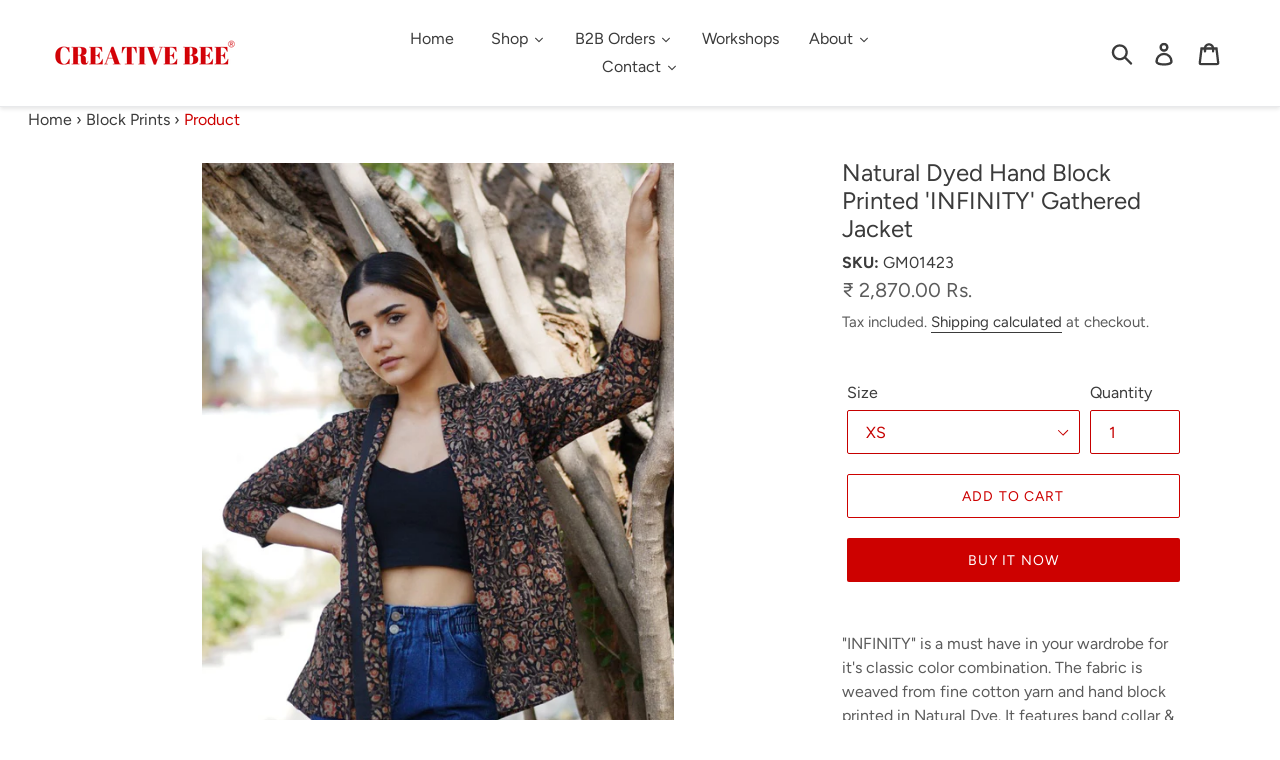

--- FILE ---
content_type: text/html; charset=utf-8
request_url: https://www.creativebee.in/collections/block-prints/products/infinity-gathered-jacket
body_size: 66814
content:
<!doctype html>
<!--[if IE 9]> <html class="ie9 no-js" lang="en"> <![endif]-->
<!--[if (gt IE 9)|!(IE)]><!--> <html class="no-js" lang="en"> <!--<![endif]-->
<head>
  <meta name="google-site-verification" content="k2GhAquwOb4CFK8_0ofweaR222WrScSKuamXpCpXqYA" />
  <!-- ============================= SEO Expert Pro ============================= -->
    <title>Natural Dyed Hand Block Printed &#39;INFINITY&#39; Gathered Jacket</title>
   
    
        <meta name="description" content="&quot;INFINITY&quot; is a must have in your wardrobe for it&#39;s classic color combination. The fabric is weaved from fine cotton yarn and hand block printed in Natural Dye. It features band collar &amp;amp; 3/4th sleeve. This is girl&#39;s go-to outfit. Layer it with classic black tank-top with pair of jeans to complete your look. Own it " />
    
    <meta http-equiv="cache-control" content="max-age=0" />
    <meta http-equiv="cache-control" content="no-cache" />
    <meta http-equiv="expires" content="0" />
    <meta http-equiv="expires" content="Tue, 01 Jan 2000 1:00:00 GMT" />
    <meta http-equiv="pragma" content="no-cache" />
    <script type="application/ld+json">
    {
    "@context": "http://schema.org",
    "@type": "Organization",
    "name": "Creative Bee",
    "url": "https://www.creativebee.in"    }
    </script>
    <script type="application/ld+json">
    {
        "@context": "http://schema.org",
        "@type": "WebSite",
        "url": "https://www.creativebee.in",
        "potentialAction": {
            "@type": "SearchAction",
            "target": "https://www.creativebee.in/search?q={query}",
            "query-input": "required name=query"
            }
    }
    </script>
    
    
    
    <script type="application/ld+json">
    {
        "@context": "http://schema.org",
        "@type": "Product",
        "brand": {
            "@type": "Brand",
            "name": "Creative Bee"
        },
        "sku": "GM01423",
        "description": "\"INFINITY\" is a must have in your wardrobe for it's classic color combination. The fabric is weaved from fine cotton yarn and hand block printed in Natural Dye. It features band collar \u0026amp; 3\/4th sleeve. This is girl's go-to outfit. Layer it with classic black tank-top with pair of jeans to complete your look. Own it before you loose the chance.\nNote: This product is handmade\/handwoven. Subtle variations in color, texture, or print are a part of its appeal.",
        "url":"https:\/\/www.creativebee.in\/products\/infinity-gathered-jacket",
        "name": "Natural Dyed Hand Block Printed 'INFINITY' Gathered Jacket","image": "https://www.creativebee.in/cdn/shop/products/NEH03319_grande.jpg?v=1665753165","offers": {
            "@type": "Offer",
            "price": 2870.00,
            "priceCurrency": "INR",
            "availability": "InStock",
            "itemCondition": "http://schema.org/NewCondition"
        }
}
        </script>
         


  <meta charset="utf-8">
  <meta http-equiv="X-UA-Compatible" content="IE=edge,chrome=1">
  <meta name="viewport" content="width=device-width,initial-scale=1">
  <meta name="theme-color" content="#cd0100">
  <link rel="canonical" href="https://www.creativebee.in/products/infinity-gathered-jacket"><link rel="shortcut icon" href="//www.creativebee.in/cdn/shop/files/Favicon_CB_32x32.png?v=1613531730" type="image/png">
<!-- /snippets/social-meta-tags.liquid -->




<meta property="og:site_name" content="Creative Bee">
<meta property="og:url" content="https://www.creativebee.in/products/infinity-gathered-jacket">
<meta property="og:title" content="Natural Dyed Hand Block Printed 'INFINITY' Gathered Jacket">
<meta property="og:type" content="product">
<meta property="og:description" content="&quot;INFINITY&quot; is a must have in your wardrobe for it&#39;s classic color combination. The fabric is weaved from fine cotton yarn and hand block printed in Natural Dye. It features band collar &amp;amp; 3/4th sleeve. This is girl&#39;s go-to outfit. Layer it with classic black tank-top with pair of jeans to complete your look. Own it ">

  <meta property="og:price:amount" content="2,870.00">
  <meta property="og:price:currency" content="INR">

<meta property="og:image" content="http://www.creativebee.in/cdn/shop/products/NEH03319_1200x1200.jpg?v=1665753165"><meta property="og:image" content="http://www.creativebee.in/cdn/shop/products/GM01423-F_1200x1200.jpg?v=1665753165"><meta property="og:image" content="http://www.creativebee.in/cdn/shop/products/GM01423-D_1200x1200.jpg?v=1665753165">
<meta property="og:image:secure_url" content="https://www.creativebee.in/cdn/shop/products/NEH03319_1200x1200.jpg?v=1665753165"><meta property="og:image:secure_url" content="https://www.creativebee.in/cdn/shop/products/GM01423-F_1200x1200.jpg?v=1665753165"><meta property="og:image:secure_url" content="https://www.creativebee.in/cdn/shop/products/GM01423-D_1200x1200.jpg?v=1665753165">


<meta name="twitter:card" content="summary_large_image">
<meta name="twitter:title" content="Natural Dyed Hand Block Printed 'INFINITY' Gathered Jacket">
<meta name="twitter:description" content="&quot;INFINITY&quot; is a must have in your wardrobe for it&#39;s classic color combination. The fabric is weaved from fine cotton yarn and hand block printed in Natural Dye. It features band collar &amp;amp; 3/4th sleeve. This is girl&#39;s go-to outfit. Layer it with classic black tank-top with pair of jeans to complete your look. Own it ">


  <link href="//www.creativebee.in/cdn/shop/t/15/assets/theme.scss.css?v=36021881150916083821759332996" rel="stylesheet" type="text/css" media="all" />
  
  <script src="https://d1xpt5x8kaueog.cloudfront.net/assets/apps/iq_slider/shopify_store.js?shop=creative-bee-india.myshopify.com" type="text/javascript"></script>

  <script>
    var theme = {
      strings: {
        addToCart: "Add to cart",
        soldOut: "Sold out",
        unavailable: "Unavailable",
        regularPrice: "Regular price",
        sale: "Sale",
        showMore: "Show More",
        showLess: "Show Less",
        addressError: "Error looking up that address",
        addressNoResults: "No results for that address",
        addressQueryLimit: "You have exceeded the Google API usage limit. Consider upgrading to a \u003ca href=\"https:\/\/developers.google.com\/maps\/premium\/usage-limits\"\u003ePremium Plan\u003c\/a\u003e.",
        authError: "There was a problem authenticating your Google Maps account.",
        newWindow: "Opens in a new window.",
        external: "Opens external website.",
        newWindowExternal: "Opens external website in a new window."
      },
      moneyFormat: "\u003cspan class=money\u003e₹ {{amount}} Rs.\u003c\/span\u003e"
    }

    document.documentElement.className = document.documentElement.className.replace('no-js', 'js');
  </script>

  <!--[if (lte IE 9) ]><script src="//www.creativebee.in/cdn/shop/t/15/assets/match-media.min.js?v=22265819453975888031754566617" type="text/javascript"></script><![endif]--><!--[if (gt IE 9)|!(IE)]><!--><script src="//www.creativebee.in/cdn/shop/t/15/assets/lazysizes.js?v=68441465964607740661754566617" async="async"></script><!--<![endif]-->
  <!--[if lte IE 9]><script src="//www.creativebee.in/cdn/shop/t/15/assets/lazysizes.min.js?v=8931"></script><![endif]-->

  <!--[if (gt IE 9)|!(IE)]><!--><script src="//www.creativebee.in/cdn/shop/t/15/assets/vendor.js?v=121857302354663160541754566617" defer="defer"></script><!--<![endif]-->
  <!--[if lte IE 9]><script src="//www.creativebee.in/cdn/shop/t/15/assets/vendor.js?v=121857302354663160541754566617"></script><![endif]-->

  <!--[if (gt IE 9)|!(IE)]><!--><script src="//www.creativebee.in/cdn/shop/t/15/assets/theme.js?v=64484025682802414171754566617" defer="defer"></script><!--<![endif]-->
  <!--[if lte IE 9]><script src="//www.creativebee.in/cdn/shop/t/15/assets/theme.js?v=64484025682802414171754566617"></script><![endif]-->

  <!-- "snippets/buddha-megamenu-before.liquid" was not rendered, the associated app was uninstalled -->
  <!-- "snippets/buddha-megamenu.liquid" was not rendered, the associated app was uninstalled -->
  <script>window.performance && window.performance.mark && window.performance.mark('shopify.content_for_header.start');</script><meta name="google-site-verification" content="k2GhAquwOb4CFK8_0ofweaR222WrScSKuamXpCpXqYA">
<meta name="google-site-verification" content="L6fpRGQXw2gD11fqRtyqn8kIAprcNkphHjb_DD4tocc">
<meta name="google-site-verification" content="rmg7-VPUJ6f57FzQ55F68fjEdeS9jDj7I4aNyxSTnRo">
<meta id="shopify-digital-wallet" name="shopify-digital-wallet" content="/4674977859/digital_wallets/dialog">
<link rel="alternate" type="application/json+oembed" href="https://www.creativebee.in/products/infinity-gathered-jacket.oembed">
<script async="async" src="/checkouts/internal/preloads.js?locale=en-IN"></script>
<script id="shopify-features" type="application/json">{"accessToken":"59f4207256bc4535d3e957553db89ac2","betas":["rich-media-storefront-analytics"],"domain":"www.creativebee.in","predictiveSearch":true,"shopId":4674977859,"locale":"en"}</script>
<script>var Shopify = Shopify || {};
Shopify.shop = "creative-bee-india.myshopify.com";
Shopify.locale = "en";
Shopify.currency = {"active":"INR","rate":"1.0"};
Shopify.country = "IN";
Shopify.theme = {"name":" Debut (Main)","id":137727836211,"schema_name":"Debut","schema_version":"8.0.0","theme_store_id":796,"role":"main"};
Shopify.theme.handle = "null";
Shopify.theme.style = {"id":null,"handle":null};
Shopify.cdnHost = "www.creativebee.in/cdn";
Shopify.routes = Shopify.routes || {};
Shopify.routes.root = "/";</script>
<script type="module">!function(o){(o.Shopify=o.Shopify||{}).modules=!0}(window);</script>
<script>!function(o){function n(){var o=[];function n(){o.push(Array.prototype.slice.apply(arguments))}return n.q=o,n}var t=o.Shopify=o.Shopify||{};t.loadFeatures=n(),t.autoloadFeatures=n()}(window);</script>
<script id="shop-js-analytics" type="application/json">{"pageType":"product"}</script>
<script defer="defer" async type="module" src="//www.creativebee.in/cdn/shopifycloud/shop-js/modules/v2/client.init-shop-cart-sync_BN7fPSNr.en.esm.js"></script>
<script defer="defer" async type="module" src="//www.creativebee.in/cdn/shopifycloud/shop-js/modules/v2/chunk.common_Cbph3Kss.esm.js"></script>
<script defer="defer" async type="module" src="//www.creativebee.in/cdn/shopifycloud/shop-js/modules/v2/chunk.modal_DKumMAJ1.esm.js"></script>
<script type="module">
  await import("//www.creativebee.in/cdn/shopifycloud/shop-js/modules/v2/client.init-shop-cart-sync_BN7fPSNr.en.esm.js");
await import("//www.creativebee.in/cdn/shopifycloud/shop-js/modules/v2/chunk.common_Cbph3Kss.esm.js");
await import("//www.creativebee.in/cdn/shopifycloud/shop-js/modules/v2/chunk.modal_DKumMAJ1.esm.js");

  window.Shopify.SignInWithShop?.initShopCartSync?.({"fedCMEnabled":true,"windoidEnabled":true});

</script>
<script>(function() {
  var isLoaded = false;
  function asyncLoad() {
    if (isLoaded) return;
    isLoaded = true;
    var urls = ["\/\/static.zotabox.com\/2\/8\/287f8e32cb35e7c0eafd266d03a82a44\/widgets.js?shop=creative-bee-india.myshopify.com","\/\/shopify.privy.com\/widget.js?shop=creative-bee-india.myshopify.com","https:\/\/chimpstatic.com\/mcjs-connected\/js\/users\/23412ac7610ea3e534daabc0e\/ff14e24bcaf3660715100b4ca.js?shop=creative-bee-india.myshopify.com","https:\/\/aivalabs.com\/cta\/?identity=EKAzlTIENgAGtkjFib9x5eK.hlphVCS7pde7kt4Wz0od4P4Zr9gg.\u0026shop=creative-bee-india.myshopify.com","https:\/\/instafeed.nfcube.com\/cdn\/ee341b0030ee283c23fc2d85416b3736.js?shop=creative-bee-india.myshopify.com","https:\/\/galleries.goodapps.io\/goodapps.js?domain=https:\/\/galleries.goodapps.io\/\u0026aws=https:\/\/s3-us-west-2.amazonaws.com\/goodapps-galleryp-1\/\u0026shop=creative-bee-india.myshopify.com","https:\/\/cdn.shopify.com\/s\/files\/1\/0046\/7497\/7859\/t\/1\/assets\/sca-qv-scripts-noconfig.js?7713\u0026shop=creative-bee-india.myshopify.com","https:\/\/cdn.recovermycart.com\/scripts\/keepcart\/CartJS.min.js?shop=creative-bee-india.myshopify.com\u0026shop=creative-bee-india.myshopify.com","https:\/\/cdn.autoketing.org\/sdk-cdn\/facebook-chat\/dist\/fb-chat-embed.js?t=1619292445369466207\u0026shop=creative-bee-india.myshopify.com","https:\/\/d3f0kqa8h3si01.cloudfront.net\/scripts\/creative-bee-india.20221031074214.scripttag.js?shop=creative-bee-india.myshopify.com","https:\/\/size-guides.esc-apps-cdn.com\/1739195750-app.creative-bee-india.myshopify.com.js?shop=creative-bee-india.myshopify.com","https:\/\/cdn2.hextom.com\/js\/smartpushmarketing.js?shop=creative-bee-india.myshopify.com"];
    for (var i = 0; i < urls.length; i++) {
      var s = document.createElement('script');
      s.type = 'text/javascript';
      s.async = true;
      s.src = urls[i];
      var x = document.getElementsByTagName('script')[0];
      x.parentNode.insertBefore(s, x);
    }
  };
  if(window.attachEvent) {
    window.attachEvent('onload', asyncLoad);
  } else {
    window.addEventListener('load', asyncLoad, false);
  }
})();</script>
<script id="__st">var __st={"a":4674977859,"offset":-43200,"reqid":"fdf89ada-96fc-4b7e-affc-be2c6a584365-1769898785","pageurl":"www.creativebee.in\/collections\/block-prints\/products\/infinity-gathered-jacket","u":"9fab99eb5783","p":"product","rtyp":"product","rid":6695042121779};</script>
<script>window.ShopifyPaypalV4VisibilityTracking = true;</script>
<script id="captcha-bootstrap">!function(){'use strict';const t='contact',e='account',n='new_comment',o=[[t,t],['blogs',n],['comments',n],[t,'customer']],c=[[e,'customer_login'],[e,'guest_login'],[e,'recover_customer_password'],[e,'create_customer']],r=t=>t.map((([t,e])=>`form[action*='/${t}']:not([data-nocaptcha='true']) input[name='form_type'][value='${e}']`)).join(','),a=t=>()=>t?[...document.querySelectorAll(t)].map((t=>t.form)):[];function s(){const t=[...o],e=r(t);return a(e)}const i='password',u='form_key',d=['recaptcha-v3-token','g-recaptcha-response','h-captcha-response',i],f=()=>{try{return window.sessionStorage}catch{return}},m='__shopify_v',_=t=>t.elements[u];function p(t,e,n=!1){try{const o=window.sessionStorage,c=JSON.parse(o.getItem(e)),{data:r}=function(t){const{data:e,action:n}=t;return t[m]||n?{data:e,action:n}:{data:t,action:n}}(c);for(const[e,n]of Object.entries(r))t.elements[e]&&(t.elements[e].value=n);n&&o.removeItem(e)}catch(o){console.error('form repopulation failed',{error:o})}}const l='form_type',E='cptcha';function T(t){t.dataset[E]=!0}const w=window,h=w.document,L='Shopify',v='ce_forms',y='captcha';let A=!1;((t,e)=>{const n=(g='f06e6c50-85a8-45c8-87d0-21a2b65856fe',I='https://cdn.shopify.com/shopifycloud/storefront-forms-hcaptcha/ce_storefront_forms_captcha_hcaptcha.v1.5.2.iife.js',D={infoText:'Protected by hCaptcha',privacyText:'Privacy',termsText:'Terms'},(t,e,n)=>{const o=w[L][v],c=o.bindForm;if(c)return c(t,g,e,D).then(n);var r;o.q.push([[t,g,e,D],n]),r=I,A||(h.body.append(Object.assign(h.createElement('script'),{id:'captcha-provider',async:!0,src:r})),A=!0)});var g,I,D;w[L]=w[L]||{},w[L][v]=w[L][v]||{},w[L][v].q=[],w[L][y]=w[L][y]||{},w[L][y].protect=function(t,e){n(t,void 0,e),T(t)},Object.freeze(w[L][y]),function(t,e,n,w,h,L){const[v,y,A,g]=function(t,e,n){const i=e?o:[],u=t?c:[],d=[...i,...u],f=r(d),m=r(i),_=r(d.filter((([t,e])=>n.includes(e))));return[a(f),a(m),a(_),s()]}(w,h,L),I=t=>{const e=t.target;return e instanceof HTMLFormElement?e:e&&e.form},D=t=>v().includes(t);t.addEventListener('submit',(t=>{const e=I(t);if(!e)return;const n=D(e)&&!e.dataset.hcaptchaBound&&!e.dataset.recaptchaBound,o=_(e),c=g().includes(e)&&(!o||!o.value);(n||c)&&t.preventDefault(),c&&!n&&(function(t){try{if(!f())return;!function(t){const e=f();if(!e)return;const n=_(t);if(!n)return;const o=n.value;o&&e.removeItem(o)}(t);const e=Array.from(Array(32),(()=>Math.random().toString(36)[2])).join('');!function(t,e){_(t)||t.append(Object.assign(document.createElement('input'),{type:'hidden',name:u})),t.elements[u].value=e}(t,e),function(t,e){const n=f();if(!n)return;const o=[...t.querySelectorAll(`input[type='${i}']`)].map((({name:t})=>t)),c=[...d,...o],r={};for(const[a,s]of new FormData(t).entries())c.includes(a)||(r[a]=s);n.setItem(e,JSON.stringify({[m]:1,action:t.action,data:r}))}(t,e)}catch(e){console.error('failed to persist form',e)}}(e),e.submit())}));const S=(t,e)=>{t&&!t.dataset[E]&&(n(t,e.some((e=>e===t))),T(t))};for(const o of['focusin','change'])t.addEventListener(o,(t=>{const e=I(t);D(e)&&S(e,y())}));const B=e.get('form_key'),M=e.get(l),P=B&&M;t.addEventListener('DOMContentLoaded',(()=>{const t=y();if(P)for(const e of t)e.elements[l].value===M&&p(e,B);[...new Set([...A(),...v().filter((t=>'true'===t.dataset.shopifyCaptcha))])].forEach((e=>S(e,t)))}))}(h,new URLSearchParams(w.location.search),n,t,e,['guest_login'])})(!0,!0)}();</script>
<script integrity="sha256-4kQ18oKyAcykRKYeNunJcIwy7WH5gtpwJnB7kiuLZ1E=" data-source-attribution="shopify.loadfeatures" defer="defer" src="//www.creativebee.in/cdn/shopifycloud/storefront/assets/storefront/load_feature-a0a9edcb.js" crossorigin="anonymous"></script>
<script data-source-attribution="shopify.dynamic_checkout.dynamic.init">var Shopify=Shopify||{};Shopify.PaymentButton=Shopify.PaymentButton||{isStorefrontPortableWallets:!0,init:function(){window.Shopify.PaymentButton.init=function(){};var t=document.createElement("script");t.src="https://www.creativebee.in/cdn/shopifycloud/portable-wallets/latest/portable-wallets.en.js",t.type="module",document.head.appendChild(t)}};
</script>
<script data-source-attribution="shopify.dynamic_checkout.buyer_consent">
  function portableWalletsHideBuyerConsent(e){var t=document.getElementById("shopify-buyer-consent"),n=document.getElementById("shopify-subscription-policy-button");t&&n&&(t.classList.add("hidden"),t.setAttribute("aria-hidden","true"),n.removeEventListener("click",e))}function portableWalletsShowBuyerConsent(e){var t=document.getElementById("shopify-buyer-consent"),n=document.getElementById("shopify-subscription-policy-button");t&&n&&(t.classList.remove("hidden"),t.removeAttribute("aria-hidden"),n.addEventListener("click",e))}window.Shopify?.PaymentButton&&(window.Shopify.PaymentButton.hideBuyerConsent=portableWalletsHideBuyerConsent,window.Shopify.PaymentButton.showBuyerConsent=portableWalletsShowBuyerConsent);
</script>
<script data-source-attribution="shopify.dynamic_checkout.cart.bootstrap">document.addEventListener("DOMContentLoaded",(function(){function t(){return document.querySelector("shopify-accelerated-checkout-cart, shopify-accelerated-checkout")}if(t())Shopify.PaymentButton.init();else{new MutationObserver((function(e,n){t()&&(Shopify.PaymentButton.init(),n.disconnect())})).observe(document.body,{childList:!0,subtree:!0})}}));
</script>
<link id="shopify-accelerated-checkout-styles" rel="stylesheet" media="screen" href="https://www.creativebee.in/cdn/shopifycloud/portable-wallets/latest/accelerated-checkout-backwards-compat.css" crossorigin="anonymous">
<style id="shopify-accelerated-checkout-cart">
        #shopify-buyer-consent {
  margin-top: 1em;
  display: inline-block;
  width: 100%;
}

#shopify-buyer-consent.hidden {
  display: none;
}

#shopify-subscription-policy-button {
  background: none;
  border: none;
  padding: 0;
  text-decoration: underline;
  font-size: inherit;
  cursor: pointer;
}

#shopify-subscription-policy-button::before {
  box-shadow: none;
}

      </style>

<script>window.performance && window.performance.mark && window.performance.mark('shopify.content_for_header.end');</script><script>window.BOLD = window.BOLD || {};
    window.BOLD.common = window.BOLD.common || {};
    window.BOLD.common.Shopify = window.BOLD.common.Shopify || {};
    window.BOLD.common.Shopify.shop = {
      domain: 'www.creativebee.in',
      permanent_domain: 'creative-bee-india.myshopify.com',
      url: 'https://www.creativebee.in',
      secure_url: 'https://www.creativebee.in',
      money_format: "\u003cspan class=money\u003e₹ {{amount}} Rs.\u003c\/span\u003e",
      currency: "INR"
    };
    window.BOLD.common.Shopify.customer = {
      id: null,
      tags: null,
    };
    window.BOLD.common.Shopify.cart = {"note":null,"attributes":{},"original_total_price":0,"total_price":0,"total_discount":0,"total_weight":0.0,"item_count":0,"items":[],"requires_shipping":false,"currency":"INR","items_subtotal_price":0,"cart_level_discount_applications":[],"checkout_charge_amount":0};
    window.BOLD.common.template = 'product';window.BOLD.common.Shopify.formatMoney = function(money, format) {
        function n(t, e) {
            return "undefined" == typeof t ? e : t
        }
        function r(t, e, r, i) {
            if (e = n(e, 2),
                r = n(r, ","),
                i = n(i, "."),
            isNaN(t) || null == t)
                return 0;
            t = (t / 100).toFixed(e);
            var o = t.split(".")
                , a = o[0].replace(/(\d)(?=(\d\d\d)+(?!\d))/g, "$1" + r)
                , s = o[1] ? i + o[1] : "";
            return a + s
        }
        "string" == typeof money && (money = money.replace(".", ""));
        var i = ""
            , o = /\{\{\s*(\w+)\s*\}\}/
            , a = format || window.BOLD.common.Shopify.shop.money_format || window.Shopify.money_format || "$ {{ amount }}";
        switch (a.match(o)[1]) {
            case "amount":
                i = r(money, 2, ",", ".");
                break;
            case "amount_no_decimals":
                i = r(money, 0, ",", ".");
                break;
            case "amount_with_comma_separator":
                i = r(money, 2, ".", ",");
                break;
            case "amount_no_decimals_with_comma_separator":
                i = r(money, 0, ".", ",");
                break;
            case "amount_with_space_separator":
                i = r(money, 2, " ", ",");
                break;
            case "amount_no_decimals_with_space_separator":
                i = r(money, 0, " ", ",");
                break;
            case "amount_with_apostrophe_separator":
                i = r(money, 2, "'", ".");
                break;
        }
        return a.replace(o, i);
    };
    window.BOLD.common.Shopify.saveProduct = function (handle, product, productData) {
      if (typeof handle === 'string' && typeof window.BOLD.common.Shopify.products[handle] === 'undefined') {
        if (typeof product === 'number') {
          window.BOLD.common.Shopify.handles[product] = handle;
          product = { id: product, product: productData };
        }
        window.BOLD.common.Shopify.products[handle] = product;
      }
    };
    window.BOLD.common.Shopify.saveVariant = function (variant_id, variant) {
      if (typeof variant_id === 'number' && typeof window.BOLD.common.Shopify.variants[variant_id] === 'undefined') {
        window.BOLD.common.Shopify.variants[variant_id] = variant;
      }
    };window.BOLD.common.Shopify.products = window.BOLD.common.Shopify.products || {};
    window.BOLD.common.Shopify.variants = window.BOLD.common.Shopify.variants || {};
    window.BOLD.common.Shopify.handles = window.BOLD.common.Shopify.handles || {};window.BOLD.common.Shopify.handle = "infinity-gathered-jacket"
window.BOLD.common.Shopify.saveProduct("infinity-gathered-jacket", 6695042121779, {"id":6695042121779,"title":"Natural Dyed Hand Block Printed 'INFINITY' Gathered Jacket","handle":"infinity-gathered-jacket","description":"\u003cp\u003e\u003cspan data-mce-fragment=\"1\"\u003e\"INFINITY\" is a must have in your wardrobe for it's classic color combination. The fabric is weaved from fine cotton yarn and hand block printed in Natural Dye. It features band collar \u0026amp; 3\/4th sleeve. This is girl's go-to outfit. Layer it with classic black tank-top with pair of jeans to complete your look. Own it before you loose the chance.\u003c\/span\u003e\u003c\/p\u003e\n\u003cp\u003e\u003cspan data-mce-fragment=\"1\"\u003eNote: This product is handmade\/handwoven. Subtle variations in color, texture, or print are a part of its appeal.\u003c\/span\u003e\u003c\/p\u003e","published_at":"2022-07-17T22:54:07-12:00","created_at":"2022-03-26T00:36:14-12:00","vendor":"Creative Bee","type":"Apparel","tags":["Cotton","Natural Dye"],"price":287000,"price_min":287000,"price_max":287000,"available":true,"price_varies":false,"compare_at_price":null,"compare_at_price_min":0,"compare_at_price_max":0,"compare_at_price_varies":false,"variants":[{"id":40449211433011,"title":"XS","option1":"XS","option2":null,"option3":null,"sku":"GM01423","requires_shipping":true,"taxable":true,"featured_image":null,"available":true,"name":"Natural Dyed Hand Block Printed 'INFINITY' Gathered Jacket - XS","public_title":"XS","options":["XS"],"price":287000,"weight":150,"compare_at_price":null,"inventory_management":"shopify","barcode":"","requires_selling_plan":false,"selling_plan_allocations":[]},{"id":40449211465779,"title":"S","option1":"S","option2":null,"option3":null,"sku":"GM01423","requires_shipping":true,"taxable":true,"featured_image":null,"available":false,"name":"Natural Dyed Hand Block Printed 'INFINITY' Gathered Jacket - S","public_title":"S","options":["S"],"price":287000,"weight":150,"compare_at_price":null,"inventory_management":"shopify","barcode":"","requires_selling_plan":false,"selling_plan_allocations":[]},{"id":40449211498547,"title":"M","option1":"M","option2":null,"option3":null,"sku":"GM01423","requires_shipping":true,"taxable":true,"featured_image":null,"available":false,"name":"Natural Dyed Hand Block Printed 'INFINITY' Gathered Jacket - M","public_title":"M","options":["M"],"price":287000,"weight":150,"compare_at_price":null,"inventory_management":"shopify","barcode":"","requires_selling_plan":false,"selling_plan_allocations":[]},{"id":40449211531315,"title":"L","option1":"L","option2":null,"option3":null,"sku":"GM01423","requires_shipping":true,"taxable":true,"featured_image":null,"available":true,"name":"Natural Dyed Hand Block Printed 'INFINITY' Gathered Jacket - L","public_title":"L","options":["L"],"price":287000,"weight":150,"compare_at_price":null,"inventory_management":"shopify","barcode":"","requires_selling_plan":false,"selling_plan_allocations":[]},{"id":40449211564083,"title":"XL","option1":"XL","option2":null,"option3":null,"sku":"GM01423","requires_shipping":true,"taxable":true,"featured_image":null,"available":false,"name":"Natural Dyed Hand Block Printed 'INFINITY' Gathered Jacket - XL","public_title":"XL","options":["XL"],"price":287000,"weight":150,"compare_at_price":null,"inventory_management":"shopify","barcode":"","requires_selling_plan":false,"selling_plan_allocations":[]},{"id":40449211596851,"title":"XXL","option1":"XXL","option2":null,"option3":null,"sku":"GM01423","requires_shipping":true,"taxable":true,"featured_image":null,"available":false,"name":"Natural Dyed Hand Block Printed 'INFINITY' Gathered Jacket - XXL","public_title":"XXL","options":["XXL"],"price":287000,"weight":150,"compare_at_price":null,"inventory_management":"shopify","barcode":"","requires_selling_plan":false,"selling_plan_allocations":[]}],"images":["\/\/www.creativebee.in\/cdn\/shop\/products\/NEH03319.jpg?v=1665753165","\/\/www.creativebee.in\/cdn\/shop\/products\/GM01423-F.jpg?v=1665753165","\/\/www.creativebee.in\/cdn\/shop\/products\/GM01423-D.jpg?v=1665753165","\/\/www.creativebee.in\/cdn\/shop\/products\/GM01423-E.jpg?v=1665753165"],"featured_image":"\/\/www.creativebee.in\/cdn\/shop\/products\/NEH03319.jpg?v=1665753165","options":["Size"],"media":[{"alt":null,"id":21886706974771,"position":1,"preview_image":{"aspect_ratio":0.666,"height":1109,"width":739,"src":"\/\/www.creativebee.in\/cdn\/shop\/products\/NEH03319.jpg?v=1665753165"},"aspect_ratio":0.666,"height":1109,"media_type":"image","src":"\/\/www.creativebee.in\/cdn\/shop\/products\/NEH03319.jpg?v=1665753165","width":739},{"alt":null,"id":21054384504883,"position":2,"preview_image":{"aspect_ratio":0.667,"height":1026,"width":684,"src":"\/\/www.creativebee.in\/cdn\/shop\/products\/GM01423-F.jpg?v=1665753165"},"aspect_ratio":0.667,"height":1026,"media_type":"image","src":"\/\/www.creativebee.in\/cdn\/shop\/products\/GM01423-F.jpg?v=1665753165","width":684},{"alt":null,"id":21054384439347,"position":3,"preview_image":{"aspect_ratio":0.667,"height":1026,"width":684,"src":"\/\/www.creativebee.in\/cdn\/shop\/products\/GM01423-D.jpg?v=1665753165"},"aspect_ratio":0.667,"height":1026,"media_type":"image","src":"\/\/www.creativebee.in\/cdn\/shop\/products\/GM01423-D.jpg?v=1665753165","width":684},{"alt":null,"id":21054384472115,"position":4,"preview_image":{"aspect_ratio":0.667,"height":1026,"width":684,"src":"\/\/www.creativebee.in\/cdn\/shop\/products\/GM01423-E.jpg?v=1665753165"},"aspect_ratio":0.667,"height":1026,"media_type":"image","src":"\/\/www.creativebee.in\/cdn\/shop\/products\/GM01423-E.jpg?v=1665753165","width":684}],"requires_selling_plan":false,"selling_plan_groups":[],"content":"\u003cp\u003e\u003cspan data-mce-fragment=\"1\"\u003e\"INFINITY\" is a must have in your wardrobe for it's classic color combination. The fabric is weaved from fine cotton yarn and hand block printed in Natural Dye. It features band collar \u0026amp; 3\/4th sleeve. This is girl's go-to outfit. Layer it with classic black tank-top with pair of jeans to complete your look. Own it before you loose the chance.\u003c\/span\u003e\u003c\/p\u003e\n\u003cp\u003e\u003cspan data-mce-fragment=\"1\"\u003eNote: This product is handmade\/handwoven. Subtle variations in color, texture, or print are a part of its appeal.\u003c\/span\u003e\u003c\/p\u003e"});window.BOLD.common.Shopify.saveVariant(40449211433011, { variant: {"id":40449211433011,"title":"XS","option1":"XS","option2":null,"option3":null,"sku":"GM01423","requires_shipping":true,"taxable":true,"featured_image":null,"available":true,"name":"Natural Dyed Hand Block Printed 'INFINITY' Gathered Jacket - XS","public_title":"XS","options":["XS"],"price":287000,"weight":150,"compare_at_price":null,"inventory_management":"shopify","barcode":"","requires_selling_plan":false,"selling_plan_allocations":[]}, inventory_quantity: 1, product_id: 6695042121779, product_handle: "infinity-gathered-jacket", price: 287000, variant_title: "XS", group_id: '', csp_metafield: {}});window.BOLD.common.Shopify.saveVariant(40449211465779, { variant: {"id":40449211465779,"title":"S","option1":"S","option2":null,"option3":null,"sku":"GM01423","requires_shipping":true,"taxable":true,"featured_image":null,"available":false,"name":"Natural Dyed Hand Block Printed 'INFINITY' Gathered Jacket - S","public_title":"S","options":["S"],"price":287000,"weight":150,"compare_at_price":null,"inventory_management":"shopify","barcode":"","requires_selling_plan":false,"selling_plan_allocations":[]}, inventory_quantity: 0, product_id: 6695042121779, product_handle: "infinity-gathered-jacket", price: 287000, variant_title: "S", group_id: '', csp_metafield: {}});window.BOLD.common.Shopify.saveVariant(40449211498547, { variant: {"id":40449211498547,"title":"M","option1":"M","option2":null,"option3":null,"sku":"GM01423","requires_shipping":true,"taxable":true,"featured_image":null,"available":false,"name":"Natural Dyed Hand Block Printed 'INFINITY' Gathered Jacket - M","public_title":"M","options":["M"],"price":287000,"weight":150,"compare_at_price":null,"inventory_management":"shopify","barcode":"","requires_selling_plan":false,"selling_plan_allocations":[]}, inventory_quantity: 0, product_id: 6695042121779, product_handle: "infinity-gathered-jacket", price: 287000, variant_title: "M", group_id: '', csp_metafield: {}});window.BOLD.common.Shopify.saveVariant(40449211531315, { variant: {"id":40449211531315,"title":"L","option1":"L","option2":null,"option3":null,"sku":"GM01423","requires_shipping":true,"taxable":true,"featured_image":null,"available":true,"name":"Natural Dyed Hand Block Printed 'INFINITY' Gathered Jacket - L","public_title":"L","options":["L"],"price":287000,"weight":150,"compare_at_price":null,"inventory_management":"shopify","barcode":"","requires_selling_plan":false,"selling_plan_allocations":[]}, inventory_quantity: 1, product_id: 6695042121779, product_handle: "infinity-gathered-jacket", price: 287000, variant_title: "L", group_id: '', csp_metafield: {}});window.BOLD.common.Shopify.saveVariant(40449211564083, { variant: {"id":40449211564083,"title":"XL","option1":"XL","option2":null,"option3":null,"sku":"GM01423","requires_shipping":true,"taxable":true,"featured_image":null,"available":false,"name":"Natural Dyed Hand Block Printed 'INFINITY' Gathered Jacket - XL","public_title":"XL","options":["XL"],"price":287000,"weight":150,"compare_at_price":null,"inventory_management":"shopify","barcode":"","requires_selling_plan":false,"selling_plan_allocations":[]}, inventory_quantity: 0, product_id: 6695042121779, product_handle: "infinity-gathered-jacket", price: 287000, variant_title: "XL", group_id: '', csp_metafield: {}});window.BOLD.common.Shopify.saveVariant(40449211596851, { variant: {"id":40449211596851,"title":"XXL","option1":"XXL","option2":null,"option3":null,"sku":"GM01423","requires_shipping":true,"taxable":true,"featured_image":null,"available":false,"name":"Natural Dyed Hand Block Printed 'INFINITY' Gathered Jacket - XXL","public_title":"XXL","options":["XXL"],"price":287000,"weight":150,"compare_at_price":null,"inventory_management":"shopify","barcode":"","requires_selling_plan":false,"selling_plan_allocations":[]}, inventory_quantity: 0, product_id: 6695042121779, product_handle: "infinity-gathered-jacket", price: 287000, variant_title: "XXL", group_id: '', csp_metafield: {}});window.BOLD.apps_installed = {"Currency":1} || {};window.BOLD.common.Shopify.saveProduct("infinity-gathered-jacket", 6695042121779, {"id":6695042121779,"title":"Natural Dyed Hand Block Printed 'INFINITY' Gathered Jacket","handle":"infinity-gathered-jacket","description":"\u003cp\u003e\u003cspan data-mce-fragment=\"1\"\u003e\"INFINITY\" is a must have in your wardrobe for it's classic color combination. The fabric is weaved from fine cotton yarn and hand block printed in Natural Dye. It features band collar \u0026amp; 3\/4th sleeve. This is girl's go-to outfit. Layer it with classic black tank-top with pair of jeans to complete your look. Own it before you loose the chance.\u003c\/span\u003e\u003c\/p\u003e\n\u003cp\u003e\u003cspan data-mce-fragment=\"1\"\u003eNote: This product is handmade\/handwoven. Subtle variations in color, texture, or print are a part of its appeal.\u003c\/span\u003e\u003c\/p\u003e","published_at":"2022-07-17T22:54:07-12:00","created_at":"2022-03-26T00:36:14-12:00","vendor":"Creative Bee","type":"Apparel","tags":["Cotton","Natural Dye"],"price":287000,"price_min":287000,"price_max":287000,"available":true,"price_varies":false,"compare_at_price":null,"compare_at_price_min":0,"compare_at_price_max":0,"compare_at_price_varies":false,"variants":[{"id":40449211433011,"title":"XS","option1":"XS","option2":null,"option3":null,"sku":"GM01423","requires_shipping":true,"taxable":true,"featured_image":null,"available":true,"name":"Natural Dyed Hand Block Printed 'INFINITY' Gathered Jacket - XS","public_title":"XS","options":["XS"],"price":287000,"weight":150,"compare_at_price":null,"inventory_management":"shopify","barcode":"","requires_selling_plan":false,"selling_plan_allocations":[]},{"id":40449211465779,"title":"S","option1":"S","option2":null,"option3":null,"sku":"GM01423","requires_shipping":true,"taxable":true,"featured_image":null,"available":false,"name":"Natural Dyed Hand Block Printed 'INFINITY' Gathered Jacket - S","public_title":"S","options":["S"],"price":287000,"weight":150,"compare_at_price":null,"inventory_management":"shopify","barcode":"","requires_selling_plan":false,"selling_plan_allocations":[]},{"id":40449211498547,"title":"M","option1":"M","option2":null,"option3":null,"sku":"GM01423","requires_shipping":true,"taxable":true,"featured_image":null,"available":false,"name":"Natural Dyed Hand Block Printed 'INFINITY' Gathered Jacket - M","public_title":"M","options":["M"],"price":287000,"weight":150,"compare_at_price":null,"inventory_management":"shopify","barcode":"","requires_selling_plan":false,"selling_plan_allocations":[]},{"id":40449211531315,"title":"L","option1":"L","option2":null,"option3":null,"sku":"GM01423","requires_shipping":true,"taxable":true,"featured_image":null,"available":true,"name":"Natural Dyed Hand Block Printed 'INFINITY' Gathered Jacket - L","public_title":"L","options":["L"],"price":287000,"weight":150,"compare_at_price":null,"inventory_management":"shopify","barcode":"","requires_selling_plan":false,"selling_plan_allocations":[]},{"id":40449211564083,"title":"XL","option1":"XL","option2":null,"option3":null,"sku":"GM01423","requires_shipping":true,"taxable":true,"featured_image":null,"available":false,"name":"Natural Dyed Hand Block Printed 'INFINITY' Gathered Jacket - XL","public_title":"XL","options":["XL"],"price":287000,"weight":150,"compare_at_price":null,"inventory_management":"shopify","barcode":"","requires_selling_plan":false,"selling_plan_allocations":[]},{"id":40449211596851,"title":"XXL","option1":"XXL","option2":null,"option3":null,"sku":"GM01423","requires_shipping":true,"taxable":true,"featured_image":null,"available":false,"name":"Natural Dyed Hand Block Printed 'INFINITY' Gathered Jacket - XXL","public_title":"XXL","options":["XXL"],"price":287000,"weight":150,"compare_at_price":null,"inventory_management":"shopify","barcode":"","requires_selling_plan":false,"selling_plan_allocations":[]}],"images":["\/\/www.creativebee.in\/cdn\/shop\/products\/NEH03319.jpg?v=1665753165","\/\/www.creativebee.in\/cdn\/shop\/products\/GM01423-F.jpg?v=1665753165","\/\/www.creativebee.in\/cdn\/shop\/products\/GM01423-D.jpg?v=1665753165","\/\/www.creativebee.in\/cdn\/shop\/products\/GM01423-E.jpg?v=1665753165"],"featured_image":"\/\/www.creativebee.in\/cdn\/shop\/products\/NEH03319.jpg?v=1665753165","options":["Size"],"media":[{"alt":null,"id":21886706974771,"position":1,"preview_image":{"aspect_ratio":0.666,"height":1109,"width":739,"src":"\/\/www.creativebee.in\/cdn\/shop\/products\/NEH03319.jpg?v=1665753165"},"aspect_ratio":0.666,"height":1109,"media_type":"image","src":"\/\/www.creativebee.in\/cdn\/shop\/products\/NEH03319.jpg?v=1665753165","width":739},{"alt":null,"id":21054384504883,"position":2,"preview_image":{"aspect_ratio":0.667,"height":1026,"width":684,"src":"\/\/www.creativebee.in\/cdn\/shop\/products\/GM01423-F.jpg?v=1665753165"},"aspect_ratio":0.667,"height":1026,"media_type":"image","src":"\/\/www.creativebee.in\/cdn\/shop\/products\/GM01423-F.jpg?v=1665753165","width":684},{"alt":null,"id":21054384439347,"position":3,"preview_image":{"aspect_ratio":0.667,"height":1026,"width":684,"src":"\/\/www.creativebee.in\/cdn\/shop\/products\/GM01423-D.jpg?v=1665753165"},"aspect_ratio":0.667,"height":1026,"media_type":"image","src":"\/\/www.creativebee.in\/cdn\/shop\/products\/GM01423-D.jpg?v=1665753165","width":684},{"alt":null,"id":21054384472115,"position":4,"preview_image":{"aspect_ratio":0.667,"height":1026,"width":684,"src":"\/\/www.creativebee.in\/cdn\/shop\/products\/GM01423-E.jpg?v=1665753165"},"aspect_ratio":0.667,"height":1026,"media_type":"image","src":"\/\/www.creativebee.in\/cdn\/shop\/products\/GM01423-E.jpg?v=1665753165","width":684}],"requires_selling_plan":false,"selling_plan_groups":[],"content":"\u003cp\u003e\u003cspan data-mce-fragment=\"1\"\u003e\"INFINITY\" is a must have in your wardrobe for it's classic color combination. The fabric is weaved from fine cotton yarn and hand block printed in Natural Dye. It features band collar \u0026amp; 3\/4th sleeve. This is girl's go-to outfit. Layer it with classic black tank-top with pair of jeans to complete your look. Own it before you loose the chance.\u003c\/span\u003e\u003c\/p\u003e\n\u003cp\u003e\u003cspan data-mce-fragment=\"1\"\u003eNote: This product is handmade\/handwoven. Subtle variations in color, texture, or print are a part of its appeal.\u003c\/span\u003e\u003c\/p\u003e"});window.BOLD.common.Shopify.saveVariant(40449211433011, { variant: {"id":40449211433011,"title":"XS","option1":"XS","option2":null,"option3":null,"sku":"GM01423","requires_shipping":true,"taxable":true,"featured_image":null,"available":true,"name":"Natural Dyed Hand Block Printed 'INFINITY' Gathered Jacket - XS","public_title":"XS","options":["XS"],"price":287000,"weight":150,"compare_at_price":null,"inventory_management":"shopify","barcode":"","requires_selling_plan":false,"selling_plan_allocations":[]}, inventory_quantity: 1, product_id: 6695042121779, product_handle: "infinity-gathered-jacket", price: 287000, variant_title: "XS", group_id: '', csp_metafield: {}});window.BOLD.common.Shopify.saveVariant(40449211465779, { variant: {"id":40449211465779,"title":"S","option1":"S","option2":null,"option3":null,"sku":"GM01423","requires_shipping":true,"taxable":true,"featured_image":null,"available":false,"name":"Natural Dyed Hand Block Printed 'INFINITY' Gathered Jacket - S","public_title":"S","options":["S"],"price":287000,"weight":150,"compare_at_price":null,"inventory_management":"shopify","barcode":"","requires_selling_plan":false,"selling_plan_allocations":[]}, inventory_quantity: 0, product_id: 6695042121779, product_handle: "infinity-gathered-jacket", price: 287000, variant_title: "S", group_id: '', csp_metafield: {}});window.BOLD.common.Shopify.saveVariant(40449211498547, { variant: {"id":40449211498547,"title":"M","option1":"M","option2":null,"option3":null,"sku":"GM01423","requires_shipping":true,"taxable":true,"featured_image":null,"available":false,"name":"Natural Dyed Hand Block Printed 'INFINITY' Gathered Jacket - M","public_title":"M","options":["M"],"price":287000,"weight":150,"compare_at_price":null,"inventory_management":"shopify","barcode":"","requires_selling_plan":false,"selling_plan_allocations":[]}, inventory_quantity: 0, product_id: 6695042121779, product_handle: "infinity-gathered-jacket", price: 287000, variant_title: "M", group_id: '', csp_metafield: {}});window.BOLD.common.Shopify.saveVariant(40449211531315, { variant: {"id":40449211531315,"title":"L","option1":"L","option2":null,"option3":null,"sku":"GM01423","requires_shipping":true,"taxable":true,"featured_image":null,"available":true,"name":"Natural Dyed Hand Block Printed 'INFINITY' Gathered Jacket - L","public_title":"L","options":["L"],"price":287000,"weight":150,"compare_at_price":null,"inventory_management":"shopify","barcode":"","requires_selling_plan":false,"selling_plan_allocations":[]}, inventory_quantity: 1, product_id: 6695042121779, product_handle: "infinity-gathered-jacket", price: 287000, variant_title: "L", group_id: '', csp_metafield: {}});window.BOLD.common.Shopify.saveVariant(40449211564083, { variant: {"id":40449211564083,"title":"XL","option1":"XL","option2":null,"option3":null,"sku":"GM01423","requires_shipping":true,"taxable":true,"featured_image":null,"available":false,"name":"Natural Dyed Hand Block Printed 'INFINITY' Gathered Jacket - XL","public_title":"XL","options":["XL"],"price":287000,"weight":150,"compare_at_price":null,"inventory_management":"shopify","barcode":"","requires_selling_plan":false,"selling_plan_allocations":[]}, inventory_quantity: 0, product_id: 6695042121779, product_handle: "infinity-gathered-jacket", price: 287000, variant_title: "XL", group_id: '', csp_metafield: {}});window.BOLD.common.Shopify.saveVariant(40449211596851, { variant: {"id":40449211596851,"title":"XXL","option1":"XXL","option2":null,"option3":null,"sku":"GM01423","requires_shipping":true,"taxable":true,"featured_image":null,"available":false,"name":"Natural Dyed Hand Block Printed 'INFINITY' Gathered Jacket - XXL","public_title":"XXL","options":["XXL"],"price":287000,"weight":150,"compare_at_price":null,"inventory_management":"shopify","barcode":"","requires_selling_plan":false,"selling_plan_allocations":[]}, inventory_quantity: 0, product_id: 6695042121779, product_handle: "infinity-gathered-jacket", price: 287000, variant_title: "XXL", group_id: '', csp_metafield: {}});window.BOLD.common.Shopify.saveProduct("tranquil-gathered-jacket", 6698229432371, {"id":6698229432371,"title":"Natural Dyed Hand Block Printed 'TRANQUIL' Gathered Jacket","handle":"tranquil-gathered-jacket","description":"\u003cspan data-mce-fragment=\"1\"\u003e\"TRANQUIL\" is known for it's Natural Indigo color \u0026amp; fabric is weaved from the cotton yarn. It features band collar \u0026amp; 3\/4th sleeve. The micro pleated gather at the waist that flows out to become a classy flare. Layer it with your favourite white tank top \u0026amp; shorts, sneakers and minimal jewellery.\u003c\/span\u003e","published_at":"2022-04-18T22:05:01-12:00","created_at":"2022-03-30T22:10:58-12:00","vendor":"Creative Bee","type":"Apparel","tags":["Cotton","Natural Dye"],"price":287000,"price_min":287000,"price_max":287000,"available":true,"price_varies":false,"compare_at_price":null,"compare_at_price_min":0,"compare_at_price_max":0,"compare_at_price_varies":false,"variants":[{"id":40461156286515,"title":"XS","option1":"XS","option2":null,"option3":null,"sku":"GM01361","requires_shipping":true,"taxable":true,"featured_image":null,"available":true,"name":"Natural Dyed Hand Block Printed 'TRANQUIL' Gathered Jacket - XS","public_title":"XS","options":["XS"],"price":287000,"weight":230,"compare_at_price":null,"inventory_management":"shopify","barcode":"","requires_selling_plan":false,"selling_plan_allocations":[]},{"id":40461156319283,"title":"S","option1":"S","option2":null,"option3":null,"sku":"GM01361","requires_shipping":true,"taxable":true,"featured_image":null,"available":true,"name":"Natural Dyed Hand Block Printed 'TRANQUIL' Gathered Jacket - S","public_title":"S","options":["S"],"price":287000,"weight":230,"compare_at_price":null,"inventory_management":"shopify","barcode":"","requires_selling_plan":false,"selling_plan_allocations":[]},{"id":40461156352051,"title":"M","option1":"M","option2":null,"option3":null,"sku":"GM01361","requires_shipping":true,"taxable":true,"featured_image":null,"available":true,"name":"Natural Dyed Hand Block Printed 'TRANQUIL' Gathered Jacket - M","public_title":"M","options":["M"],"price":287000,"weight":230,"compare_at_price":null,"inventory_management":"shopify","barcode":"","requires_selling_plan":false,"selling_plan_allocations":[]},{"id":40461156384819,"title":"L","option1":"L","option2":null,"option3":null,"sku":"GM01361","requires_shipping":true,"taxable":true,"featured_image":null,"available":true,"name":"Natural Dyed Hand Block Printed 'TRANQUIL' Gathered Jacket - L","public_title":"L","options":["L"],"price":287000,"weight":230,"compare_at_price":null,"inventory_management":"shopify","barcode":"","requires_selling_plan":false,"selling_plan_allocations":[]},{"id":40461156417587,"title":"XL","option1":"XL","option2":null,"option3":null,"sku":"GM01361","requires_shipping":true,"taxable":true,"featured_image":null,"available":true,"name":"Natural Dyed Hand Block Printed 'TRANQUIL' Gathered Jacket - XL","public_title":"XL","options":["XL"],"price":287000,"weight":230,"compare_at_price":null,"inventory_management":"shopify","barcode":"","requires_selling_plan":false,"selling_plan_allocations":[]},{"id":40461156450355,"title":"XXL","option1":"XXL","option2":null,"option3":null,"sku":"GM01361","requires_shipping":true,"taxable":true,"featured_image":null,"available":false,"name":"Natural Dyed Hand Block Printed 'TRANQUIL' Gathered Jacket - XXL","public_title":"XXL","options":["XXL"],"price":287000,"weight":230,"compare_at_price":null,"inventory_management":"shopify","barcode":"","requires_selling_plan":false,"selling_plan_allocations":[]}],"images":["\/\/www.creativebee.in\/cdn\/shop\/products\/GM01361_05.jpg?v=1650362897","\/\/www.creativebee.in\/cdn\/shop\/products\/GM01361_02.jpg?v=1650362897","\/\/www.creativebee.in\/cdn\/shop\/products\/GM01361_01.jpg?v=1650362897","\/\/www.creativebee.in\/cdn\/shop\/products\/GM01361_03.jpg?v=1650362897","\/\/www.creativebee.in\/cdn\/shop\/products\/GM01361_04.jpg?v=1650362897"],"featured_image":"\/\/www.creativebee.in\/cdn\/shop\/products\/GM01361_05.jpg?v=1650362897","options":["Size"],"media":[{"alt":null,"id":21071615393843,"position":1,"preview_image":{"aspect_ratio":0.667,"height":1025,"width":684,"src":"\/\/www.creativebee.in\/cdn\/shop\/products\/GM01361_05.jpg?v=1650362897"},"aspect_ratio":0.667,"height":1025,"media_type":"image","src":"\/\/www.creativebee.in\/cdn\/shop\/products\/GM01361_05.jpg?v=1650362897","width":684},{"alt":null,"id":21071615295539,"position":2,"preview_image":{"aspect_ratio":0.666,"height":1027,"width":684,"src":"\/\/www.creativebee.in\/cdn\/shop\/products\/GM01361_02.jpg?v=1650362897"},"aspect_ratio":0.666,"height":1027,"media_type":"image","src":"\/\/www.creativebee.in\/cdn\/shop\/products\/GM01361_02.jpg?v=1650362897","width":684},{"alt":null,"id":21071615262771,"position":3,"preview_image":{"aspect_ratio":0.669,"height":1023,"width":684,"src":"\/\/www.creativebee.in\/cdn\/shop\/products\/GM01361_01.jpg?v=1650362897"},"aspect_ratio":0.669,"height":1023,"media_type":"image","src":"\/\/www.creativebee.in\/cdn\/shop\/products\/GM01361_01.jpg?v=1650362897","width":684},{"alt":null,"id":21071615328307,"position":4,"preview_image":{"aspect_ratio":0.667,"height":1026,"width":684,"src":"\/\/www.creativebee.in\/cdn\/shop\/products\/GM01361_03.jpg?v=1650362897"},"aspect_ratio":0.667,"height":1026,"media_type":"image","src":"\/\/www.creativebee.in\/cdn\/shop\/products\/GM01361_03.jpg?v=1650362897","width":684},{"alt":null,"id":21071615361075,"position":5,"preview_image":{"aspect_ratio":0.667,"height":1026,"width":684,"src":"\/\/www.creativebee.in\/cdn\/shop\/products\/GM01361_04.jpg?v=1650362897"},"aspect_ratio":0.667,"height":1026,"media_type":"image","src":"\/\/www.creativebee.in\/cdn\/shop\/products\/GM01361_04.jpg?v=1650362897","width":684}],"requires_selling_plan":false,"selling_plan_groups":[],"content":"\u003cspan data-mce-fragment=\"1\"\u003e\"TRANQUIL\" is known for it's Natural Indigo color \u0026amp; fabric is weaved from the cotton yarn. It features band collar \u0026amp; 3\/4th sleeve. The micro pleated gather at the waist that flows out to become a classy flare. Layer it with your favourite white tank top \u0026amp; shorts, sneakers and minimal jewellery.\u003c\/span\u003e"});window.BOLD.common.Shopify.saveVariant(40461156286515, { variant: {"id":40461156286515,"title":"XS","option1":"XS","option2":null,"option3":null,"sku":"GM01361","requires_shipping":true,"taxable":true,"featured_image":null,"available":true,"name":"Natural Dyed Hand Block Printed 'TRANQUIL' Gathered Jacket - XS","public_title":"XS","options":["XS"],"price":287000,"weight":230,"compare_at_price":null,"inventory_management":"shopify","barcode":"","requires_selling_plan":false,"selling_plan_allocations":[]}, inventory_quantity: 2, product_id: 6698229432371, product_handle: "tranquil-gathered-jacket", price: 287000, variant_title: "XS", group_id: '', csp_metafield: {}});window.BOLD.common.Shopify.saveVariant(40461156319283, { variant: {"id":40461156319283,"title":"S","option1":"S","option2":null,"option3":null,"sku":"GM01361","requires_shipping":true,"taxable":true,"featured_image":null,"available":true,"name":"Natural Dyed Hand Block Printed 'TRANQUIL' Gathered Jacket - S","public_title":"S","options":["S"],"price":287000,"weight":230,"compare_at_price":null,"inventory_management":"shopify","barcode":"","requires_selling_plan":false,"selling_plan_allocations":[]}, inventory_quantity: 1, product_id: 6698229432371, product_handle: "tranquil-gathered-jacket", price: 287000, variant_title: "S", group_id: '', csp_metafield: {}});window.BOLD.common.Shopify.saveVariant(40461156352051, { variant: {"id":40461156352051,"title":"M","option1":"M","option2":null,"option3":null,"sku":"GM01361","requires_shipping":true,"taxable":true,"featured_image":null,"available":true,"name":"Natural Dyed Hand Block Printed 'TRANQUIL' Gathered Jacket - M","public_title":"M","options":["M"],"price":287000,"weight":230,"compare_at_price":null,"inventory_management":"shopify","barcode":"","requires_selling_plan":false,"selling_plan_allocations":[]}, inventory_quantity: 1, product_id: 6698229432371, product_handle: "tranquil-gathered-jacket", price: 287000, variant_title: "M", group_id: '', csp_metafield: {}});window.BOLD.common.Shopify.saveVariant(40461156384819, { variant: {"id":40461156384819,"title":"L","option1":"L","option2":null,"option3":null,"sku":"GM01361","requires_shipping":true,"taxable":true,"featured_image":null,"available":true,"name":"Natural Dyed Hand Block Printed 'TRANQUIL' Gathered Jacket - L","public_title":"L","options":["L"],"price":287000,"weight":230,"compare_at_price":null,"inventory_management":"shopify","barcode":"","requires_selling_plan":false,"selling_plan_allocations":[]}, inventory_quantity: 1, product_id: 6698229432371, product_handle: "tranquil-gathered-jacket", price: 287000, variant_title: "L", group_id: '', csp_metafield: {}});window.BOLD.common.Shopify.saveVariant(40461156417587, { variant: {"id":40461156417587,"title":"XL","option1":"XL","option2":null,"option3":null,"sku":"GM01361","requires_shipping":true,"taxable":true,"featured_image":null,"available":true,"name":"Natural Dyed Hand Block Printed 'TRANQUIL' Gathered Jacket - XL","public_title":"XL","options":["XL"],"price":287000,"weight":230,"compare_at_price":null,"inventory_management":"shopify","barcode":"","requires_selling_plan":false,"selling_plan_allocations":[]}, inventory_quantity: 1, product_id: 6698229432371, product_handle: "tranquil-gathered-jacket", price: 287000, variant_title: "XL", group_id: '', csp_metafield: {}});window.BOLD.common.Shopify.saveVariant(40461156450355, { variant: {"id":40461156450355,"title":"XXL","option1":"XXL","option2":null,"option3":null,"sku":"GM01361","requires_shipping":true,"taxable":true,"featured_image":null,"available":false,"name":"Natural Dyed Hand Block Printed 'TRANQUIL' Gathered Jacket - XXL","public_title":"XXL","options":["XXL"],"price":287000,"weight":230,"compare_at_price":null,"inventory_management":"shopify","barcode":"","requires_selling_plan":false,"selling_plan_allocations":[]}, inventory_quantity: 0, product_id: 6698229432371, product_handle: "tranquil-gathered-jacket", price: 287000, variant_title: "XXL", group_id: '', csp_metafield: {}});window.BOLD.common.Shopify.saveProduct("dainty-crop-top", 6698432102451, {"id":6698432102451,"title":"Natural Dye Hand Block Printed 'DAINTY' Multi Color Crop Top","handle":"dainty-crop-top","description":"\u003cp\u003e\u003cspan data-mce-fragment=\"1\"\u003eThis crop top makes a stunning separate to pair with straight-cut pants for weekend errands or with your summer shorts for a beach day.  It's designed with Hand blocked in colorful stripes with Naturally dyed. It features wooden buttons on placket \u0026amp; has straps on shoulders for comfort.\u003c\/span\u003e\u003c\/p\u003e","published_at":"2025-05-23T19:27:51-12:00","created_at":"2022-03-31T01:41:36-12:00","vendor":"Creative Bee","type":"Apparel","tags":[],"price":185000,"price_min":185000,"price_max":185000,"available":false,"price_varies":false,"compare_at_price":null,"compare_at_price_min":0,"compare_at_price_max":0,"compare_at_price_varies":false,"variants":[{"id":40461719273523,"title":"XS","option1":"XS","option2":null,"option3":null,"sku":"GM01419","requires_shipping":true,"taxable":true,"featured_image":null,"available":false,"name":"Natural Dye Hand Block Printed 'DAINTY' Multi Color Crop Top - XS","public_title":"XS","options":["XS"],"price":185000,"weight":200,"compare_at_price":null,"inventory_management":"shopify","barcode":"","requires_selling_plan":false,"selling_plan_allocations":[]},{"id":40461719306291,"title":"S","option1":"S","option2":null,"option3":null,"sku":"GM01419","requires_shipping":true,"taxable":true,"featured_image":null,"available":false,"name":"Natural Dye Hand Block Printed 'DAINTY' Multi Color Crop Top - S","public_title":"S","options":["S"],"price":185000,"weight":200,"compare_at_price":null,"inventory_management":"shopify","barcode":"","requires_selling_plan":false,"selling_plan_allocations":[]},{"id":40461719339059,"title":"M","option1":"M","option2":null,"option3":null,"sku":"GM01419","requires_shipping":true,"taxable":true,"featured_image":null,"available":false,"name":"Natural Dye Hand Block Printed 'DAINTY' Multi Color Crop Top - M","public_title":"M","options":["M"],"price":185000,"weight":200,"compare_at_price":null,"inventory_management":"shopify","barcode":"","requires_selling_plan":false,"selling_plan_allocations":[]},{"id":40461719371827,"title":"L","option1":"L","option2":null,"option3":null,"sku":"GM01419","requires_shipping":true,"taxable":true,"featured_image":null,"available":false,"name":"Natural Dye Hand Block Printed 'DAINTY' Multi Color Crop Top - L","public_title":"L","options":["L"],"price":185000,"weight":200,"compare_at_price":null,"inventory_management":"shopify","barcode":"","requires_selling_plan":false,"selling_plan_allocations":[]},{"id":40461719404595,"title":"XL","option1":"XL","option2":null,"option3":null,"sku":"GM01419","requires_shipping":true,"taxable":true,"featured_image":null,"available":false,"name":"Natural Dye Hand Block Printed 'DAINTY' Multi Color Crop Top - XL","public_title":"XL","options":["XL"],"price":185000,"weight":200,"compare_at_price":null,"inventory_management":"shopify","barcode":"","requires_selling_plan":false,"selling_plan_allocations":[]},{"id":40461719437363,"title":"XXL","option1":"XXL","option2":null,"option3":null,"sku":"GM01419","requires_shipping":true,"taxable":true,"featured_image":null,"available":false,"name":"Natural Dye Hand Block Printed 'DAINTY' Multi Color Crop Top - XXL","public_title":"XXL","options":["XXL"],"price":185000,"weight":200,"compare_at_price":null,"inventory_management":"shopify","barcode":"","requires_selling_plan":false,"selling_plan_allocations":[]}],"images":["\/\/www.creativebee.in\/cdn\/shop\/products\/GM01419_04.jpg?v=1650363710","\/\/www.creativebee.in\/cdn\/shop\/products\/GM01419_01.jpg?v=1650363710","\/\/www.creativebee.in\/cdn\/shop\/products\/GM01419_02.jpg?v=1650363710","\/\/www.creativebee.in\/cdn\/shop\/products\/GM01419_05.jpg?v=1650363027","\/\/www.creativebee.in\/cdn\/shop\/products\/GM01419_03.jpg?v=1649424136"],"featured_image":"\/\/www.creativebee.in\/cdn\/shop\/products\/GM01419_04.jpg?v=1650363710","options":["Size"],"media":[{"alt":null,"id":21103961800755,"position":1,"preview_image":{"aspect_ratio":0.667,"height":1026,"width":684,"src":"\/\/www.creativebee.in\/cdn\/shop\/products\/GM01419_04.jpg?v=1650363710"},"aspect_ratio":0.667,"height":1026,"media_type":"image","src":"\/\/www.creativebee.in\/cdn\/shop\/products\/GM01419_04.jpg?v=1650363710","width":684},{"alt":null,"id":21103961702451,"position":2,"preview_image":{"aspect_ratio":0.667,"height":1025,"width":684,"src":"\/\/www.creativebee.in\/cdn\/shop\/products\/GM01419_01.jpg?v=1650363710"},"aspect_ratio":0.667,"height":1025,"media_type":"image","src":"\/\/www.creativebee.in\/cdn\/shop\/products\/GM01419_01.jpg?v=1650363710","width":684},{"alt":null,"id":21103961735219,"position":3,"preview_image":{"aspect_ratio":0.667,"height":1026,"width":684,"src":"\/\/www.creativebee.in\/cdn\/shop\/products\/GM01419_02.jpg?v=1650363710"},"aspect_ratio":0.667,"height":1026,"media_type":"image","src":"\/\/www.creativebee.in\/cdn\/shop\/products\/GM01419_02.jpg?v=1650363710","width":684},{"alt":null,"id":21103961833523,"position":4,"preview_image":{"aspect_ratio":0.667,"height":1026,"width":684,"src":"\/\/www.creativebee.in\/cdn\/shop\/products\/GM01419_05.jpg?v=1650363027"},"aspect_ratio":0.667,"height":1026,"media_type":"image","src":"\/\/www.creativebee.in\/cdn\/shop\/products\/GM01419_05.jpg?v=1650363027","width":684},{"alt":null,"id":21103961767987,"position":5,"preview_image":{"aspect_ratio":0.667,"height":1026,"width":684,"src":"\/\/www.creativebee.in\/cdn\/shop\/products\/GM01419_03.jpg?v=1649424136"},"aspect_ratio":0.667,"height":1026,"media_type":"image","src":"\/\/www.creativebee.in\/cdn\/shop\/products\/GM01419_03.jpg?v=1649424136","width":684}],"requires_selling_plan":false,"selling_plan_groups":[],"content":"\u003cp\u003e\u003cspan data-mce-fragment=\"1\"\u003eThis crop top makes a stunning separate to pair with straight-cut pants for weekend errands or with your summer shorts for a beach day.  It's designed with Hand blocked in colorful stripes with Naturally dyed. It features wooden buttons on placket \u0026amp; has straps on shoulders for comfort.\u003c\/span\u003e\u003c\/p\u003e"});window.BOLD.common.Shopify.saveVariant(40461719273523, { variant: {"id":40461719273523,"title":"XS","option1":"XS","option2":null,"option3":null,"sku":"GM01419","requires_shipping":true,"taxable":true,"featured_image":null,"available":false,"name":"Natural Dye Hand Block Printed 'DAINTY' Multi Color Crop Top - XS","public_title":"XS","options":["XS"],"price":185000,"weight":200,"compare_at_price":null,"inventory_management":"shopify","barcode":"","requires_selling_plan":false,"selling_plan_allocations":[]}, inventory_quantity: 0, product_id: 6698432102451, product_handle: "dainty-crop-top", price: 185000, variant_title: "XS", group_id: '', csp_metafield: {}});window.BOLD.common.Shopify.saveVariant(40461719306291, { variant: {"id":40461719306291,"title":"S","option1":"S","option2":null,"option3":null,"sku":"GM01419","requires_shipping":true,"taxable":true,"featured_image":null,"available":false,"name":"Natural Dye Hand Block Printed 'DAINTY' Multi Color Crop Top - S","public_title":"S","options":["S"],"price":185000,"weight":200,"compare_at_price":null,"inventory_management":"shopify","barcode":"","requires_selling_plan":false,"selling_plan_allocations":[]}, inventory_quantity: 0, product_id: 6698432102451, product_handle: "dainty-crop-top", price: 185000, variant_title: "S", group_id: '', csp_metafield: {}});window.BOLD.common.Shopify.saveVariant(40461719339059, { variant: {"id":40461719339059,"title":"M","option1":"M","option2":null,"option3":null,"sku":"GM01419","requires_shipping":true,"taxable":true,"featured_image":null,"available":false,"name":"Natural Dye Hand Block Printed 'DAINTY' Multi Color Crop Top - M","public_title":"M","options":["M"],"price":185000,"weight":200,"compare_at_price":null,"inventory_management":"shopify","barcode":"","requires_selling_plan":false,"selling_plan_allocations":[]}, inventory_quantity: 0, product_id: 6698432102451, product_handle: "dainty-crop-top", price: 185000, variant_title: "M", group_id: '', csp_metafield: {}});window.BOLD.common.Shopify.saveVariant(40461719371827, { variant: {"id":40461719371827,"title":"L","option1":"L","option2":null,"option3":null,"sku":"GM01419","requires_shipping":true,"taxable":true,"featured_image":null,"available":false,"name":"Natural Dye Hand Block Printed 'DAINTY' Multi Color Crop Top - L","public_title":"L","options":["L"],"price":185000,"weight":200,"compare_at_price":null,"inventory_management":"shopify","barcode":"","requires_selling_plan":false,"selling_plan_allocations":[]}, inventory_quantity: 0, product_id: 6698432102451, product_handle: "dainty-crop-top", price: 185000, variant_title: "L", group_id: '', csp_metafield: {}});window.BOLD.common.Shopify.saveVariant(40461719404595, { variant: {"id":40461719404595,"title":"XL","option1":"XL","option2":null,"option3":null,"sku":"GM01419","requires_shipping":true,"taxable":true,"featured_image":null,"available":false,"name":"Natural Dye Hand Block Printed 'DAINTY' Multi Color Crop Top - XL","public_title":"XL","options":["XL"],"price":185000,"weight":200,"compare_at_price":null,"inventory_management":"shopify","barcode":"","requires_selling_plan":false,"selling_plan_allocations":[]}, inventory_quantity: 0, product_id: 6698432102451, product_handle: "dainty-crop-top", price: 185000, variant_title: "XL", group_id: '', csp_metafield: {}});window.BOLD.common.Shopify.saveVariant(40461719437363, { variant: {"id":40461719437363,"title":"XXL","option1":"XXL","option2":null,"option3":null,"sku":"GM01419","requires_shipping":true,"taxable":true,"featured_image":null,"available":false,"name":"Natural Dye Hand Block Printed 'DAINTY' Multi Color Crop Top - XXL","public_title":"XXL","options":["XXL"],"price":185000,"weight":200,"compare_at_price":null,"inventory_management":"shopify","barcode":"","requires_selling_plan":false,"selling_plan_allocations":[]}, inventory_quantity: 0, product_id: 6698432102451, product_handle: "dainty-crop-top", price: 185000, variant_title: "XXL", group_id: '', csp_metafield: {}});window.BOLD.common.Shopify.saveProduct("exquisite-gathered-dress", 6697523183667, {"id":6697523183667,"title":"Natural Dyed Hand Block Printed 'EXQUISITE' Gathered Dress","handle":"exquisite-gathered-dress","description":"\u003cspan\u003eGathered at the waist, Natural Dyed Hand Block Printed floral patterned flowy dress in easy cotton. Mid-calf length, round neck, 3Q sleeves. Pretty '\u003ci\u003edoris' \u003c\/i\u003eon the sides with fabric tassels. It's the perfect \u003c\/span\u003e\u003cspan\u003eprêt-à-porter for a casual lunch. \u003cbr\u003e\u003cbr\u003eNote: \u003c\/span\u003e\u003cspan\u003eThis product is handmade\/handwoven. Subtle variations in color, texture, or print are a part of its appeal.\u003c\/span\u003e","published_at":"2022-08-12T17:40:59-12:00","created_at":"2022-03-30T01:09:52-12:00","vendor":"Creative Bee","type":"Apparel","tags":["Cotton","Natural Dye"],"price":432000,"price_min":432000,"price_max":432000,"available":true,"price_varies":false,"compare_at_price":null,"compare_at_price_min":0,"compare_at_price_max":0,"compare_at_price_varies":false,"variants":[{"id":40458604249139,"title":"XS","option1":"XS","option2":null,"option3":null,"sku":"GM01429","requires_shipping":true,"taxable":true,"featured_image":null,"available":false,"name":"Natural Dyed Hand Block Printed 'EXQUISITE' Gathered Dress - XS","public_title":"XS","options":["XS"],"price":432000,"weight":350,"compare_at_price":null,"inventory_management":"shopify","barcode":"","requires_selling_plan":false,"selling_plan_allocations":[]},{"id":40458604281907,"title":"S","option1":"S","option2":null,"option3":null,"sku":"GM01429","requires_shipping":true,"taxable":true,"featured_image":null,"available":true,"name":"Natural Dyed Hand Block Printed 'EXQUISITE' Gathered Dress - S","public_title":"S","options":["S"],"price":432000,"weight":350,"compare_at_price":null,"inventory_management":"shopify","barcode":"","requires_selling_plan":false,"selling_plan_allocations":[]},{"id":40458604314675,"title":"M","option1":"M","option2":null,"option3":null,"sku":"GM01429","requires_shipping":true,"taxable":true,"featured_image":null,"available":true,"name":"Natural Dyed Hand Block Printed 'EXQUISITE' Gathered Dress - M","public_title":"M","options":["M"],"price":432000,"weight":350,"compare_at_price":null,"inventory_management":"shopify","barcode":"","requires_selling_plan":false,"selling_plan_allocations":[]},{"id":40458604347443,"title":"L","option1":"L","option2":null,"option3":null,"sku":"GM01429","requires_shipping":true,"taxable":true,"featured_image":null,"available":true,"name":"Natural Dyed Hand Block Printed 'EXQUISITE' Gathered Dress - L","public_title":"L","options":["L"],"price":432000,"weight":350,"compare_at_price":null,"inventory_management":"shopify","barcode":"","requires_selling_plan":false,"selling_plan_allocations":[]},{"id":40458604380211,"title":"XL","option1":"XL","option2":null,"option3":null,"sku":"GM01429","requires_shipping":true,"taxable":true,"featured_image":null,"available":false,"name":"Natural Dyed Hand Block Printed 'EXQUISITE' Gathered Dress - XL","public_title":"XL","options":["XL"],"price":432000,"weight":350,"compare_at_price":null,"inventory_management":"shopify","barcode":"","requires_selling_plan":false,"selling_plan_allocations":[]},{"id":40458604412979,"title":"XXL","option1":"XXL","option2":null,"option3":null,"sku":"GM01429","requires_shipping":true,"taxable":true,"featured_image":null,"available":false,"name":"Natural Dyed Hand Block Printed 'EXQUISITE' Gathered Dress - XXL","public_title":"XXL","options":["XXL"],"price":432000,"weight":350,"compare_at_price":null,"inventory_management":"shopify","barcode":"","requires_selling_plan":false,"selling_plan_allocations":[]}],"images":["\/\/www.creativebee.in\/cdn\/shop\/products\/NEH02499-Edit.jpg?v=1663071620","\/\/www.creativebee.in\/cdn\/shop\/products\/NEH02480-Edit.jpg?v=1663071620","\/\/www.creativebee.in\/cdn\/shop\/products\/NEH02484.jpg?v=1663071620","\/\/www.creativebee.in\/cdn\/shop\/products\/NEH02496-Edit.jpg?v=1663071620"],"featured_image":"\/\/www.creativebee.in\/cdn\/shop\/products\/NEH02499-Edit.jpg?v=1663071620","options":["Size"],"media":[{"alt":null,"id":21737989505075,"position":1,"preview_image":{"aspect_ratio":0.667,"height":5240,"width":3493,"src":"\/\/www.creativebee.in\/cdn\/shop\/products\/NEH02499-Edit.jpg?v=1663071620"},"aspect_ratio":0.667,"height":5240,"media_type":"image","src":"\/\/www.creativebee.in\/cdn\/shop\/products\/NEH02499-Edit.jpg?v=1663071620","width":3493},{"alt":null,"id":21737989406771,"position":2,"preview_image":{"aspect_ratio":0.667,"height":5335,"width":3557,"src":"\/\/www.creativebee.in\/cdn\/shop\/products\/NEH02480-Edit.jpg?v=1663071620"},"aspect_ratio":0.667,"height":5335,"media_type":"image","src":"\/\/www.creativebee.in\/cdn\/shop\/products\/NEH02480-Edit.jpg?v=1663071620","width":3557},{"alt":null,"id":21737989439539,"position":3,"preview_image":{"aspect_ratio":0.667,"height":5047,"width":3365,"src":"\/\/www.creativebee.in\/cdn\/shop\/products\/NEH02484.jpg?v=1663071620"},"aspect_ratio":0.667,"height":5047,"media_type":"image","src":"\/\/www.creativebee.in\/cdn\/shop\/products\/NEH02484.jpg?v=1663071620","width":3365},{"alt":null,"id":21737989472307,"position":4,"preview_image":{"aspect_ratio":0.667,"height":5268,"width":3512,"src":"\/\/www.creativebee.in\/cdn\/shop\/products\/NEH02496-Edit.jpg?v=1663071620"},"aspect_ratio":0.667,"height":5268,"media_type":"image","src":"\/\/www.creativebee.in\/cdn\/shop\/products\/NEH02496-Edit.jpg?v=1663071620","width":3512}],"requires_selling_plan":false,"selling_plan_groups":[],"content":"\u003cspan\u003eGathered at the waist, Natural Dyed Hand Block Printed floral patterned flowy dress in easy cotton. Mid-calf length, round neck, 3Q sleeves. Pretty '\u003ci\u003edoris' \u003c\/i\u003eon the sides with fabric tassels. It's the perfect \u003c\/span\u003e\u003cspan\u003eprêt-à-porter for a casual lunch. \u003cbr\u003e\u003cbr\u003eNote: \u003c\/span\u003e\u003cspan\u003eThis product is handmade\/handwoven. Subtle variations in color, texture, or print are a part of its appeal.\u003c\/span\u003e"});window.BOLD.common.Shopify.saveVariant(40458604249139, { variant: {"id":40458604249139,"title":"XS","option1":"XS","option2":null,"option3":null,"sku":"GM01429","requires_shipping":true,"taxable":true,"featured_image":null,"available":false,"name":"Natural Dyed Hand Block Printed 'EXQUISITE' Gathered Dress - XS","public_title":"XS","options":["XS"],"price":432000,"weight":350,"compare_at_price":null,"inventory_management":"shopify","barcode":"","requires_selling_plan":false,"selling_plan_allocations":[]}, inventory_quantity: 0, product_id: 6697523183667, product_handle: "exquisite-gathered-dress", price: 432000, variant_title: "XS", group_id: '', csp_metafield: {}});window.BOLD.common.Shopify.saveVariant(40458604281907, { variant: {"id":40458604281907,"title":"S","option1":"S","option2":null,"option3":null,"sku":"GM01429","requires_shipping":true,"taxable":true,"featured_image":null,"available":true,"name":"Natural Dyed Hand Block Printed 'EXQUISITE' Gathered Dress - S","public_title":"S","options":["S"],"price":432000,"weight":350,"compare_at_price":null,"inventory_management":"shopify","barcode":"","requires_selling_plan":false,"selling_plan_allocations":[]}, inventory_quantity: 1, product_id: 6697523183667, product_handle: "exquisite-gathered-dress", price: 432000, variant_title: "S", group_id: '', csp_metafield: {}});window.BOLD.common.Shopify.saveVariant(40458604314675, { variant: {"id":40458604314675,"title":"M","option1":"M","option2":null,"option3":null,"sku":"GM01429","requires_shipping":true,"taxable":true,"featured_image":null,"available":true,"name":"Natural Dyed Hand Block Printed 'EXQUISITE' Gathered Dress - M","public_title":"M","options":["M"],"price":432000,"weight":350,"compare_at_price":null,"inventory_management":"shopify","barcode":"","requires_selling_plan":false,"selling_plan_allocations":[]}, inventory_quantity: 1, product_id: 6697523183667, product_handle: "exquisite-gathered-dress", price: 432000, variant_title: "M", group_id: '', csp_metafield: {}});window.BOLD.common.Shopify.saveVariant(40458604347443, { variant: {"id":40458604347443,"title":"L","option1":"L","option2":null,"option3":null,"sku":"GM01429","requires_shipping":true,"taxable":true,"featured_image":null,"available":true,"name":"Natural Dyed Hand Block Printed 'EXQUISITE' Gathered Dress - L","public_title":"L","options":["L"],"price":432000,"weight":350,"compare_at_price":null,"inventory_management":"shopify","barcode":"","requires_selling_plan":false,"selling_plan_allocations":[]}, inventory_quantity: 1, product_id: 6697523183667, product_handle: "exquisite-gathered-dress", price: 432000, variant_title: "L", group_id: '', csp_metafield: {}});window.BOLD.common.Shopify.saveVariant(40458604380211, { variant: {"id":40458604380211,"title":"XL","option1":"XL","option2":null,"option3":null,"sku":"GM01429","requires_shipping":true,"taxable":true,"featured_image":null,"available":false,"name":"Natural Dyed Hand Block Printed 'EXQUISITE' Gathered Dress - XL","public_title":"XL","options":["XL"],"price":432000,"weight":350,"compare_at_price":null,"inventory_management":"shopify","barcode":"","requires_selling_plan":false,"selling_plan_allocations":[]}, inventory_quantity: 0, product_id: 6697523183667, product_handle: "exquisite-gathered-dress", price: 432000, variant_title: "XL", group_id: '', csp_metafield: {}});window.BOLD.common.Shopify.saveVariant(40458604412979, { variant: {"id":40458604412979,"title":"XXL","option1":"XXL","option2":null,"option3":null,"sku":"GM01429","requires_shipping":true,"taxable":true,"featured_image":null,"available":false,"name":"Natural Dyed Hand Block Printed 'EXQUISITE' Gathered Dress - XXL","public_title":"XXL","options":["XXL"],"price":432000,"weight":350,"compare_at_price":null,"inventory_management":"shopify","barcode":"","requires_selling_plan":false,"selling_plan_allocations":[]}, inventory_quantity: 0, product_id: 6697523183667, product_handle: "exquisite-gathered-dress", price: 432000, variant_title: "XXL", group_id: '', csp_metafield: {}});window.BOLD.common.Shopify.saveProduct("paradise-crop-top-pants", 6703204499507, {"id":6703204499507,"title":"Natural Dyed Hand Block Printed 'PARADISE' Co-ord Set","handle":"paradise-crop-top-pants","description":"\u003cp\u003e\u003cspan data-mce-fragment=\"1\"\u003eThis lovely cord set is crafted from fine cotton \u0026amp; handblock printed in natural dye. PARADISE consits of crop top and straight-cut pants. The crop top has wodden buttons on placket \u0026amp; has straps over shoulder for comfort while the pant comes with elastic on back side along with drawstring to adjust according to your fit. \u003cbr\u003e\u003cbr\u003e\u003c\/span\u003e\u003c\/p\u003e\n\u003cp\u003e \u003c\/p\u003e","published_at":"2025-05-23T19:27:51-12:00","created_at":"2022-04-06T20:26:38-12:00","vendor":"Creative Bee","type":"Apparel","tags":["Cotton","Natural Dye"],"price":450000,"price_min":450000,"price_max":450000,"available":false,"price_varies":false,"compare_at_price":null,"compare_at_price_min":0,"compare_at_price_max":0,"compare_at_price_varies":false,"variants":[{"id":40479974064179,"title":"XS","option1":"XS","option2":null,"option3":null,"sku":"GM01424","requires_shipping":true,"taxable":true,"featured_image":null,"available":false,"name":"Natural Dyed Hand Block Printed 'PARADISE' Co-ord Set - XS","public_title":"XS","options":["XS"],"price":450000,"weight":320,"compare_at_price":null,"inventory_management":"shopify","barcode":"","requires_selling_plan":false,"selling_plan_allocations":[]},{"id":40479974096947,"title":"S","option1":"S","option2":null,"option3":null,"sku":"GM01424","requires_shipping":true,"taxable":true,"featured_image":null,"available":false,"name":"Natural Dyed Hand Block Printed 'PARADISE' Co-ord Set - S","public_title":"S","options":["S"],"price":450000,"weight":320,"compare_at_price":null,"inventory_management":"shopify","barcode":"","requires_selling_plan":false,"selling_plan_allocations":[]},{"id":40479974129715,"title":"M","option1":"M","option2":null,"option3":null,"sku":"GM01424","requires_shipping":true,"taxable":true,"featured_image":null,"available":false,"name":"Natural Dyed Hand Block Printed 'PARADISE' Co-ord Set - M","public_title":"M","options":["M"],"price":450000,"weight":320,"compare_at_price":null,"inventory_management":"shopify","barcode":"","requires_selling_plan":false,"selling_plan_allocations":[]},{"id":40479974162483,"title":"L","option1":"L","option2":null,"option3":null,"sku":"GM01424","requires_shipping":true,"taxable":true,"featured_image":null,"available":false,"name":"Natural Dyed Hand Block Printed 'PARADISE' Co-ord Set - L","public_title":"L","options":["L"],"price":450000,"weight":320,"compare_at_price":null,"inventory_management":"shopify","barcode":"","requires_selling_plan":false,"selling_plan_allocations":[]},{"id":40479974195251,"title":"XL","option1":"XL","option2":null,"option3":null,"sku":"GM01424","requires_shipping":true,"taxable":true,"featured_image":null,"available":false,"name":"Natural Dyed Hand Block Printed 'PARADISE' Co-ord Set - XL","public_title":"XL","options":["XL"],"price":450000,"weight":320,"compare_at_price":null,"inventory_management":"shopify","barcode":"","requires_selling_plan":false,"selling_plan_allocations":[]},{"id":40479974228019,"title":"XXL","option1":"XXL","option2":null,"option3":null,"sku":"GM01424","requires_shipping":true,"taxable":true,"featured_image":null,"available":false,"name":"Natural Dyed Hand Block Printed 'PARADISE' Co-ord Set - XXL","public_title":"XXL","options":["XXL"],"price":450000,"weight":320,"compare_at_price":null,"inventory_management":"shopify","barcode":"","requires_selling_plan":false,"selling_plan_allocations":[]}],"images":["\/\/www.creativebee.in\/cdn\/shop\/products\/GM01424_02.jpg?v=1649482821","\/\/www.creativebee.in\/cdn\/shop\/products\/GM01424_01.jpg?v=1649482821","\/\/www.creativebee.in\/cdn\/shop\/products\/GM01424_03.jpg?v=1649328805","\/\/www.creativebee.in\/cdn\/shop\/products\/GM01424_04.jpg?v=1649328804","\/\/www.creativebee.in\/cdn\/shop\/products\/GM01424_05.jpg?v=1649328805"],"featured_image":"\/\/www.creativebee.in\/cdn\/shop\/products\/GM01424_02.jpg?v=1649482821","options":["Size"],"media":[{"alt":null,"id":21099189731379,"position":1,"preview_image":{"aspect_ratio":0.667,"height":1026,"width":684,"src":"\/\/www.creativebee.in\/cdn\/shop\/products\/GM01424_02.jpg?v=1649482821"},"aspect_ratio":0.667,"height":1026,"media_type":"image","src":"\/\/www.creativebee.in\/cdn\/shop\/products\/GM01424_02.jpg?v=1649482821","width":684},{"alt":null,"id":21099189698611,"position":2,"preview_image":{"aspect_ratio":0.667,"height":1026,"width":684,"src":"\/\/www.creativebee.in\/cdn\/shop\/products\/GM01424_01.jpg?v=1649482821"},"aspect_ratio":0.667,"height":1026,"media_type":"image","src":"\/\/www.creativebee.in\/cdn\/shop\/products\/GM01424_01.jpg?v=1649482821","width":684},{"alt":null,"id":21099189764147,"position":3,"preview_image":{"aspect_ratio":0.667,"height":1026,"width":684,"src":"\/\/www.creativebee.in\/cdn\/shop\/products\/GM01424_03.jpg?v=1649328805"},"aspect_ratio":0.667,"height":1026,"media_type":"image","src":"\/\/www.creativebee.in\/cdn\/shop\/products\/GM01424_03.jpg?v=1649328805","width":684},{"alt":null,"id":21099189796915,"position":4,"preview_image":{"aspect_ratio":0.667,"height":1026,"width":684,"src":"\/\/www.creativebee.in\/cdn\/shop\/products\/GM01424_04.jpg?v=1649328804"},"aspect_ratio":0.667,"height":1026,"media_type":"image","src":"\/\/www.creativebee.in\/cdn\/shop\/products\/GM01424_04.jpg?v=1649328804","width":684},{"alt":null,"id":21099189829683,"position":5,"preview_image":{"aspect_ratio":0.667,"height":1026,"width":684,"src":"\/\/www.creativebee.in\/cdn\/shop\/products\/GM01424_05.jpg?v=1649328805"},"aspect_ratio":0.667,"height":1026,"media_type":"image","src":"\/\/www.creativebee.in\/cdn\/shop\/products\/GM01424_05.jpg?v=1649328805","width":684}],"requires_selling_plan":false,"selling_plan_groups":[],"content":"\u003cp\u003e\u003cspan data-mce-fragment=\"1\"\u003eThis lovely cord set is crafted from fine cotton \u0026amp; handblock printed in natural dye. PARADISE consits of crop top and straight-cut pants. The crop top has wodden buttons on placket \u0026amp; has straps over shoulder for comfort while the pant comes with elastic on back side along with drawstring to adjust according to your fit. \u003cbr\u003e\u003cbr\u003e\u003c\/span\u003e\u003c\/p\u003e\n\u003cp\u003e \u003c\/p\u003e"});window.BOLD.common.Shopify.saveVariant(40479974064179, { variant: {"id":40479974064179,"title":"XS","option1":"XS","option2":null,"option3":null,"sku":"GM01424","requires_shipping":true,"taxable":true,"featured_image":null,"available":false,"name":"Natural Dyed Hand Block Printed 'PARADISE' Co-ord Set - XS","public_title":"XS","options":["XS"],"price":450000,"weight":320,"compare_at_price":null,"inventory_management":"shopify","barcode":"","requires_selling_plan":false,"selling_plan_allocations":[]}, inventory_quantity: 0, product_id: 6703204499507, product_handle: "paradise-crop-top-pants", price: 450000, variant_title: "XS", group_id: '', csp_metafield: {}});window.BOLD.common.Shopify.saveVariant(40479974096947, { variant: {"id":40479974096947,"title":"S","option1":"S","option2":null,"option3":null,"sku":"GM01424","requires_shipping":true,"taxable":true,"featured_image":null,"available":false,"name":"Natural Dyed Hand Block Printed 'PARADISE' Co-ord Set - S","public_title":"S","options":["S"],"price":450000,"weight":320,"compare_at_price":null,"inventory_management":"shopify","barcode":"","requires_selling_plan":false,"selling_plan_allocations":[]}, inventory_quantity: 0, product_id: 6703204499507, product_handle: "paradise-crop-top-pants", price: 450000, variant_title: "S", group_id: '', csp_metafield: {}});window.BOLD.common.Shopify.saveVariant(40479974129715, { variant: {"id":40479974129715,"title":"M","option1":"M","option2":null,"option3":null,"sku":"GM01424","requires_shipping":true,"taxable":true,"featured_image":null,"available":false,"name":"Natural Dyed Hand Block Printed 'PARADISE' Co-ord Set - M","public_title":"M","options":["M"],"price":450000,"weight":320,"compare_at_price":null,"inventory_management":"shopify","barcode":"","requires_selling_plan":false,"selling_plan_allocations":[]}, inventory_quantity: 0, product_id: 6703204499507, product_handle: "paradise-crop-top-pants", price: 450000, variant_title: "M", group_id: '', csp_metafield: {}});window.BOLD.common.Shopify.saveVariant(40479974162483, { variant: {"id":40479974162483,"title":"L","option1":"L","option2":null,"option3":null,"sku":"GM01424","requires_shipping":true,"taxable":true,"featured_image":null,"available":false,"name":"Natural Dyed Hand Block Printed 'PARADISE' Co-ord Set - L","public_title":"L","options":["L"],"price":450000,"weight":320,"compare_at_price":null,"inventory_management":"shopify","barcode":"","requires_selling_plan":false,"selling_plan_allocations":[]}, inventory_quantity: 0, product_id: 6703204499507, product_handle: "paradise-crop-top-pants", price: 450000, variant_title: "L", group_id: '', csp_metafield: {}});window.BOLD.common.Shopify.saveVariant(40479974195251, { variant: {"id":40479974195251,"title":"XL","option1":"XL","option2":null,"option3":null,"sku":"GM01424","requires_shipping":true,"taxable":true,"featured_image":null,"available":false,"name":"Natural Dyed Hand Block Printed 'PARADISE' Co-ord Set - XL","public_title":"XL","options":["XL"],"price":450000,"weight":320,"compare_at_price":null,"inventory_management":"shopify","barcode":"","requires_selling_plan":false,"selling_plan_allocations":[]}, inventory_quantity: 0, product_id: 6703204499507, product_handle: "paradise-crop-top-pants", price: 450000, variant_title: "XL", group_id: '', csp_metafield: {}});window.BOLD.common.Shopify.saveVariant(40479974228019, { variant: {"id":40479974228019,"title":"XXL","option1":"XXL","option2":null,"option3":null,"sku":"GM01424","requires_shipping":true,"taxable":true,"featured_image":null,"available":false,"name":"Natural Dyed Hand Block Printed 'PARADISE' Co-ord Set - XXL","public_title":"XXL","options":["XXL"],"price":450000,"weight":320,"compare_at_price":null,"inventory_management":"shopify","barcode":"","requires_selling_plan":false,"selling_plan_allocations":[]}, inventory_quantity: 0, product_id: 6703204499507, product_handle: "paradise-crop-top-pants", price: 450000, variant_title: "XXL", group_id: '', csp_metafield: {}});window.BOLD.common.Shopify.saveProduct("divine-straight-pants", 6698438164531, {"id":6698438164531,"title":"Natural Dye Hand Block Printed 'DIVINE' Straight Pants","handle":"divine-straight-pants","description":"\u003cspan data-mce-fragment=\"1\"\u003eMade in Natural colour hand block printed, these straight-cut pants with a stretchy drawstring at waistline and front pockets add the right amount of comfort \u0026amp; elegance. Wear these go-to pants with a crop top for a weekend outing or layer it up with a tunic for a casual Friday look.  \u003c\/span\u003e","published_at":"2025-05-23T19:27:51-12:00","created_at":"2022-03-31T02:02:08-12:00","vendor":"Creative Bee","type":"Apparel","tags":[],"price":309000,"price_min":309000,"price_max":309000,"available":true,"price_varies":false,"compare_at_price":null,"compare_at_price_min":0,"compare_at_price_max":0,"compare_at_price_varies":false,"variants":[{"id":40461751615539,"title":"XS","option1":"XS","option2":null,"option3":null,"sku":"GM01426","requires_shipping":true,"taxable":true,"featured_image":null,"available":false,"name":"Natural Dye Hand Block Printed 'DIVINE' Straight Pants - XS","public_title":"XS","options":["XS"],"price":309000,"weight":270,"compare_at_price":null,"inventory_management":"shopify","barcode":"","requires_selling_plan":false,"selling_plan_allocations":[]},{"id":40461751648307,"title":"S","option1":"S","option2":null,"option3":null,"sku":"GM01426","requires_shipping":true,"taxable":true,"featured_image":null,"available":true,"name":"Natural Dye Hand Block Printed 'DIVINE' Straight Pants - S","public_title":"S","options":["S"],"price":309000,"weight":270,"compare_at_price":null,"inventory_management":"shopify","barcode":"","requires_selling_plan":false,"selling_plan_allocations":[]},{"id":40461751681075,"title":"M","option1":"M","option2":null,"option3":null,"sku":"GM01426","requires_shipping":true,"taxable":true,"featured_image":null,"available":true,"name":"Natural Dye Hand Block Printed 'DIVINE' Straight Pants - M","public_title":"M","options":["M"],"price":309000,"weight":270,"compare_at_price":null,"inventory_management":"shopify","barcode":"","requires_selling_plan":false,"selling_plan_allocations":[]},{"id":40461751713843,"title":"L","option1":"L","option2":null,"option3":null,"sku":"GM01426","requires_shipping":true,"taxable":true,"featured_image":null,"available":false,"name":"Natural Dye Hand Block Printed 'DIVINE' Straight Pants - L","public_title":"L","options":["L"],"price":309000,"weight":270,"compare_at_price":null,"inventory_management":"shopify","barcode":"","requires_selling_plan":false,"selling_plan_allocations":[]},{"id":40461751746611,"title":"XL","option1":"XL","option2":null,"option3":null,"sku":"GM01426","requires_shipping":true,"taxable":true,"featured_image":null,"available":true,"name":"Natural Dye Hand Block Printed 'DIVINE' Straight Pants - XL","public_title":"XL","options":["XL"],"price":309000,"weight":270,"compare_at_price":null,"inventory_management":"shopify","barcode":"","requires_selling_plan":false,"selling_plan_allocations":[]},{"id":40461751779379,"title":"XXL","option1":"XXL","option2":null,"option3":null,"sku":"GM01426","requires_shipping":true,"taxable":true,"featured_image":null,"available":false,"name":"Natural Dye Hand Block Printed 'DIVINE' Straight Pants - XXL","public_title":"XXL","options":["XXL"],"price":309000,"weight":270,"compare_at_price":null,"inventory_management":"shopify","barcode":"","requires_selling_plan":false,"selling_plan_allocations":[]}],"images":["\/\/www.creativebee.in\/cdn\/shop\/products\/GM01426_01.jpg?v=1649483622","\/\/www.creativebee.in\/cdn\/shop\/products\/GM01426_02.jpg?v=1649483622","\/\/www.creativebee.in\/cdn\/shop\/products\/GM01426_04.jpg?v=1649483627","\/\/www.creativebee.in\/cdn\/shop\/products\/GM01426_03.jpg?v=1649483627"],"featured_image":"\/\/www.creativebee.in\/cdn\/shop\/products\/GM01426_01.jpg?v=1649483622","options":["Size"],"media":[{"alt":null,"id":21107380322355,"position":1,"preview_image":{"aspect_ratio":0.667,"height":1026,"width":684,"src":"\/\/www.creativebee.in\/cdn\/shop\/products\/GM01426_01.jpg?v=1649483622"},"aspect_ratio":0.667,"height":1026,"media_type":"image","src":"\/\/www.creativebee.in\/cdn\/shop\/products\/GM01426_01.jpg?v=1649483622","width":684},{"alt":null,"id":21107380355123,"position":2,"preview_image":{"aspect_ratio":0.667,"height":1026,"width":684,"src":"\/\/www.creativebee.in\/cdn\/shop\/products\/GM01426_02.jpg?v=1649483622"},"aspect_ratio":0.667,"height":1026,"media_type":"image","src":"\/\/www.creativebee.in\/cdn\/shop\/products\/GM01426_02.jpg?v=1649483622","width":684},{"alt":null,"id":21107380420659,"position":3,"preview_image":{"aspect_ratio":0.667,"height":1026,"width":684,"src":"\/\/www.creativebee.in\/cdn\/shop\/products\/GM01426_04.jpg?v=1649483627"},"aspect_ratio":0.667,"height":1026,"media_type":"image","src":"\/\/www.creativebee.in\/cdn\/shop\/products\/GM01426_04.jpg?v=1649483627","width":684},{"alt":null,"id":21107380387891,"position":4,"preview_image":{"aspect_ratio":0.667,"height":1025,"width":684,"src":"\/\/www.creativebee.in\/cdn\/shop\/products\/GM01426_03.jpg?v=1649483627"},"aspect_ratio":0.667,"height":1025,"media_type":"image","src":"\/\/www.creativebee.in\/cdn\/shop\/products\/GM01426_03.jpg?v=1649483627","width":684}],"requires_selling_plan":false,"selling_plan_groups":[],"content":"\u003cspan data-mce-fragment=\"1\"\u003eMade in Natural colour hand block printed, these straight-cut pants with a stretchy drawstring at waistline and front pockets add the right amount of comfort \u0026amp; elegance. Wear these go-to pants with a crop top for a weekend outing or layer it up with a tunic for a casual Friday look.  \u003c\/span\u003e"});window.BOLD.common.Shopify.saveVariant(40461751615539, { variant: {"id":40461751615539,"title":"XS","option1":"XS","option2":null,"option3":null,"sku":"GM01426","requires_shipping":true,"taxable":true,"featured_image":null,"available":false,"name":"Natural Dye Hand Block Printed 'DIVINE' Straight Pants - XS","public_title":"XS","options":["XS"],"price":309000,"weight":270,"compare_at_price":null,"inventory_management":"shopify","barcode":"","requires_selling_plan":false,"selling_plan_allocations":[]}, inventory_quantity: 0, product_id: 6698438164531, product_handle: "divine-straight-pants", price: 309000, variant_title: "XS", group_id: '', csp_metafield: {}});window.BOLD.common.Shopify.saveVariant(40461751648307, { variant: {"id":40461751648307,"title":"S","option1":"S","option2":null,"option3":null,"sku":"GM01426","requires_shipping":true,"taxable":true,"featured_image":null,"available":true,"name":"Natural Dye Hand Block Printed 'DIVINE' Straight Pants - S","public_title":"S","options":["S"],"price":309000,"weight":270,"compare_at_price":null,"inventory_management":"shopify","barcode":"","requires_selling_plan":false,"selling_plan_allocations":[]}, inventory_quantity: 1, product_id: 6698438164531, product_handle: "divine-straight-pants", price: 309000, variant_title: "S", group_id: '', csp_metafield: {}});window.BOLD.common.Shopify.saveVariant(40461751681075, { variant: {"id":40461751681075,"title":"M","option1":"M","option2":null,"option3":null,"sku":"GM01426","requires_shipping":true,"taxable":true,"featured_image":null,"available":true,"name":"Natural Dye Hand Block Printed 'DIVINE' Straight Pants - M","public_title":"M","options":["M"],"price":309000,"weight":270,"compare_at_price":null,"inventory_management":"shopify","barcode":"","requires_selling_plan":false,"selling_plan_allocations":[]}, inventory_quantity: 2, product_id: 6698438164531, product_handle: "divine-straight-pants", price: 309000, variant_title: "M", group_id: '', csp_metafield: {}});window.BOLD.common.Shopify.saveVariant(40461751713843, { variant: {"id":40461751713843,"title":"L","option1":"L","option2":null,"option3":null,"sku":"GM01426","requires_shipping":true,"taxable":true,"featured_image":null,"available":false,"name":"Natural Dye Hand Block Printed 'DIVINE' Straight Pants - L","public_title":"L","options":["L"],"price":309000,"weight":270,"compare_at_price":null,"inventory_management":"shopify","barcode":"","requires_selling_plan":false,"selling_plan_allocations":[]}, inventory_quantity: 0, product_id: 6698438164531, product_handle: "divine-straight-pants", price: 309000, variant_title: "L", group_id: '', csp_metafield: {}});window.BOLD.common.Shopify.saveVariant(40461751746611, { variant: {"id":40461751746611,"title":"XL","option1":"XL","option2":null,"option3":null,"sku":"GM01426","requires_shipping":true,"taxable":true,"featured_image":null,"available":true,"name":"Natural Dye Hand Block Printed 'DIVINE' Straight Pants - XL","public_title":"XL","options":["XL"],"price":309000,"weight":270,"compare_at_price":null,"inventory_management":"shopify","barcode":"","requires_selling_plan":false,"selling_plan_allocations":[]}, inventory_quantity: 1, product_id: 6698438164531, product_handle: "divine-straight-pants", price: 309000, variant_title: "XL", group_id: '', csp_metafield: {}});window.BOLD.common.Shopify.saveVariant(40461751779379, { variant: {"id":40461751779379,"title":"XXL","option1":"XXL","option2":null,"option3":null,"sku":"GM01426","requires_shipping":true,"taxable":true,"featured_image":null,"available":false,"name":"Natural Dye Hand Block Printed 'DIVINE' Straight Pants - XXL","public_title":"XXL","options":["XXL"],"price":309000,"weight":270,"compare_at_price":null,"inventory_management":"shopify","barcode":"","requires_selling_plan":false,"selling_plan_allocations":[]}, inventory_quantity: 0, product_id: 6698438164531, product_handle: "divine-straight-pants", price: 309000, variant_title: "XXL", group_id: '', csp_metafield: {}});window.BOLD.common.Shopify.saveProduct("celestial-muli-color-pants", 6698417094707, {"id":6698417094707,"title":"Natural Dye Hand Block Printed 'CELESTIAL' Muli Color Pants","handle":"celestial-muli-color-pants","description":"\u003cspan data-mce-fragment=\"1\"\u003eMade in Natural color hand block printed, these straight-cut pants with a stretchy drawstring at waistline and front pockets add the right amount of comfort \u0026amp; elegance. Wear these go-to pants with a crop top for a weekend outing or layer it up with a tunic for a casual Friday look.  \u003c\/span\u003e","published_at":"2022-04-18T21:53:36-12:00","created_at":"2022-03-31T01:06:52-12:00","vendor":"Creative Bee","type":"Apparel","tags":["Cotton","Natural Dye"],"price":309000,"price_min":309000,"price_max":309000,"available":true,"price_varies":false,"compare_at_price":null,"compare_at_price_min":0,"compare_at_price_max":0,"compare_at_price_varies":false,"variants":[{"id":40461650919475,"title":"XS","option1":"XS","option2":null,"option3":null,"sku":"GM01410","requires_shipping":true,"taxable":true,"featured_image":null,"available":false,"name":"Natural Dye Hand Block Printed 'CELESTIAL' Muli Color Pants - XS","public_title":"XS","options":["XS"],"price":309000,"weight":270,"compare_at_price":null,"inventory_management":"shopify","barcode":"","requires_selling_plan":false,"selling_plan_allocations":[]},{"id":40461650952243,"title":"S","option1":"S","option2":null,"option3":null,"sku":"GM01410","requires_shipping":true,"taxable":true,"featured_image":null,"available":false,"name":"Natural Dye Hand Block Printed 'CELESTIAL' Muli Color Pants - S","public_title":"S","options":["S"],"price":309000,"weight":270,"compare_at_price":null,"inventory_management":"shopify","barcode":"","requires_selling_plan":false,"selling_plan_allocations":[]},{"id":40461650985011,"title":"M","option1":"M","option2":null,"option3":null,"sku":"GM01410","requires_shipping":true,"taxable":true,"featured_image":null,"available":true,"name":"Natural Dye Hand Block Printed 'CELESTIAL' Muli Color Pants - M","public_title":"M","options":["M"],"price":309000,"weight":270,"compare_at_price":null,"inventory_management":"shopify","barcode":"","requires_selling_plan":false,"selling_plan_allocations":[]},{"id":40461651017779,"title":"L","option1":"L","option2":null,"option3":null,"sku":"GM01410","requires_shipping":true,"taxable":true,"featured_image":null,"available":false,"name":"Natural Dye Hand Block Printed 'CELESTIAL' Muli Color Pants - L","public_title":"L","options":["L"],"price":309000,"weight":270,"compare_at_price":null,"inventory_management":"shopify","barcode":"","requires_selling_plan":false,"selling_plan_allocations":[]},{"id":40461651050547,"title":"XL","option1":"XL","option2":null,"option3":null,"sku":"GM01410","requires_shipping":true,"taxable":true,"featured_image":null,"available":false,"name":"Natural Dye Hand Block Printed 'CELESTIAL' Muli Color Pants - XL","public_title":"XL","options":["XL"],"price":309000,"weight":270,"compare_at_price":null,"inventory_management":"shopify","barcode":"","requires_selling_plan":false,"selling_plan_allocations":[]},{"id":40461651083315,"title":"XXL","option1":"XXL","option2":null,"option3":null,"sku":"GM01410","requires_shipping":true,"taxable":true,"featured_image":null,"available":false,"name":"Natural Dye Hand Block Printed 'CELESTIAL' Muli Color Pants - XXL","public_title":"XXL","options":["XXL"],"price":309000,"weight":270,"compare_at_price":null,"inventory_management":"shopify","barcode":"","requires_selling_plan":false,"selling_plan_allocations":[]}],"images":["\/\/www.creativebee.in\/cdn\/shop\/products\/GM01410_01_37f663c9-a09d-4319-9d19-1eeb95d85738.jpg?v=1649482759","\/\/www.creativebee.in\/cdn\/shop\/products\/GM01410_02_ed38e576-a0f0-46b0-8642-8981bde47be9.jpg?v=1649482759","\/\/www.creativebee.in\/cdn\/shop\/products\/GM01410_03_1d4818ae-424e-45a2-8e71-b81f4f7d08bd.jpg?v=1649482759"],"featured_image":"\/\/www.creativebee.in\/cdn\/shop\/products\/GM01410_01_37f663c9-a09d-4319-9d19-1eeb95d85738.jpg?v=1649482759","options":["Size"],"media":[{"alt":null,"id":21107329302579,"position":1,"preview_image":{"aspect_ratio":0.667,"height":1026,"width":684,"src":"\/\/www.creativebee.in\/cdn\/shop\/products\/GM01410_01_37f663c9-a09d-4319-9d19-1eeb95d85738.jpg?v=1649482759"},"aspect_ratio":0.667,"height":1026,"media_type":"image","src":"\/\/www.creativebee.in\/cdn\/shop\/products\/GM01410_01_37f663c9-a09d-4319-9d19-1eeb95d85738.jpg?v=1649482759","width":684},{"alt":null,"id":21107329335347,"position":2,"preview_image":{"aspect_ratio":0.667,"height":1026,"width":684,"src":"\/\/www.creativebee.in\/cdn\/shop\/products\/GM01410_02_ed38e576-a0f0-46b0-8642-8981bde47be9.jpg?v=1649482759"},"aspect_ratio":0.667,"height":1026,"media_type":"image","src":"\/\/www.creativebee.in\/cdn\/shop\/products\/GM01410_02_ed38e576-a0f0-46b0-8642-8981bde47be9.jpg?v=1649482759","width":684},{"alt":null,"id":21107329368115,"position":3,"preview_image":{"aspect_ratio":0.667,"height":1026,"width":684,"src":"\/\/www.creativebee.in\/cdn\/shop\/products\/GM01410_03_1d4818ae-424e-45a2-8e71-b81f4f7d08bd.jpg?v=1649482759"},"aspect_ratio":0.667,"height":1026,"media_type":"image","src":"\/\/www.creativebee.in\/cdn\/shop\/products\/GM01410_03_1d4818ae-424e-45a2-8e71-b81f4f7d08bd.jpg?v=1649482759","width":684}],"requires_selling_plan":false,"selling_plan_groups":[],"content":"\u003cspan data-mce-fragment=\"1\"\u003eMade in Natural color hand block printed, these straight-cut pants with a stretchy drawstring at waistline and front pockets add the right amount of comfort \u0026amp; elegance. Wear these go-to pants with a crop top for a weekend outing or layer it up with a tunic for a casual Friday look.  \u003c\/span\u003e"});window.BOLD.common.Shopify.saveVariant(40461650919475, { variant: {"id":40461650919475,"title":"XS","option1":"XS","option2":null,"option3":null,"sku":"GM01410","requires_shipping":true,"taxable":true,"featured_image":null,"available":false,"name":"Natural Dye Hand Block Printed 'CELESTIAL' Muli Color Pants - XS","public_title":"XS","options":["XS"],"price":309000,"weight":270,"compare_at_price":null,"inventory_management":"shopify","barcode":"","requires_selling_plan":false,"selling_plan_allocations":[]}, inventory_quantity: 0, product_id: 6698417094707, product_handle: "celestial-muli-color-pants", price: 309000, variant_title: "XS", group_id: '', csp_metafield: {}});window.BOLD.common.Shopify.saveVariant(40461650952243, { variant: {"id":40461650952243,"title":"S","option1":"S","option2":null,"option3":null,"sku":"GM01410","requires_shipping":true,"taxable":true,"featured_image":null,"available":false,"name":"Natural Dye Hand Block Printed 'CELESTIAL' Muli Color Pants - S","public_title":"S","options":["S"],"price":309000,"weight":270,"compare_at_price":null,"inventory_management":"shopify","barcode":"","requires_selling_plan":false,"selling_plan_allocations":[]}, inventory_quantity: 0, product_id: 6698417094707, product_handle: "celestial-muli-color-pants", price: 309000, variant_title: "S", group_id: '', csp_metafield: {}});window.BOLD.common.Shopify.saveVariant(40461650985011, { variant: {"id":40461650985011,"title":"M","option1":"M","option2":null,"option3":null,"sku":"GM01410","requires_shipping":true,"taxable":true,"featured_image":null,"available":true,"name":"Natural Dye Hand Block Printed 'CELESTIAL' Muli Color Pants - M","public_title":"M","options":["M"],"price":309000,"weight":270,"compare_at_price":null,"inventory_management":"shopify","barcode":"","requires_selling_plan":false,"selling_plan_allocations":[]}, inventory_quantity: 1, product_id: 6698417094707, product_handle: "celestial-muli-color-pants", price: 309000, variant_title: "M", group_id: '', csp_metafield: {}});window.BOLD.common.Shopify.saveVariant(40461651017779, { variant: {"id":40461651017779,"title":"L","option1":"L","option2":null,"option3":null,"sku":"GM01410","requires_shipping":true,"taxable":true,"featured_image":null,"available":false,"name":"Natural Dye Hand Block Printed 'CELESTIAL' Muli Color Pants - L","public_title":"L","options":["L"],"price":309000,"weight":270,"compare_at_price":null,"inventory_management":"shopify","barcode":"","requires_selling_plan":false,"selling_plan_allocations":[]}, inventory_quantity: 0, product_id: 6698417094707, product_handle: "celestial-muli-color-pants", price: 309000, variant_title: "L", group_id: '', csp_metafield: {}});window.BOLD.common.Shopify.saveVariant(40461651050547, { variant: {"id":40461651050547,"title":"XL","option1":"XL","option2":null,"option3":null,"sku":"GM01410","requires_shipping":true,"taxable":true,"featured_image":null,"available":false,"name":"Natural Dye Hand Block Printed 'CELESTIAL' Muli Color Pants - XL","public_title":"XL","options":["XL"],"price":309000,"weight":270,"compare_at_price":null,"inventory_management":"shopify","barcode":"","requires_selling_plan":false,"selling_plan_allocations":[]}, inventory_quantity: 0, product_id: 6698417094707, product_handle: "celestial-muli-color-pants", price: 309000, variant_title: "XL", group_id: '', csp_metafield: {}});window.BOLD.common.Shopify.saveVariant(40461651083315, { variant: {"id":40461651083315,"title":"XXL","option1":"XXL","option2":null,"option3":null,"sku":"GM01410","requires_shipping":true,"taxable":true,"featured_image":null,"available":false,"name":"Natural Dye Hand Block Printed 'CELESTIAL' Muli Color Pants - XXL","public_title":"XXL","options":["XXL"],"price":309000,"weight":270,"compare_at_price":null,"inventory_management":"shopify","barcode":"","requires_selling_plan":false,"selling_plan_allocations":[]}, inventory_quantity: 0, product_id: 6698417094707, product_handle: "celestial-muli-color-pants", price: 309000, variant_title: "XXL", group_id: '', csp_metafield: {}});window.BOLD.common.Shopify.saveProduct("elation-shirt-dress", 6698175201331, {"id":6698175201331,"title":"Natural Dyed Hand Block Printed 'ELATION' Shirt Dress","handle":"elation-shirt-dress","description":"\u003cspan\u003eFeaturing button-down Shirt dress crafted from blend of cotton \u0026amp; silk in Natural Dye with Hand block printed in-house. Wear ELATION as it is for a brunch with your girls or look elegant by pairing it with a belt on the waist for a date night.  \u003c\/span\u003e","published_at":"2022-12-10T01:03:58-12:00","created_at":"2022-03-30T19:14:09-12:00","vendor":"Creative Bee","type":"Apparel","tags":["Natural Dye"],"price":325000,"price_min":325000,"price_max":325000,"available":true,"price_varies":false,"compare_at_price":null,"compare_at_price_min":0,"compare_at_price_max":0,"compare_at_price_varies":false,"variants":[{"id":40461028622387,"title":"XS","option1":"XS","option2":null,"option3":null,"sku":"GM01430","requires_shipping":true,"taxable":true,"featured_image":null,"available":true,"name":"Natural Dyed Hand Block Printed 'ELATION' Shirt Dress - XS","public_title":"XS","options":["XS"],"price":325000,"weight":300,"compare_at_price":null,"inventory_management":"shopify","barcode":"","requires_selling_plan":false,"selling_plan_allocations":[]},{"id":40461028655155,"title":"S","option1":"S","option2":null,"option3":null,"sku":"GM01430","requires_shipping":true,"taxable":true,"featured_image":null,"available":false,"name":"Natural Dyed Hand Block Printed 'ELATION' Shirt Dress - S","public_title":"S","options":["S"],"price":325000,"weight":300,"compare_at_price":null,"inventory_management":"shopify","barcode":"","requires_selling_plan":false,"selling_plan_allocations":[]},{"id":40461028687923,"title":"M","option1":"M","option2":null,"option3":null,"sku":"GM01430","requires_shipping":true,"taxable":true,"featured_image":null,"available":false,"name":"Natural Dyed Hand Block Printed 'ELATION' Shirt Dress - M","public_title":"M","options":["M"],"price":325000,"weight":300,"compare_at_price":null,"inventory_management":"shopify","barcode":"","requires_selling_plan":false,"selling_plan_allocations":[]},{"id":40461028720691,"title":"L","option1":"L","option2":null,"option3":null,"sku":"GM01430","requires_shipping":true,"taxable":true,"featured_image":null,"available":false,"name":"Natural Dyed Hand Block Printed 'ELATION' Shirt Dress - L","public_title":"L","options":["L"],"price":325000,"weight":300,"compare_at_price":null,"inventory_management":"shopify","barcode":"","requires_selling_plan":false,"selling_plan_allocations":[]},{"id":40461028753459,"title":"XL","option1":"XL","option2":null,"option3":null,"sku":"GM01430","requires_shipping":true,"taxable":true,"featured_image":null,"available":false,"name":"Natural Dyed Hand Block Printed 'ELATION' Shirt Dress - XL","public_title":"XL","options":["XL"],"price":325000,"weight":300,"compare_at_price":null,"inventory_management":"shopify","barcode":"","requires_selling_plan":false,"selling_plan_allocations":[]},{"id":40461028786227,"title":"XXL","option1":"XXL","option2":null,"option3":null,"sku":"GM01430","requires_shipping":true,"taxable":true,"featured_image":null,"available":false,"name":"Natural Dyed Hand Block Printed 'ELATION' Shirt Dress - XXL","public_title":"XXL","options":["XXL"],"price":325000,"weight":300,"compare_at_price":null,"inventory_management":"shopify","barcode":"","requires_selling_plan":false,"selling_plan_allocations":[]}],"images":["\/\/www.creativebee.in\/cdn\/shop\/products\/elation.jpg?v=1650376181","\/\/www.creativebee.in\/cdn\/shop\/products\/GM01410_01.jpg?v=1650376181","\/\/www.creativebee.in\/cdn\/shop\/products\/GM01410_02.jpg?v=1650376181","\/\/www.creativebee.in\/cdn\/shop\/products\/GM01410_03.jpg?v=1650376181","\/\/www.creativebee.in\/cdn\/shop\/products\/GM01410_04.jpg?v=1650376181"],"featured_image":"\/\/www.creativebee.in\/cdn\/shop\/products\/elation.jpg?v=1650376181","options":["Size"],"media":[{"alt":null,"id":21147799093299,"position":1,"preview_image":{"aspect_ratio":0.667,"height":1026,"width":684,"src":"\/\/www.creativebee.in\/cdn\/shop\/products\/elation.jpg?v=1650376181"},"aspect_ratio":0.667,"height":1026,"media_type":"image","src":"\/\/www.creativebee.in\/cdn\/shop\/products\/elation.jpg?v=1650376181","width":684},{"alt":null,"id":21071201009715,"position":2,"preview_image":{"aspect_ratio":0.667,"height":1026,"width":684,"src":"\/\/www.creativebee.in\/cdn\/shop\/products\/GM01410_01.jpg?v=1650376181"},"aspect_ratio":0.667,"height":1026,"media_type":"image","src":"\/\/www.creativebee.in\/cdn\/shop\/products\/GM01410_01.jpg?v=1650376181","width":684},{"alt":null,"id":21071201042483,"position":3,"preview_image":{"aspect_ratio":0.667,"height":1026,"width":684,"src":"\/\/www.creativebee.in\/cdn\/shop\/products\/GM01410_02.jpg?v=1650376181"},"aspect_ratio":0.667,"height":1026,"media_type":"image","src":"\/\/www.creativebee.in\/cdn\/shop\/products\/GM01410_02.jpg?v=1650376181","width":684},{"alt":null,"id":21071201075251,"position":4,"preview_image":{"aspect_ratio":0.667,"height":1026,"width":684,"src":"\/\/www.creativebee.in\/cdn\/shop\/products\/GM01410_03.jpg?v=1650376181"},"aspect_ratio":0.667,"height":1026,"media_type":"image","src":"\/\/www.creativebee.in\/cdn\/shop\/products\/GM01410_03.jpg?v=1650376181","width":684},{"alt":null,"id":21071201108019,"position":5,"preview_image":{"aspect_ratio":0.667,"height":1026,"width":684,"src":"\/\/www.creativebee.in\/cdn\/shop\/products\/GM01410_04.jpg?v=1650376181"},"aspect_ratio":0.667,"height":1026,"media_type":"image","src":"\/\/www.creativebee.in\/cdn\/shop\/products\/GM01410_04.jpg?v=1650376181","width":684}],"requires_selling_plan":false,"selling_plan_groups":[],"content":"\u003cspan\u003eFeaturing button-down Shirt dress crafted from blend of cotton \u0026amp; silk in Natural Dye with Hand block printed in-house. Wear ELATION as it is for a brunch with your girls or look elegant by pairing it with a belt on the waist for a date night.  \u003c\/span\u003e"});window.BOLD.common.Shopify.saveVariant(40461028622387, { variant: {"id":40461028622387,"title":"XS","option1":"XS","option2":null,"option3":null,"sku":"GM01430","requires_shipping":true,"taxable":true,"featured_image":null,"available":true,"name":"Natural Dyed Hand Block Printed 'ELATION' Shirt Dress - XS","public_title":"XS","options":["XS"],"price":325000,"weight":300,"compare_at_price":null,"inventory_management":"shopify","barcode":"","requires_selling_plan":false,"selling_plan_allocations":[]}, inventory_quantity: 1, product_id: 6698175201331, product_handle: "elation-shirt-dress", price: 325000, variant_title: "XS", group_id: '', csp_metafield: {}});window.BOLD.common.Shopify.saveVariant(40461028655155, { variant: {"id":40461028655155,"title":"S","option1":"S","option2":null,"option3":null,"sku":"GM01430","requires_shipping":true,"taxable":true,"featured_image":null,"available":false,"name":"Natural Dyed Hand Block Printed 'ELATION' Shirt Dress - S","public_title":"S","options":["S"],"price":325000,"weight":300,"compare_at_price":null,"inventory_management":"shopify","barcode":"","requires_selling_plan":false,"selling_plan_allocations":[]}, inventory_quantity: 0, product_id: 6698175201331, product_handle: "elation-shirt-dress", price: 325000, variant_title: "S", group_id: '', csp_metafield: {}});window.BOLD.common.Shopify.saveVariant(40461028687923, { variant: {"id":40461028687923,"title":"M","option1":"M","option2":null,"option3":null,"sku":"GM01430","requires_shipping":true,"taxable":true,"featured_image":null,"available":false,"name":"Natural Dyed Hand Block Printed 'ELATION' Shirt Dress - M","public_title":"M","options":["M"],"price":325000,"weight":300,"compare_at_price":null,"inventory_management":"shopify","barcode":"","requires_selling_plan":false,"selling_plan_allocations":[]}, inventory_quantity: 0, product_id: 6698175201331, product_handle: "elation-shirt-dress", price: 325000, variant_title: "M", group_id: '', csp_metafield: {}});window.BOLD.common.Shopify.saveVariant(40461028720691, { variant: {"id":40461028720691,"title":"L","option1":"L","option2":null,"option3":null,"sku":"GM01430","requires_shipping":true,"taxable":true,"featured_image":null,"available":false,"name":"Natural Dyed Hand Block Printed 'ELATION' Shirt Dress - L","public_title":"L","options":["L"],"price":325000,"weight":300,"compare_at_price":null,"inventory_management":"shopify","barcode":"","requires_selling_plan":false,"selling_plan_allocations":[]}, inventory_quantity: 0, product_id: 6698175201331, product_handle: "elation-shirt-dress", price: 325000, variant_title: "L", group_id: '', csp_metafield: {}});window.BOLD.common.Shopify.saveVariant(40461028753459, { variant: {"id":40461028753459,"title":"XL","option1":"XL","option2":null,"option3":null,"sku":"GM01430","requires_shipping":true,"taxable":true,"featured_image":null,"available":false,"name":"Natural Dyed Hand Block Printed 'ELATION' Shirt Dress - XL","public_title":"XL","options":["XL"],"price":325000,"weight":300,"compare_at_price":null,"inventory_management":"shopify","barcode":"","requires_selling_plan":false,"selling_plan_allocations":[]}, inventory_quantity: 0, product_id: 6698175201331, product_handle: "elation-shirt-dress", price: 325000, variant_title: "XL", group_id: '', csp_metafield: {}});window.BOLD.common.Shopify.saveVariant(40461028786227, { variant: {"id":40461028786227,"title":"XXL","option1":"XXL","option2":null,"option3":null,"sku":"GM01430","requires_shipping":true,"taxable":true,"featured_image":null,"available":false,"name":"Natural Dyed Hand Block Printed 'ELATION' Shirt Dress - XXL","public_title":"XXL","options":["XXL"],"price":325000,"weight":300,"compare_at_price":null,"inventory_management":"shopify","barcode":"","requires_selling_plan":false,"selling_plan_allocations":[]}, inventory_quantity: 0, product_id: 6698175201331, product_handle: "elation-shirt-dress", price: 325000, variant_title: "XXL", group_id: '', csp_metafield: {}});window.BOLD.common.Shopify.saveProduct("albi-cigarette-pants", 6672184246323, {"id":6672184246323,"title":"Natural Dye Hand Block Printed 'ELLIOT' Cigarette Pants","handle":"albi-cigarette-pants","description":"\u003cp\u003e\u003cspan data-mce-fragment=\"1\"\u003eVertical striped pants in Natural Dye. Soft on your legs with an elastic waistband. Side slits at the hem. This pair will look stylish and make you feel comfy. Pair them with our Kurtis, kaftans or tops as you like.\u003c\/span\u003e\u003c\/p\u003e\n\u003cp\u003e \u003c\/p\u003e","published_at":"2022-04-06T01:31:04-12:00","created_at":"2022-02-14T17:58:50-12:00","vendor":"Creative Bee","type":"Apparel","tags":["Cotton","Natural Dye"],"price":290000,"price_min":290000,"price_max":290000,"available":true,"price_varies":false,"compare_at_price":null,"compare_at_price_min":0,"compare_at_price_max":0,"compare_at_price_varies":false,"variants":[{"id":41207283286067,"title":"XS","option1":"XS","option2":null,"option3":null,"sku":"GM01139BROWHI","requires_shipping":true,"taxable":true,"featured_image":null,"available":true,"name":"Natural Dye Hand Block Printed 'ELLIOT' Cigarette Pants - XS","public_title":"XS","options":["XS"],"price":290000,"weight":130,"compare_at_price":null,"inventory_management":"shopify","barcode":"","requires_selling_plan":false,"selling_plan_allocations":[]},{"id":40209046732851,"title":"S","option1":"S","option2":null,"option3":null,"sku":"GM01139BROWHI","requires_shipping":true,"taxable":true,"featured_image":null,"available":false,"name":"Natural Dye Hand Block Printed 'ELLIOT' Cigarette Pants - S","public_title":"S","options":["S"],"price":290000,"weight":130,"compare_at_price":null,"inventory_management":"shopify","barcode":"","requires_selling_plan":false,"selling_plan_allocations":[]},{"id":40209046765619,"title":"M","option1":"M","option2":null,"option3":null,"sku":"GM01139BROWHI","requires_shipping":true,"taxable":true,"featured_image":null,"available":false,"name":"Natural Dye Hand Block Printed 'ELLIOT' Cigarette Pants - M","public_title":"M","options":["M"],"price":290000,"weight":130,"compare_at_price":null,"inventory_management":"shopify","barcode":"","requires_selling_plan":false,"selling_plan_allocations":[]},{"id":40209046798387,"title":"L","option1":"L","option2":null,"option3":null,"sku":"GM01139BROWHI","requires_shipping":true,"taxable":true,"featured_image":null,"available":true,"name":"Natural Dye Hand Block Printed 'ELLIOT' Cigarette Pants - L","public_title":"L","options":["L"],"price":290000,"weight":130,"compare_at_price":null,"inventory_management":"shopify","barcode":"","requires_selling_plan":false,"selling_plan_allocations":[]},{"id":40209046831155,"title":"XL","option1":"XL","option2":null,"option3":null,"sku":"GM01139BROWHI","requires_shipping":true,"taxable":true,"featured_image":null,"available":false,"name":"Natural Dye Hand Block Printed 'ELLIOT' Cigarette Pants - XL","public_title":"XL","options":["XL"],"price":290000,"weight":130,"compare_at_price":null,"inventory_management":"shopify","barcode":"","requires_selling_plan":false,"selling_plan_allocations":[]}],"images":["\/\/www.creativebee.in\/cdn\/shop\/products\/garment_blockprint_GM01139BROWHI_01_d6298290-8213-42e7-a9ee-2fb34b1cbed1.jpg?v=1644904733","\/\/www.creativebee.in\/cdn\/shop\/products\/garment_blockprint_GM01139BROWHI_02_47f75fcb-150c-49b2-9dd4-249ef392bbcc.jpg?v=1644904733","\/\/www.creativebee.in\/cdn\/shop\/products\/garment_blockprint_GM01139BROWHI_03_9c359194-d726-4491-9db3-d409c037d1d7.jpg?v=1644904734","\/\/www.creativebee.in\/cdn\/shop\/products\/garment_blockprint_GM01139BROWHI_04_2449722f-4a22-40b8-b539-e95702aa2366.jpg?v=1644904733","\/\/www.creativebee.in\/cdn\/shop\/products\/garment_blockprint_GM01139BROWHI_05.jpg?v=1644904732","\/\/www.creativebee.in\/cdn\/shop\/products\/garment_blockprint_GM01139BROWHI_06.jpg?v=1644904733","\/\/www.creativebee.in\/cdn\/shop\/products\/garment_blockprint_GMO1139BR0WHI_07_9b986240-2beb-47c0-9099-fd3dcf64b378.jpg?v=1644904733"],"featured_image":"\/\/www.creativebee.in\/cdn\/shop\/products\/garment_blockprint_GM01139BROWHI_01_d6298290-8213-42e7-a9ee-2fb34b1cbed1.jpg?v=1644904733","options":["Size"],"media":[{"alt":null,"id":20945793974323,"position":1,"preview_image":{"aspect_ratio":0.75,"height":1024,"width":768,"src":"\/\/www.creativebee.in\/cdn\/shop\/products\/garment_blockprint_GM01139BROWHI_01_d6298290-8213-42e7-a9ee-2fb34b1cbed1.jpg?v=1644904733"},"aspect_ratio":0.75,"height":1024,"media_type":"image","src":"\/\/www.creativebee.in\/cdn\/shop\/products\/garment_blockprint_GM01139BROWHI_01_d6298290-8213-42e7-a9ee-2fb34b1cbed1.jpg?v=1644904733","width":768},{"alt":null,"id":20945794007091,"position":2,"preview_image":{"aspect_ratio":0.75,"height":1024,"width":768,"src":"\/\/www.creativebee.in\/cdn\/shop\/products\/garment_blockprint_GM01139BROWHI_02_47f75fcb-150c-49b2-9dd4-249ef392bbcc.jpg?v=1644904733"},"aspect_ratio":0.75,"height":1024,"media_type":"image","src":"\/\/www.creativebee.in\/cdn\/shop\/products\/garment_blockprint_GM01139BROWHI_02_47f75fcb-150c-49b2-9dd4-249ef392bbcc.jpg?v=1644904733","width":768},{"alt":null,"id":20945794039859,"position":3,"preview_image":{"aspect_ratio":0.75,"height":800,"width":600,"src":"\/\/www.creativebee.in\/cdn\/shop\/products\/garment_blockprint_GM01139BROWHI_03_9c359194-d726-4491-9db3-d409c037d1d7.jpg?v=1644904734"},"aspect_ratio":0.75,"height":800,"media_type":"image","src":"\/\/www.creativebee.in\/cdn\/shop\/products\/garment_blockprint_GM01139BROWHI_03_9c359194-d726-4491-9db3-d409c037d1d7.jpg?v=1644904734","width":600},{"alt":null,"id":20945794072627,"position":4,"preview_image":{"aspect_ratio":0.751,"height":790,"width":593,"src":"\/\/www.creativebee.in\/cdn\/shop\/products\/garment_blockprint_GM01139BROWHI_04_2449722f-4a22-40b8-b539-e95702aa2366.jpg?v=1644904733"},"aspect_ratio":0.751,"height":790,"media_type":"image","src":"\/\/www.creativebee.in\/cdn\/shop\/products\/garment_blockprint_GM01139BROWHI_04_2449722f-4a22-40b8-b539-e95702aa2366.jpg?v=1644904733","width":593},{"alt":null,"id":20945794105395,"position":5,"preview_image":{"aspect_ratio":0.751,"height":735,"width":552,"src":"\/\/www.creativebee.in\/cdn\/shop\/products\/garment_blockprint_GM01139BROWHI_05.jpg?v=1644904732"},"aspect_ratio":0.751,"height":735,"media_type":"image","src":"\/\/www.creativebee.in\/cdn\/shop\/products\/garment_blockprint_GM01139BROWHI_05.jpg?v=1644904732","width":552},{"alt":null,"id":20945794138163,"position":6,"preview_image":{"aspect_ratio":0.739,"height":1024,"width":757,"src":"\/\/www.creativebee.in\/cdn\/shop\/products\/garment_blockprint_GM01139BROWHI_06.jpg?v=1644904733"},"aspect_ratio":0.739,"height":1024,"media_type":"image","src":"\/\/www.creativebee.in\/cdn\/shop\/products\/garment_blockprint_GM01139BROWHI_06.jpg?v=1644904733","width":757},{"alt":null,"id":20945794170931,"position":7,"preview_image":{"aspect_ratio":0.75,"height":800,"width":600,"src":"\/\/www.creativebee.in\/cdn\/shop\/products\/garment_blockprint_GMO1139BR0WHI_07_9b986240-2beb-47c0-9099-fd3dcf64b378.jpg?v=1644904733"},"aspect_ratio":0.75,"height":800,"media_type":"image","src":"\/\/www.creativebee.in\/cdn\/shop\/products\/garment_blockprint_GMO1139BR0WHI_07_9b986240-2beb-47c0-9099-fd3dcf64b378.jpg?v=1644904733","width":600}],"requires_selling_plan":false,"selling_plan_groups":[],"content":"\u003cp\u003e\u003cspan data-mce-fragment=\"1\"\u003eVertical striped pants in Natural Dye. Soft on your legs with an elastic waistband. Side slits at the hem. This pair will look stylish and make you feel comfy. Pair them with our Kurtis, kaftans or tops as you like.\u003c\/span\u003e\u003c\/p\u003e\n\u003cp\u003e \u003c\/p\u003e"});window.BOLD.common.Shopify.saveVariant(41207283286067, { variant: {"id":41207283286067,"title":"XS","option1":"XS","option2":null,"option3":null,"sku":"GM01139BROWHI","requires_shipping":true,"taxable":true,"featured_image":null,"available":true,"name":"Natural Dye Hand Block Printed 'ELLIOT' Cigarette Pants - XS","public_title":"XS","options":["XS"],"price":290000,"weight":130,"compare_at_price":null,"inventory_management":"shopify","barcode":"","requires_selling_plan":false,"selling_plan_allocations":[]}, inventory_quantity: 1, product_id: 6672184246323, product_handle: "albi-cigarette-pants", price: 290000, variant_title: "XS", group_id: '', csp_metafield: {}});window.BOLD.common.Shopify.saveVariant(40209046732851, { variant: {"id":40209046732851,"title":"S","option1":"S","option2":null,"option3":null,"sku":"GM01139BROWHI","requires_shipping":true,"taxable":true,"featured_image":null,"available":false,"name":"Natural Dye Hand Block Printed 'ELLIOT' Cigarette Pants - S","public_title":"S","options":["S"],"price":290000,"weight":130,"compare_at_price":null,"inventory_management":"shopify","barcode":"","requires_selling_plan":false,"selling_plan_allocations":[]}, inventory_quantity: 0, product_id: 6672184246323, product_handle: "albi-cigarette-pants", price: 290000, variant_title: "S", group_id: '', csp_metafield: {}});window.BOLD.common.Shopify.saveVariant(40209046765619, { variant: {"id":40209046765619,"title":"M","option1":"M","option2":null,"option3":null,"sku":"GM01139BROWHI","requires_shipping":true,"taxable":true,"featured_image":null,"available":false,"name":"Natural Dye Hand Block Printed 'ELLIOT' Cigarette Pants - M","public_title":"M","options":["M"],"price":290000,"weight":130,"compare_at_price":null,"inventory_management":"shopify","barcode":"","requires_selling_plan":false,"selling_plan_allocations":[]}, inventory_quantity: 0, product_id: 6672184246323, product_handle: "albi-cigarette-pants", price: 290000, variant_title: "M", group_id: '', csp_metafield: {}});window.BOLD.common.Shopify.saveVariant(40209046798387, { variant: {"id":40209046798387,"title":"L","option1":"L","option2":null,"option3":null,"sku":"GM01139BROWHI","requires_shipping":true,"taxable":true,"featured_image":null,"available":true,"name":"Natural Dye Hand Block Printed 'ELLIOT' Cigarette Pants - L","public_title":"L","options":["L"],"price":290000,"weight":130,"compare_at_price":null,"inventory_management":"shopify","barcode":"","requires_selling_plan":false,"selling_plan_allocations":[]}, inventory_quantity: 1, product_id: 6672184246323, product_handle: "albi-cigarette-pants", price: 290000, variant_title: "L", group_id: '', csp_metafield: {}});window.BOLD.common.Shopify.saveVariant(40209046831155, { variant: {"id":40209046831155,"title":"XL","option1":"XL","option2":null,"option3":null,"sku":"GM01139BROWHI","requires_shipping":true,"taxable":true,"featured_image":null,"available":false,"name":"Natural Dye Hand Block Printed 'ELLIOT' Cigarette Pants - XL","public_title":"XL","options":["XL"],"price":290000,"weight":130,"compare_at_price":null,"inventory_management":"shopify","barcode":"","requires_selling_plan":false,"selling_plan_allocations":[]}, inventory_quantity: 0, product_id: 6672184246323, product_handle: "albi-cigarette-pants", price: 290000, variant_title: "XL", group_id: '', csp_metafield: {}});window.BOLD.common.Shopify.saveProduct("natural-dye-block-print-silk-dupatta-10", 6606035976243, {"id":6606035976243,"title":"Natural Dye Block Print Silk Dupatta","handle":"natural-dye-block-print-silk-dupatta-10","description":"\u003cp data-mce-fragment=\"1\"\u003e\u003cspan data-mce-fragment=\"1\"\u003eThis Summer, adorn this graceful Hand-Crafted Natural Dyed Block Printed Tussar Silk Dupatta. Ideal for both office \u0026amp; casual wear. You can pair it with an ethnic suit or neck wrap it as a stole. Either way, you look fab in it!\u003c\/span\u003e\u003c\/p\u003e\n\u003cp data-mce-fragment=\"1\"\u003e\u003cspan data-mce-fragment=\"1\"\u003eLength: 235cm | Width: 90cm\u003c\/span\u003e\u003c\/p\u003e","published_at":"2021-09-21T23:27:16-12:00","created_at":"2021-09-21T23:27:15-12:00","vendor":"Creative Bee","type":"Dupatta","tags":["Natural Dye"],"price":380000,"price_min":380000,"price_max":380000,"available":false,"price_varies":false,"compare_at_price":null,"compare_at_price_min":0,"compare_at_price_max":0,"compare_at_price_varies":false,"variants":[{"id":39540992573491,"title":"Default Title","option1":"Default Title","option2":null,"option3":null,"sku":"BNTD0069","requires_shipping":true,"taxable":true,"featured_image":null,"available":false,"name":"Natural Dye Block Print Silk Dupatta","public_title":null,"options":["Default Title"],"price":380000,"weight":290,"compare_at_price":null,"inventory_management":"shopify","barcode":"","requires_selling_plan":false,"selling_plan_allocations":[]}],"images":["\/\/www.creativebee.in\/cdn\/shop\/products\/BNTD0069_01.jpg?v=1632310037","\/\/www.creativebee.in\/cdn\/shop\/products\/BNTD0069_02.jpg?v=1632310037","\/\/www.creativebee.in\/cdn\/shop\/products\/BNTD0069_03.jpg?v=1632310037","\/\/www.creativebee.in\/cdn\/shop\/products\/BNTD0069_04.jpg?v=1632310037"],"featured_image":"\/\/www.creativebee.in\/cdn\/shop\/products\/BNTD0069_01.jpg?v=1632310037","options":["Title"],"media":[{"alt":null,"id":20531140100147,"position":1,"preview_image":{"aspect_ratio":0.667,"height":1026,"width":684,"src":"\/\/www.creativebee.in\/cdn\/shop\/products\/BNTD0069_01.jpg?v=1632310037"},"aspect_ratio":0.667,"height":1026,"media_type":"image","src":"\/\/www.creativebee.in\/cdn\/shop\/products\/BNTD0069_01.jpg?v=1632310037","width":684},{"alt":null,"id":20531140132915,"position":2,"preview_image":{"aspect_ratio":0.667,"height":1026,"width":684,"src":"\/\/www.creativebee.in\/cdn\/shop\/products\/BNTD0069_02.jpg?v=1632310037"},"aspect_ratio":0.667,"height":1026,"media_type":"image","src":"\/\/www.creativebee.in\/cdn\/shop\/products\/BNTD0069_02.jpg?v=1632310037","width":684},{"alt":null,"id":20531140165683,"position":3,"preview_image":{"aspect_ratio":0.667,"height":1026,"width":684,"src":"\/\/www.creativebee.in\/cdn\/shop\/products\/BNTD0069_03.jpg?v=1632310037"},"aspect_ratio":0.667,"height":1026,"media_type":"image","src":"\/\/www.creativebee.in\/cdn\/shop\/products\/BNTD0069_03.jpg?v=1632310037","width":684},{"alt":null,"id":20531140198451,"position":4,"preview_image":{"aspect_ratio":0.667,"height":1026,"width":684,"src":"\/\/www.creativebee.in\/cdn\/shop\/products\/BNTD0069_04.jpg?v=1632310037"},"aspect_ratio":0.667,"height":1026,"media_type":"image","src":"\/\/www.creativebee.in\/cdn\/shop\/products\/BNTD0069_04.jpg?v=1632310037","width":684}],"requires_selling_plan":false,"selling_plan_groups":[],"content":"\u003cp data-mce-fragment=\"1\"\u003e\u003cspan data-mce-fragment=\"1\"\u003eThis Summer, adorn this graceful Hand-Crafted Natural Dyed Block Printed Tussar Silk Dupatta. Ideal for both office \u0026amp; casual wear. You can pair it with an ethnic suit or neck wrap it as a stole. Either way, you look fab in it!\u003c\/span\u003e\u003c\/p\u003e\n\u003cp data-mce-fragment=\"1\"\u003e\u003cspan data-mce-fragment=\"1\"\u003eLength: 235cm | Width: 90cm\u003c\/span\u003e\u003c\/p\u003e"});window.BOLD.common.Shopify.saveVariant(39540992573491, { variant: {"id":39540992573491,"title":"Default Title","option1":"Default Title","option2":null,"option3":null,"sku":"BNTD0069","requires_shipping":true,"taxable":true,"featured_image":null,"available":false,"name":"Natural Dye Block Print Silk Dupatta","public_title":null,"options":["Default Title"],"price":380000,"weight":290,"compare_at_price":null,"inventory_management":"shopify","barcode":"","requires_selling_plan":false,"selling_plan_allocations":[]}, inventory_quantity: 0, product_id: 6606035976243, product_handle: "natural-dye-block-print-silk-dupatta-10", price: 380000, variant_title: "Default Title", group_id: '', csp_metafield: {}});window.BOLD.common.Shopify.saveProduct("natural-dye-block-print-filature-silk-dupatta-2", 6601809592371, {"id":6601809592371,"title":"Natural Dye Block Print Filature Silk Dupatta","handle":"natural-dye-block-print-filature-silk-dupatta-2","description":"\u003cp data-mce-fragment=\"1\"\u003eThis Summer, adorn this light as a feather Handcrafted\u003cspan data-mce-fragment=\"1\"\u003e \u003c\/span\u003e\u003cspan data-mce-fragment=\"1\"\u003eNatural Dye Filature Silk Block Print Dupatta\u003c\/span\u003e. Ideal for both office \u0026amp; casual wear. You can pair it either with a dress or a Kurti \u0026amp; jeans. Either way, you look elegant in it!\u003c\/p\u003e\n\u003cp data-mce-fragment=\"1\"\u003eLength: 240cm | Width: 90cm\u003c\/p\u003e","published_at":"2021-09-08T23:30:07-12:00","created_at":"2021-09-08T23:30:05-12:00","vendor":"Creative Bee","type":"Dupatta","tags":["Natural Dye"],"price":350000,"price_min":350000,"price_max":350000,"available":true,"price_varies":false,"compare_at_price":null,"compare_at_price_min":0,"compare_at_price_max":0,"compare_at_price_varies":false,"variants":[{"id":39524534583347,"title":"Default Title","option1":"Default Title","option2":null,"option3":null,"sku":"HDP-CB-00019","requires_shipping":true,"taxable":true,"featured_image":null,"available":true,"name":"Natural Dye Block Print Filature Silk Dupatta","public_title":null,"options":["Default Title"],"price":350000,"weight":280,"compare_at_price":null,"inventory_management":"shopify","barcode":"","requires_selling_plan":false,"selling_plan_allocations":[]}],"images":["\/\/www.creativebee.in\/cdn\/shop\/products\/KTD413_01.jpg?v=1631187007","\/\/www.creativebee.in\/cdn\/shop\/products\/KTD413_02.jpg?v=1631187007","\/\/www.creativebee.in\/cdn\/shop\/products\/KTD413_03.jpg?v=1631187007","\/\/www.creativebee.in\/cdn\/shop\/products\/KTD413_04.jpg?v=1631187008","\/\/www.creativebee.in\/cdn\/shop\/products\/KTD413_05.jpg?v=1631187008"],"featured_image":"\/\/www.creativebee.in\/cdn\/shop\/products\/KTD413_01.jpg?v=1631187007","options":["Title"],"media":[{"alt":null,"id":20508259647539,"position":1,"preview_image":{"aspect_ratio":0.667,"height":1026,"width":684,"src":"\/\/www.creativebee.in\/cdn\/shop\/products\/KTD413_01.jpg?v=1631187007"},"aspect_ratio":0.667,"height":1026,"media_type":"image","src":"\/\/www.creativebee.in\/cdn\/shop\/products\/KTD413_01.jpg?v=1631187007","width":684},{"alt":null,"id":20508259680307,"position":2,"preview_image":{"aspect_ratio":0.667,"height":1026,"width":684,"src":"\/\/www.creativebee.in\/cdn\/shop\/products\/KTD413_02.jpg?v=1631187007"},"aspect_ratio":0.667,"height":1026,"media_type":"image","src":"\/\/www.creativebee.in\/cdn\/shop\/products\/KTD413_02.jpg?v=1631187007","width":684},{"alt":null,"id":20508259713075,"position":3,"preview_image":{"aspect_ratio":0.667,"height":1026,"width":684,"src":"\/\/www.creativebee.in\/cdn\/shop\/products\/KTD413_03.jpg?v=1631187007"},"aspect_ratio":0.667,"height":1026,"media_type":"image","src":"\/\/www.creativebee.in\/cdn\/shop\/products\/KTD413_03.jpg?v=1631187007","width":684},{"alt":null,"id":20508259745843,"position":4,"preview_image":{"aspect_ratio":0.667,"height":1026,"width":684,"src":"\/\/www.creativebee.in\/cdn\/shop\/products\/KTD413_04.jpg?v=1631187008"},"aspect_ratio":0.667,"height":1026,"media_type":"image","src":"\/\/www.creativebee.in\/cdn\/shop\/products\/KTD413_04.jpg?v=1631187008","width":684},{"alt":null,"id":20508259778611,"position":5,"preview_image":{"aspect_ratio":0.667,"height":1026,"width":684,"src":"\/\/www.creativebee.in\/cdn\/shop\/products\/KTD413_05.jpg?v=1631187008"},"aspect_ratio":0.667,"height":1026,"media_type":"image","src":"\/\/www.creativebee.in\/cdn\/shop\/products\/KTD413_05.jpg?v=1631187008","width":684}],"requires_selling_plan":false,"selling_plan_groups":[],"content":"\u003cp data-mce-fragment=\"1\"\u003eThis Summer, adorn this light as a feather Handcrafted\u003cspan data-mce-fragment=\"1\"\u003e \u003c\/span\u003e\u003cspan data-mce-fragment=\"1\"\u003eNatural Dye Filature Silk Block Print Dupatta\u003c\/span\u003e. Ideal for both office \u0026amp; casual wear. You can pair it either with a dress or a Kurti \u0026amp; jeans. Either way, you look elegant in it!\u003c\/p\u003e\n\u003cp data-mce-fragment=\"1\"\u003eLength: 240cm | Width: 90cm\u003c\/p\u003e"});window.BOLD.common.Shopify.saveVariant(39524534583347, { variant: {"id":39524534583347,"title":"Default Title","option1":"Default Title","option2":null,"option3":null,"sku":"HDP-CB-00019","requires_shipping":true,"taxable":true,"featured_image":null,"available":true,"name":"Natural Dye Block Print Filature Silk Dupatta","public_title":null,"options":["Default Title"],"price":350000,"weight":280,"compare_at_price":null,"inventory_management":"shopify","barcode":"","requires_selling_plan":false,"selling_plan_allocations":[]}, inventory_quantity: 1, product_id: 6601809592371, product_handle: "natural-dye-block-print-filature-silk-dupatta-2", price: 350000, variant_title: "Default Title", group_id: '', csp_metafield: {}});window.BOLD.common.Shopify.saveProduct("natural-dye-block-print-cotton-fabric-41", 6596793237555, {"id":6596793237555,"title":"Natural Dye Block Print Cotton Fabric","handle":"natural-dye-block-print-cotton-fabric-41","description":"\u003cp class=\"p1\" data-mce-fragment=\"1\"\u003e\u003cspan class=\"s1\" data-mce-fragment=\"1\"\u003eThis Summer, unleash your creative energy by cutting \u0026amp; sewing your desired silhouettes from our yardage of soft \u0026amp; breathable, Natural Dyed Hand-Block Print Cotton Fabric which is suitable for garments such as Kurtis, pants, dresses etc.\u003c\/span\u003e\u003c\/p\u003e\n\u003cp class=\"p1\" data-mce-fragment=\"1\"\u003e\u003cspan class=\"s1\" data-mce-fragment=\"1\"\u003eWidth: 100-110cm\u003c\/span\u003e\u003c\/p\u003e","published_at":"2023-02-25T01:18:22-12:00","created_at":"2021-08-22T22:23:27-12:00","vendor":"Creative Bee","type":"Fabric","tags":["Cotton","Natural Dye"],"price":73500,"price_min":73500,"price_max":73500,"available":false,"price_varies":false,"compare_at_price":null,"compare_at_price_min":0,"compare_at_price_max":0,"compare_at_price_varies":false,"variants":[{"id":39505621876787,"title":"Default Title","option1":"Default Title","option2":null,"option3":null,"sku":"CFA976(BNCF0095)","requires_shipping":true,"taxable":true,"featured_image":null,"available":false,"name":"Natural Dye Block Print Cotton Fabric","public_title":null,"options":["Default Title"],"price":73500,"weight":110,"compare_at_price":null,"inventory_management":"shopify","barcode":"","requires_selling_plan":false,"selling_plan_allocations":[]}],"images":["\/\/www.creativebee.in\/cdn\/shop\/products\/BNCF0095_02.jpg?v=1629980485","\/\/www.creativebee.in\/cdn\/shop\/products\/BNCF0095_01.jpg?v=1629980485","\/\/www.creativebee.in\/cdn\/shop\/products\/BNCF0095_05.jpg?v=1629980485","\/\/www.creativebee.in\/cdn\/shop\/products\/BNCF0095_03.jpg?v=1629980485","\/\/www.creativebee.in\/cdn\/shop\/products\/BNCF0095_04.jpg?v=1629980485"],"featured_image":"\/\/www.creativebee.in\/cdn\/shop\/products\/BNCF0095_02.jpg?v=1629980485","options":["Title"],"media":[{"alt":null,"id":20484040556595,"position":1,"preview_image":{"aspect_ratio":0.667,"height":1026,"width":684,"src":"\/\/www.creativebee.in\/cdn\/shop\/products\/BNCF0095_02.jpg?v=1629980485"},"aspect_ratio":0.667,"height":1026,"media_type":"image","src":"\/\/www.creativebee.in\/cdn\/shop\/products\/BNCF0095_02.jpg?v=1629980485","width":684},{"alt":null,"id":20476832514099,"position":2,"preview_image":{"aspect_ratio":0.666,"height":1027,"width":684,"src":"\/\/www.creativebee.in\/cdn\/shop\/products\/BNCF0095_01.jpg?v=1629980485"},"aspect_ratio":0.666,"height":1027,"media_type":"image","src":"\/\/www.creativebee.in\/cdn\/shop\/products\/BNCF0095_01.jpg?v=1629980485","width":684},{"alt":null,"id":20484040654899,"position":3,"preview_image":{"aspect_ratio":0.667,"height":1026,"width":684,"src":"\/\/www.creativebee.in\/cdn\/shop\/products\/BNCF0095_05.jpg?v=1629980485"},"aspect_ratio":0.667,"height":1026,"media_type":"image","src":"\/\/www.creativebee.in\/cdn\/shop\/products\/BNCF0095_05.jpg?v=1629980485","width":684},{"alt":null,"id":20484040589363,"position":4,"preview_image":{"aspect_ratio":0.667,"height":1026,"width":684,"src":"\/\/www.creativebee.in\/cdn\/shop\/products\/BNCF0095_03.jpg?v=1629980485"},"aspect_ratio":0.667,"height":1026,"media_type":"image","src":"\/\/www.creativebee.in\/cdn\/shop\/products\/BNCF0095_03.jpg?v=1629980485","width":684},{"alt":null,"id":20484040622131,"position":5,"preview_image":{"aspect_ratio":0.667,"height":1026,"width":684,"src":"\/\/www.creativebee.in\/cdn\/shop\/products\/BNCF0095_04.jpg?v=1629980485"},"aspect_ratio":0.667,"height":1026,"media_type":"image","src":"\/\/www.creativebee.in\/cdn\/shop\/products\/BNCF0095_04.jpg?v=1629980485","width":684}],"requires_selling_plan":false,"selling_plan_groups":[],"content":"\u003cp class=\"p1\" data-mce-fragment=\"1\"\u003e\u003cspan class=\"s1\" data-mce-fragment=\"1\"\u003eThis Summer, unleash your creative energy by cutting \u0026amp; sewing your desired silhouettes from our yardage of soft \u0026amp; breathable, Natural Dyed Hand-Block Print Cotton Fabric which is suitable for garments such as Kurtis, pants, dresses etc.\u003c\/span\u003e\u003c\/p\u003e\n\u003cp class=\"p1\" data-mce-fragment=\"1\"\u003e\u003cspan class=\"s1\" data-mce-fragment=\"1\"\u003eWidth: 100-110cm\u003c\/span\u003e\u003c\/p\u003e"});window.BOLD.common.Shopify.saveVariant(39505621876787, { variant: {"id":39505621876787,"title":"Default Title","option1":"Default Title","option2":null,"option3":null,"sku":"CFA976(BNCF0095)","requires_shipping":true,"taxable":true,"featured_image":null,"available":false,"name":"Natural Dye Block Print Cotton Fabric","public_title":null,"options":["Default Title"],"price":73500,"weight":110,"compare_at_price":null,"inventory_management":"shopify","barcode":"","requires_selling_plan":false,"selling_plan_allocations":[]}, inventory_quantity: 0, product_id: 6596793237555, product_handle: "natural-dye-block-print-cotton-fabric-41", price: 73500, variant_title: "Default Title", group_id: '', csp_metafield: {}});window.BOLD.common.Shopify.saveProduct("natural-dye-block-print-cotton-fabric-40", 6596632510515, {"id":6596632510515,"title":"Natural Dye Block Print Cotton Fabric","handle":"natural-dye-block-print-cotton-fabric-40","description":"\u003cp class=\"p1\" data-mce-fragment=\"1\"\u003e\u003cspan class=\"s1\" data-mce-fragment=\"1\"\u003eThis Summer, unleash your creative energy by cutting \u0026amp; sewing your desired silhouettes from our yardage of soft \u0026amp; breathable, Natural Dyed Block-Print Cotton Fabric which is suitable for garments such as Kurtis, tunics, dresses, etc.\u003c\/span\u003e\u003c\/p\u003e\n\u003cp class=\"p1\" data-mce-fragment=\"1\"\u003e\u003cspan class=\"s1\" data-mce-fragment=\"1\"\u003eWidth: 100-110cm\u003c\/span\u003e\u003c\/p\u003e","published_at":"2023-02-25T01:18:21-12:00","created_at":"2021-08-22T19:13:53-12:00","vendor":"Creative Bee","type":"Fabric","tags":["Cotton","Natural Dye"],"price":69300,"price_min":69300,"price_max":69300,"available":false,"price_varies":false,"compare_at_price":null,"compare_at_price_min":0,"compare_at_price_max":0,"compare_at_price_varies":false,"variants":[{"id":39505359274035,"title":"Default Title","option1":"Default Title","option2":null,"option3":null,"sku":"CFA963(BNCF0204)","requires_shipping":true,"taxable":true,"featured_image":null,"available":false,"name":"Natural Dye Block Print Cotton Fabric","public_title":null,"options":["Default Title"],"price":69300,"weight":90,"compare_at_price":null,"inventory_management":"shopify","barcode":"","requires_selling_plan":false,"selling_plan_allocations":[]}],"images":["\/\/www.creativebee.in\/cdn\/shop\/products\/BNCF0204_03.jpg?v=1629702835","\/\/www.creativebee.in\/cdn\/shop\/products\/BNCF0204_05.jpg?v=1629702836","\/\/www.creativebee.in\/cdn\/shop\/products\/BNCF0204_01.jpg?v=1629702836","\/\/www.creativebee.in\/cdn\/shop\/products\/BNCF0204_02.jpg?v=1629702837","\/\/www.creativebee.in\/cdn\/shop\/products\/BNCF0204_04.jpg?v=1629702837"],"featured_image":"\/\/www.creativebee.in\/cdn\/shop\/products\/BNCF0204_03.jpg?v=1629702835","options":["Title"],"media":[{"alt":null,"id":20476337750067,"position":1,"preview_image":{"aspect_ratio":0.666,"height":1025,"width":683,"src":"\/\/www.creativebee.in\/cdn\/shop\/products\/BNCF0204_03.jpg?v=1629702835"},"aspect_ratio":0.666,"height":1025,"media_type":"image","src":"\/\/www.creativebee.in\/cdn\/shop\/products\/BNCF0204_03.jpg?v=1629702835","width":683},{"alt":null,"id":20476337782835,"position":2,"preview_image":{"aspect_ratio":0.666,"height":1025,"width":683,"src":"\/\/www.creativebee.in\/cdn\/shop\/products\/BNCF0204_05.jpg?v=1629702836"},"aspect_ratio":0.666,"height":1025,"media_type":"image","src":"\/\/www.creativebee.in\/cdn\/shop\/products\/BNCF0204_05.jpg?v=1629702836","width":683},{"alt":null,"id":20476337815603,"position":3,"preview_image":{"aspect_ratio":0.666,"height":1025,"width":683,"src":"\/\/www.creativebee.in\/cdn\/shop\/products\/BNCF0204_01.jpg?v=1629702836"},"aspect_ratio":0.666,"height":1025,"media_type":"image","src":"\/\/www.creativebee.in\/cdn\/shop\/products\/BNCF0204_01.jpg?v=1629702836","width":683},{"alt":null,"id":20476337848371,"position":4,"preview_image":{"aspect_ratio":0.666,"height":1025,"width":683,"src":"\/\/www.creativebee.in\/cdn\/shop\/products\/BNCF0204_02.jpg?v=1629702837"},"aspect_ratio":0.666,"height":1025,"media_type":"image","src":"\/\/www.creativebee.in\/cdn\/shop\/products\/BNCF0204_02.jpg?v=1629702837","width":683},{"alt":null,"id":20476337913907,"position":5,"preview_image":{"aspect_ratio":0.666,"height":1025,"width":683,"src":"\/\/www.creativebee.in\/cdn\/shop\/products\/BNCF0204_04.jpg?v=1629702837"},"aspect_ratio":0.666,"height":1025,"media_type":"image","src":"\/\/www.creativebee.in\/cdn\/shop\/products\/BNCF0204_04.jpg?v=1629702837","width":683}],"requires_selling_plan":false,"selling_plan_groups":[],"content":"\u003cp class=\"p1\" data-mce-fragment=\"1\"\u003e\u003cspan class=\"s1\" data-mce-fragment=\"1\"\u003eThis Summer, unleash your creative energy by cutting \u0026amp; sewing your desired silhouettes from our yardage of soft \u0026amp; breathable, Natural Dyed Block-Print Cotton Fabric which is suitable for garments such as Kurtis, tunics, dresses, etc.\u003c\/span\u003e\u003c\/p\u003e\n\u003cp class=\"p1\" data-mce-fragment=\"1\"\u003e\u003cspan class=\"s1\" data-mce-fragment=\"1\"\u003eWidth: 100-110cm\u003c\/span\u003e\u003c\/p\u003e"});window.BOLD.common.Shopify.saveVariant(39505359274035, { variant: {"id":39505359274035,"title":"Default Title","option1":"Default Title","option2":null,"option3":null,"sku":"CFA963(BNCF0204)","requires_shipping":true,"taxable":true,"featured_image":null,"available":false,"name":"Natural Dye Block Print Cotton Fabric","public_title":null,"options":["Default Title"],"price":69300,"weight":90,"compare_at_price":null,"inventory_management":"shopify","barcode":"","requires_selling_plan":false,"selling_plan_allocations":[]}, inventory_quantity: 0, product_id: 6596632510515, product_handle: "natural-dye-block-print-cotton-fabric-40", price: 69300, variant_title: "Default Title", group_id: '', csp_metafield: {}});window.BOLD.common.Shopify.saveProduct("natural-dye-block-print-cotton-x-silk-fabric-7", 6596617437235, {"id":6596617437235,"title":"Natural Dye Block Print Cotton x Silk Fabric","handle":"natural-dye-block-print-cotton-x-silk-fabric-7","description":"\u003cp class=\"p1\" data-mce-fragment=\"1\"\u003e\u003cspan class=\"s1\" data-mce-fragment=\"1\"\u003eThis Summer, unleash your creative energy by cutting \u0026amp; sewing your desired silhouettes from our yardage of soft \u0026amp; breathable, Natural Dyed Block Print Cotton x Silk Fabric which is suitable for garments such as Kurtis, tunics, dresses etc.\u003c\/span\u003e\u003c\/p\u003e\n\u003cp class=\"p1\" data-mce-fragment=\"1\"\u003e\u003cspan class=\"s1\" data-mce-fragment=\"1\"\u003eWidth: 100-110cm\u003c\/span\u003e\u003c\/p\u003e","published_at":"2023-02-25T01:18:21-12:00","created_at":"2021-08-22T18:56:40-12:00","vendor":"Creative Bee","type":"Fabric","tags":["Cotton x Silk","Natural Dye"],"price":98700,"price_min":98700,"price_max":98700,"available":false,"price_varies":false,"compare_at_price":null,"compare_at_price_min":0,"compare_at_price_max":0,"compare_at_price_varies":false,"variants":[{"id":39505339678771,"title":"Default Title","option1":"Default Title","option2":null,"option3":null,"sku":"SFA872(BNSF0078)","requires_shipping":true,"taxable":true,"featured_image":null,"available":false,"name":"Natural Dye Block Print Cotton x Silk Fabric","public_title":null,"options":["Default Title"],"price":98700,"weight":80,"compare_at_price":null,"inventory_management":"shopify","barcode":"","requires_selling_plan":false,"selling_plan_allocations":[]}],"images":["\/\/www.creativebee.in\/cdn\/shop\/products\/BNSF0078_03.jpg?v=1629701802","\/\/www.creativebee.in\/cdn\/shop\/products\/BNSF0078_02.jpg?v=1629701802","\/\/www.creativebee.in\/cdn\/shop\/products\/BNSF0078_01.jpg?v=1629701802"],"featured_image":"\/\/www.creativebee.in\/cdn\/shop\/products\/BNSF0078_03.jpg?v=1629701802","options":["Title"],"media":[{"alt":null,"id":20476289417267,"position":1,"preview_image":{"aspect_ratio":0.667,"height":1050,"width":700,"src":"\/\/www.creativebee.in\/cdn\/shop\/products\/BNSF0078_03.jpg?v=1629701802"},"aspect_ratio":0.667,"height":1050,"media_type":"image","src":"\/\/www.creativebee.in\/cdn\/shop\/products\/BNSF0078_03.jpg?v=1629701802","width":700},{"alt":null,"id":20476289450035,"position":2,"preview_image":{"aspect_ratio":0.667,"height":1200,"width":800,"src":"\/\/www.creativebee.in\/cdn\/shop\/products\/BNSF0078_02.jpg?v=1629701802"},"aspect_ratio":0.667,"height":1200,"media_type":"image","src":"\/\/www.creativebee.in\/cdn\/shop\/products\/BNSF0078_02.jpg?v=1629701802","width":800},{"alt":null,"id":20476289482803,"position":3,"preview_image":{"aspect_ratio":0.666,"height":1025,"width":683,"src":"\/\/www.creativebee.in\/cdn\/shop\/products\/BNSF0078_01.jpg?v=1629701802"},"aspect_ratio":0.666,"height":1025,"media_type":"image","src":"\/\/www.creativebee.in\/cdn\/shop\/products\/BNSF0078_01.jpg?v=1629701802","width":683}],"requires_selling_plan":false,"selling_plan_groups":[],"content":"\u003cp class=\"p1\" data-mce-fragment=\"1\"\u003e\u003cspan class=\"s1\" data-mce-fragment=\"1\"\u003eThis Summer, unleash your creative energy by cutting \u0026amp; sewing your desired silhouettes from our yardage of soft \u0026amp; breathable, Natural Dyed Block Print Cotton x Silk Fabric which is suitable for garments such as Kurtis, tunics, dresses etc.\u003c\/span\u003e\u003c\/p\u003e\n\u003cp class=\"p1\" data-mce-fragment=\"1\"\u003e\u003cspan class=\"s1\" data-mce-fragment=\"1\"\u003eWidth: 100-110cm\u003c\/span\u003e\u003c\/p\u003e"});window.BOLD.common.Shopify.saveVariant(39505339678771, { variant: {"id":39505339678771,"title":"Default Title","option1":"Default Title","option2":null,"option3":null,"sku":"SFA872(BNSF0078)","requires_shipping":true,"taxable":true,"featured_image":null,"available":false,"name":"Natural Dye Block Print Cotton x Silk Fabric","public_title":null,"options":["Default Title"],"price":98700,"weight":80,"compare_at_price":null,"inventory_management":"shopify","barcode":"","requires_selling_plan":false,"selling_plan_allocations":[]}, inventory_quantity: 0, product_id: 6596617437235, product_handle: "natural-dye-block-print-cotton-x-silk-fabric-7", price: 98700, variant_title: "Default Title", group_id: '', csp_metafield: {}});window.BOLD.common.Shopify.saveProduct("natural-dye-block-print-cotton-fabric-39", 6596614225971, {"id":6596614225971,"title":"Natural Dye Block Print Cotton Fabric","handle":"natural-dye-block-print-cotton-fabric-39","description":"\u003cp class=\"p1\" data-mce-fragment=\"1\"\u003e\u003cspan class=\"s1\" data-mce-fragment=\"1\"\u003eThis Summer, unleash your creative energy by cutting \u0026amp; sewing your desired silhouettes from our yardage of soft \u0026amp; breathable, Natural Dyed Block Print Cotton Fabric which is suitable for garments such as Kurtis, pants, tunics etc.\u003c\/span\u003e\u003c\/p\u003e\n\u003cp class=\"p1\" data-mce-fragment=\"1\"\u003e\u003cspan class=\"s1\" data-mce-fragment=\"1\"\u003eWidth: 100-110cm\u003c\/span\u003e\u003c\/p\u003e","published_at":"2023-02-25T01:18:21-12:00","created_at":"2021-08-22T18:49:03-12:00","vendor":"Creative Bee","type":"Fabric","tags":["Cotton","Natural Dye"],"price":69300,"price_min":69300,"price_max":69300,"available":false,"price_varies":false,"compare_at_price":null,"compare_at_price_min":0,"compare_at_price_max":0,"compare_at_price_varies":false,"variants":[{"id":39505333223475,"title":"Default Title","option1":"Default Title","option2":null,"option3":null,"sku":"CFA1572(BNCF0196BROWHI)","requires_shipping":true,"taxable":true,"featured_image":null,"available":false,"name":"Natural Dye Block Print Cotton Fabric","public_title":null,"options":["Default Title"],"price":69300,"weight":120,"compare_at_price":null,"inventory_management":"shopify","barcode":"","requires_selling_plan":false,"selling_plan_allocations":[]}],"images":["\/\/www.creativebee.in\/cdn\/shop\/products\/BNCF0196BROWHI_02.jpg?v=1629701345","\/\/www.creativebee.in\/cdn\/shop\/products\/BNCF0196BROWHI_01.jpg?v=1629701345","\/\/www.creativebee.in\/cdn\/shop\/products\/BNCF0196BROWHI_03.jpg?v=1629701345"],"featured_image":"\/\/www.creativebee.in\/cdn\/shop\/products\/BNCF0196BROWHI_02.jpg?v=1629701345","options":["Title"],"media":[{"alt":null,"id":20476272345139,"position":1,"preview_image":{"aspect_ratio":0.667,"height":1050,"width":700,"src":"\/\/www.creativebee.in\/cdn\/shop\/products\/BNCF0196BROWHI_02.jpg?v=1629701345"},"aspect_ratio":0.667,"height":1050,"media_type":"image","src":"\/\/www.creativebee.in\/cdn\/shop\/products\/BNCF0196BROWHI_02.jpg?v=1629701345","width":700},{"alt":null,"id":20476272377907,"position":2,"preview_image":{"aspect_ratio":0.667,"height":1026,"width":684,"src":"\/\/www.creativebee.in\/cdn\/shop\/products\/BNCF0196BROWHI_01.jpg?v=1629701345"},"aspect_ratio":0.667,"height":1026,"media_type":"image","src":"\/\/www.creativebee.in\/cdn\/shop\/products\/BNCF0196BROWHI_01.jpg?v=1629701345","width":684},{"alt":null,"id":20476272410675,"position":3,"preview_image":{"aspect_ratio":0.667,"height":1050,"width":700,"src":"\/\/www.creativebee.in\/cdn\/shop\/products\/BNCF0196BROWHI_03.jpg?v=1629701345"},"aspect_ratio":0.667,"height":1050,"media_type":"image","src":"\/\/www.creativebee.in\/cdn\/shop\/products\/BNCF0196BROWHI_03.jpg?v=1629701345","width":700}],"requires_selling_plan":false,"selling_plan_groups":[],"content":"\u003cp class=\"p1\" data-mce-fragment=\"1\"\u003e\u003cspan class=\"s1\" data-mce-fragment=\"1\"\u003eThis Summer, unleash your creative energy by cutting \u0026amp; sewing your desired silhouettes from our yardage of soft \u0026amp; breathable, Natural Dyed Block Print Cotton Fabric which is suitable for garments such as Kurtis, pants, tunics etc.\u003c\/span\u003e\u003c\/p\u003e\n\u003cp class=\"p1\" data-mce-fragment=\"1\"\u003e\u003cspan class=\"s1\" data-mce-fragment=\"1\"\u003eWidth: 100-110cm\u003c\/span\u003e\u003c\/p\u003e"});window.BOLD.common.Shopify.saveVariant(39505333223475, { variant: {"id":39505333223475,"title":"Default Title","option1":"Default Title","option2":null,"option3":null,"sku":"CFA1572(BNCF0196BROWHI)","requires_shipping":true,"taxable":true,"featured_image":null,"available":false,"name":"Natural Dye Block Print Cotton Fabric","public_title":null,"options":["Default Title"],"price":69300,"weight":120,"compare_at_price":null,"inventory_management":"shopify","barcode":"","requires_selling_plan":false,"selling_plan_allocations":[]}, inventory_quantity: 0, product_id: 6596614225971, product_handle: "natural-dye-block-print-cotton-fabric-39", price: 69300, variant_title: "Default Title", group_id: '', csp_metafield: {}});window.BOLD.common.Shopify.saveProduct("natural-dye-block-print-cotton-fabric-33", 6570928144435, {"id":6570928144435,"title":"Natural Dye Block Print Cotton Fabric","handle":"natural-dye-block-print-cotton-fabric-33","description":"\u003cp class=\"p1\" data-mce-fragment=\"1\"\u003e\u003cspan class=\"s1\" data-mce-fragment=\"1\"\u003eThis Summer, unleash your creative energy by cutting \u0026amp; sewing your desired silhouettes from our yardage of soft \u0026amp; breathable, Natural Dyed Hand-Block Print Cotton Fabric which is suitable for garments such as Kurtis, pants, dresses etc.\u003c\/span\u003e\u003c\/p\u003e\n\u003cp class=\"p1\" data-mce-fragment=\"1\"\u003e\u003cspan class=\"s1\" data-mce-fragment=\"1\"\u003eWidth: 100-110cm\u003c\/span\u003e\u003c\/p\u003e\n\u003cp class=\"p1\" data-mce-fragment=\"1\"\u003e\u003cspan class=\"s1\" data-mce-fragment=\"1\"\u003e  \u003c\/span\u003e\u003c\/p\u003e","published_at":"2023-02-25T01:18:16-12:00","created_at":"2021-06-08T18:16:14-12:00","vendor":"Creative Bee","type":"Fabric","tags":[],"price":80000,"price_min":80000,"price_max":80000,"available":true,"price_varies":false,"compare_at_price":null,"compare_at_price_min":0,"compare_at_price_max":0,"compare_at_price_varies":false,"variants":[{"id":39405393150003,"title":"Default Title","option1":"Default Title","option2":null,"option3":null,"sku":"CFA963CRE(BNCF0232)","requires_shipping":true,"taxable":true,"featured_image":null,"available":true,"name":"Natural Dye Block Print Cotton Fabric","public_title":null,"options":["Default Title"],"price":80000,"weight":95,"compare_at_price":null,"inventory_management":"shopify","barcode":"","requires_selling_plan":false,"selling_plan_allocations":[]}],"images":["\/\/www.creativebee.in\/cdn\/shop\/products\/IMG_8245.jpg?v=1623219376","\/\/www.creativebee.in\/cdn\/shop\/products\/IMG_8247.jpg?v=1623219376"],"featured_image":"\/\/www.creativebee.in\/cdn\/shop\/products\/IMG_8245.jpg?v=1623219376","options":["Title"],"media":[{"alt":null,"id":20349953671219,"position":1,"preview_image":{"aspect_ratio":0.667,"height":1026,"width":684,"src":"\/\/www.creativebee.in\/cdn\/shop\/products\/IMG_8245.jpg?v=1623219376"},"aspect_ratio":0.667,"height":1026,"media_type":"image","src":"\/\/www.creativebee.in\/cdn\/shop\/products\/IMG_8245.jpg?v=1623219376","width":684},{"alt":null,"id":20349953703987,"position":2,"preview_image":{"aspect_ratio":0.667,"height":1026,"width":684,"src":"\/\/www.creativebee.in\/cdn\/shop\/products\/IMG_8247.jpg?v=1623219376"},"aspect_ratio":0.667,"height":1026,"media_type":"image","src":"\/\/www.creativebee.in\/cdn\/shop\/products\/IMG_8247.jpg?v=1623219376","width":684}],"requires_selling_plan":false,"selling_plan_groups":[],"content":"\u003cp class=\"p1\" data-mce-fragment=\"1\"\u003e\u003cspan class=\"s1\" data-mce-fragment=\"1\"\u003eThis Summer, unleash your creative energy by cutting \u0026amp; sewing your desired silhouettes from our yardage of soft \u0026amp; breathable, Natural Dyed Hand-Block Print Cotton Fabric which is suitable for garments such as Kurtis, pants, dresses etc.\u003c\/span\u003e\u003c\/p\u003e\n\u003cp class=\"p1\" data-mce-fragment=\"1\"\u003e\u003cspan class=\"s1\" data-mce-fragment=\"1\"\u003eWidth: 100-110cm\u003c\/span\u003e\u003c\/p\u003e\n\u003cp class=\"p1\" data-mce-fragment=\"1\"\u003e\u003cspan class=\"s1\" data-mce-fragment=\"1\"\u003e  \u003c\/span\u003e\u003c\/p\u003e"});window.BOLD.common.Shopify.saveVariant(39405393150003, { variant: {"id":39405393150003,"title":"Default Title","option1":"Default Title","option2":null,"option3":null,"sku":"CFA963CRE(BNCF0232)","requires_shipping":true,"taxable":true,"featured_image":null,"available":true,"name":"Natural Dye Block Print Cotton Fabric","public_title":null,"options":["Default Title"],"price":80000,"weight":95,"compare_at_price":null,"inventory_management":"shopify","barcode":"","requires_selling_plan":false,"selling_plan_allocations":[]}, inventory_quantity: 1, product_id: 6570928144435, product_handle: "natural-dye-block-print-cotton-fabric-33", price: 80000, variant_title: "Default Title", group_id: '', csp_metafield: {}});window.BOLD.common.Shopify.saveProduct("kaftan", 6567066828851, {"id":6567066828851,"title":"Natural Dye Hand Block Printed Kaftan","handle":"kaftan","description":"\u003cp\u003e\u003cspan data-mce-fragment=\"1\"\u003eThis Natural Dyed Block Print Kaftan is breezy and flowy. Feel pretty in the soft Cotton fabric. Perfect for casual day-out, lounging and chic if paired with simple accessories and cute shorts or comfy pants.\u003c\/span\u003e\u003c\/p\u003e\n\u003cp\u003e\u003cspan data-mce-fragment=\"1\"\u003eNote: This product is handmade\/handwoven. Subtle variations in color, texture, or print are a part of its appeal.\u003c\/span\u003e\u003c\/p\u003e","published_at":"2021-05-28T19:47:20-12:00","created_at":"2021-05-28T19:47:19-12:00","vendor":"Creative Bee","type":"Apparel","tags":[],"price":277000,"price_min":277000,"price_max":277000,"available":true,"price_varies":false,"compare_at_price":null,"compare_at_price_min":0,"compare_at_price_max":0,"compare_at_price_varies":false,"variants":[{"id":40452963139635,"title":"XS","option1":"XS","option2":null,"option3":null,"sku":"GM01366PINKBEG","requires_shipping":true,"taxable":true,"featured_image":null,"available":true,"name":"Natural Dye Hand Block Printed Kaftan - XS","public_title":"XS","options":["XS"],"price":277000,"weight":210,"compare_at_price":null,"inventory_management":"shopify","barcode":"","requires_selling_plan":false,"selling_plan_allocations":[]},{"id":39388759162931,"title":"S","option1":"S","option2":null,"option3":null,"sku":"GM01366PINKBEG","requires_shipping":true,"taxable":true,"featured_image":null,"available":true,"name":"Natural Dye Hand Block Printed Kaftan - S","public_title":"S","options":["S"],"price":277000,"weight":210,"compare_at_price":null,"inventory_management":"shopify","barcode":"","requires_selling_plan":false,"selling_plan_allocations":[]},{"id":39388759195699,"title":"M","option1":"M","option2":null,"option3":null,"sku":"GM01366PINKBEG","requires_shipping":true,"taxable":true,"featured_image":null,"available":true,"name":"Natural Dye Hand Block Printed Kaftan - M","public_title":"M","options":["M"],"price":277000,"weight":210,"compare_at_price":null,"inventory_management":"shopify","barcode":"","requires_selling_plan":false,"selling_plan_allocations":[]},{"id":39388759228467,"title":"L","option1":"L","option2":null,"option3":null,"sku":"GM01366PINKBEG","requires_shipping":true,"taxable":true,"featured_image":null,"available":true,"name":"Natural Dye Hand Block Printed Kaftan - L","public_title":"L","options":["L"],"price":277000,"weight":210,"compare_at_price":null,"inventory_management":"shopify","barcode":"","requires_selling_plan":false,"selling_plan_allocations":[]},{"id":39388759261235,"title":"XL","option1":"XL","option2":null,"option3":null,"sku":"GM01366PINKBEG","requires_shipping":true,"taxable":true,"featured_image":null,"available":true,"name":"Natural Dye Hand Block Printed Kaftan - XL","public_title":"XL","options":["XL"],"price":277000,"weight":210,"compare_at_price":null,"inventory_management":"shopify","barcode":"","requires_selling_plan":false,"selling_plan_allocations":[]}],"images":["\/\/www.creativebee.in\/cdn\/shop\/products\/1C2A1584_01b348c8-1e5c-42d2-a413-f1e43ebfcfbd.jpg?v=1622274442","\/\/www.creativebee.in\/cdn\/shop\/products\/1C2A1612_b5b173cc-6e9f-4fa5-b159-76dfe250d13d.jpg?v=1622274442","\/\/www.creativebee.in\/cdn\/shop\/products\/1C2A1616_a097350c-f0a1-477f-a047-772e77c50fa7.jpg?v=1622274442","\/\/www.creativebee.in\/cdn\/shop\/products\/1C2A1614_97c97a63-9b58-4d18-a183-25fce0214bbc.jpg?v=1622274442","\/\/www.creativebee.in\/cdn\/shop\/products\/1C2A1597_ea06c34c-5ec9-44b9-a9ee-00e358f2983f.jpg?v=1622274442","\/\/www.creativebee.in\/cdn\/shop\/products\/1C2A1611_d79d6464-714b-48cb-abc0-cedf9817efac.jpg?v=1622274442"],"featured_image":"\/\/www.creativebee.in\/cdn\/shop\/products\/1C2A1584_01b348c8-1e5c-42d2-a413-f1e43ebfcfbd.jpg?v=1622274442","options":["Size"],"media":[{"alt":null,"id":20334134886451,"position":1,"preview_image":{"aspect_ratio":0.667,"height":1152,"width":768,"src":"\/\/www.creativebee.in\/cdn\/shop\/products\/1C2A1584_01b348c8-1e5c-42d2-a413-f1e43ebfcfbd.jpg?v=1622274442"},"aspect_ratio":0.667,"height":1152,"media_type":"image","src":"\/\/www.creativebee.in\/cdn\/shop\/products\/1C2A1584_01b348c8-1e5c-42d2-a413-f1e43ebfcfbd.jpg?v=1622274442","width":768},{"alt":null,"id":20334134919219,"position":2,"preview_image":{"aspect_ratio":0.667,"height":1152,"width":768,"src":"\/\/www.creativebee.in\/cdn\/shop\/products\/1C2A1612_b5b173cc-6e9f-4fa5-b159-76dfe250d13d.jpg?v=1622274442"},"aspect_ratio":0.667,"height":1152,"media_type":"image","src":"\/\/www.creativebee.in\/cdn\/shop\/products\/1C2A1612_b5b173cc-6e9f-4fa5-b159-76dfe250d13d.jpg?v=1622274442","width":768},{"alt":null,"id":20334134951987,"position":3,"preview_image":{"aspect_ratio":0.667,"height":1152,"width":768,"src":"\/\/www.creativebee.in\/cdn\/shop\/products\/1C2A1616_a097350c-f0a1-477f-a047-772e77c50fa7.jpg?v=1622274442"},"aspect_ratio":0.667,"height":1152,"media_type":"image","src":"\/\/www.creativebee.in\/cdn\/shop\/products\/1C2A1616_a097350c-f0a1-477f-a047-772e77c50fa7.jpg?v=1622274442","width":768},{"alt":null,"id":20334134984755,"position":4,"preview_image":{"aspect_ratio":0.667,"height":1152,"width":768,"src":"\/\/www.creativebee.in\/cdn\/shop\/products\/1C2A1614_97c97a63-9b58-4d18-a183-25fce0214bbc.jpg?v=1622274442"},"aspect_ratio":0.667,"height":1152,"media_type":"image","src":"\/\/www.creativebee.in\/cdn\/shop\/products\/1C2A1614_97c97a63-9b58-4d18-a183-25fce0214bbc.jpg?v=1622274442","width":768},{"alt":null,"id":20334135017523,"position":5,"preview_image":{"aspect_ratio":0.667,"height":1152,"width":768,"src":"\/\/www.creativebee.in\/cdn\/shop\/products\/1C2A1597_ea06c34c-5ec9-44b9-a9ee-00e358f2983f.jpg?v=1622274442"},"aspect_ratio":0.667,"height":1152,"media_type":"image","src":"\/\/www.creativebee.in\/cdn\/shop\/products\/1C2A1597_ea06c34c-5ec9-44b9-a9ee-00e358f2983f.jpg?v=1622274442","width":768},{"alt":null,"id":20334135050291,"position":6,"preview_image":{"aspect_ratio":0.667,"height":1152,"width":768,"src":"\/\/www.creativebee.in\/cdn\/shop\/products\/1C2A1611_d79d6464-714b-48cb-abc0-cedf9817efac.jpg?v=1622274442"},"aspect_ratio":0.667,"height":1152,"media_type":"image","src":"\/\/www.creativebee.in\/cdn\/shop\/products\/1C2A1611_d79d6464-714b-48cb-abc0-cedf9817efac.jpg?v=1622274442","width":768}],"requires_selling_plan":false,"selling_plan_groups":[],"content":"\u003cp\u003e\u003cspan data-mce-fragment=\"1\"\u003eThis Natural Dyed Block Print Kaftan is breezy and flowy. Feel pretty in the soft Cotton fabric. Perfect for casual day-out, lounging and chic if paired with simple accessories and cute shorts or comfy pants.\u003c\/span\u003e\u003c\/p\u003e\n\u003cp\u003e\u003cspan data-mce-fragment=\"1\"\u003eNote: This product is handmade\/handwoven. Subtle variations in color, texture, or print are a part of its appeal.\u003c\/span\u003e\u003c\/p\u003e"});window.BOLD.common.Shopify.saveVariant(40452963139635, { variant: {"id":40452963139635,"title":"XS","option1":"XS","option2":null,"option3":null,"sku":"GM01366PINKBEG","requires_shipping":true,"taxable":true,"featured_image":null,"available":true,"name":"Natural Dye Hand Block Printed Kaftan - XS","public_title":"XS","options":["XS"],"price":277000,"weight":210,"compare_at_price":null,"inventory_management":"shopify","barcode":"","requires_selling_plan":false,"selling_plan_allocations":[]}, inventory_quantity: 1, product_id: 6567066828851, product_handle: "kaftan", price: 277000, variant_title: "XS", group_id: '', csp_metafield: {}});window.BOLD.common.Shopify.saveVariant(39388759162931, { variant: {"id":39388759162931,"title":"S","option1":"S","option2":null,"option3":null,"sku":"GM01366PINKBEG","requires_shipping":true,"taxable":true,"featured_image":null,"available":true,"name":"Natural Dye Hand Block Printed Kaftan - S","public_title":"S","options":["S"],"price":277000,"weight":210,"compare_at_price":null,"inventory_management":"shopify","barcode":"","requires_selling_plan":false,"selling_plan_allocations":[]}, inventory_quantity: 1, product_id: 6567066828851, product_handle: "kaftan", price: 277000, variant_title: "S", group_id: '', csp_metafield: {}});window.BOLD.common.Shopify.saveVariant(39388759195699, { variant: {"id":39388759195699,"title":"M","option1":"M","option2":null,"option3":null,"sku":"GM01366PINKBEG","requires_shipping":true,"taxable":true,"featured_image":null,"available":true,"name":"Natural Dye Hand Block Printed Kaftan - M","public_title":"M","options":["M"],"price":277000,"weight":210,"compare_at_price":null,"inventory_management":"shopify","barcode":"","requires_selling_plan":false,"selling_plan_allocations":[]}, inventory_quantity: 1, product_id: 6567066828851, product_handle: "kaftan", price: 277000, variant_title: "M", group_id: '', csp_metafield: {}});window.BOLD.common.Shopify.saveVariant(39388759228467, { variant: {"id":39388759228467,"title":"L","option1":"L","option2":null,"option3":null,"sku":"GM01366PINKBEG","requires_shipping":true,"taxable":true,"featured_image":null,"available":true,"name":"Natural Dye Hand Block Printed Kaftan - L","public_title":"L","options":["L"],"price":277000,"weight":210,"compare_at_price":null,"inventory_management":"shopify","barcode":"","requires_selling_plan":false,"selling_plan_allocations":[]}, inventory_quantity: 1, product_id: 6567066828851, product_handle: "kaftan", price: 277000, variant_title: "L", group_id: '', csp_metafield: {}});window.BOLD.common.Shopify.saveVariant(39388759261235, { variant: {"id":39388759261235,"title":"XL","option1":"XL","option2":null,"option3":null,"sku":"GM01366PINKBEG","requires_shipping":true,"taxable":true,"featured_image":null,"available":true,"name":"Natural Dye Hand Block Printed Kaftan - XL","public_title":"XL","options":["XL"],"price":277000,"weight":210,"compare_at_price":null,"inventory_management":"shopify","barcode":"","requires_selling_plan":false,"selling_plan_allocations":[]}, inventory_quantity: 1, product_id: 6567066828851, product_handle: "kaftan", price: 277000, variant_title: "XL", group_id: '', csp_metafield: {}});window.BOLD.common.Shopify.saveProduct("chanchi-kaftan", 4739851190323, {"id":4739851190323,"title":"Natural Dye Hand Block Printed 'CHANCHI' Kaftan","handle":"chanchi-kaftan","description":"\u003cp class=\"p1\" data-mce-fragment=\"1\"\u003e\u003cspan\u003eThis Natural Dyed Block-Printed Kaftan is breezy and flowy. Feel pretty in the soft fabric. Perfect for casual day-out, lounging and chic if paired with simple accessories and cute shorts or comfy pants.\u003c\/span\u003e\u003c\/p\u003e\n\u003cp class=\"p1\" data-mce-fragment=\"1\"\u003e\u003cspan class=\"s1\" data-mce-fragment=\"1\"\u003e  \u003c\/span\u003e\u003c\/p\u003e","published_at":"2022-05-05T18:24:18-12:00","created_at":"2021-01-21T01:55:48-12:00","vendor":"Creative Bee","type":"Apparel","tags":["Cotton x Silk","Natural Dye"],"price":277200,"price_min":277200,"price_max":277200,"available":true,"price_varies":false,"compare_at_price":null,"compare_at_price_min":0,"compare_at_price_max":0,"compare_at_price_varies":false,"variants":[{"id":32706383708211,"title":"XS","option1":"XS","option2":null,"option3":null,"sku":"GM01199","requires_shipping":true,"taxable":true,"featured_image":null,"available":false,"name":"Natural Dye Hand Block Printed 'CHANCHI' Kaftan - XS","public_title":"XS","options":["XS"],"price":277200,"weight":220,"compare_at_price":null,"inventory_management":"shopify","barcode":"","requires_selling_plan":false,"selling_plan_allocations":[]},{"id":32706383740979,"title":"S","option1":"S","option2":null,"option3":null,"sku":"GM01199","requires_shipping":true,"taxable":true,"featured_image":null,"available":false,"name":"Natural Dye Hand Block Printed 'CHANCHI' Kaftan - S","public_title":"S","options":["S"],"price":277200,"weight":220,"compare_at_price":null,"inventory_management":"shopify","barcode":"","requires_selling_plan":false,"selling_plan_allocations":[]},{"id":32706383773747,"title":"M","option1":"M","option2":null,"option3":null,"sku":"GM01199","requires_shipping":true,"taxable":true,"featured_image":null,"available":true,"name":"Natural Dye Hand Block Printed 'CHANCHI' Kaftan - M","public_title":"M","options":["M"],"price":277200,"weight":220,"compare_at_price":null,"inventory_management":"shopify","barcode":"","requires_selling_plan":false,"selling_plan_allocations":[]},{"id":32706383806515,"title":"L","option1":"L","option2":null,"option3":null,"sku":"GM01199","requires_shipping":true,"taxable":true,"featured_image":null,"available":false,"name":"Natural Dye Hand Block Printed 'CHANCHI' Kaftan - L","public_title":"L","options":["L"],"price":277200,"weight":220,"compare_at_price":null,"inventory_management":"shopify","barcode":"","requires_selling_plan":false,"selling_plan_allocations":[]},{"id":39353794134067,"title":"XL","option1":"XL","option2":null,"option3":null,"sku":"GM01199","requires_shipping":true,"taxable":true,"featured_image":null,"available":false,"name":"Natural Dye Hand Block Printed 'CHANCHI' Kaftan - XL","public_title":"XL","options":["XL"],"price":277200,"weight":220,"compare_at_price":null,"inventory_management":"shopify","barcode":"","requires_selling_plan":false,"selling_plan_allocations":[]}],"images":["\/\/www.creativebee.in\/cdn\/shop\/products\/1C2A1551.jpg?v=1611237516","\/\/www.creativebee.in\/cdn\/shop\/products\/1C2A1571.jpg?v=1611237516","\/\/www.creativebee.in\/cdn\/shop\/products\/1C2A1562.jpg?v=1611237353","\/\/www.creativebee.in\/cdn\/shop\/products\/1C2A1574.jpg?v=1611237353","\/\/www.creativebee.in\/cdn\/shop\/products\/1C2A1580.jpg?v=1611237353"],"featured_image":"\/\/www.creativebee.in\/cdn\/shop\/products\/1C2A1551.jpg?v=1611237516","options":["Size"],"media":[{"alt":null,"id":7198924275763,"position":1,"preview_image":{"aspect_ratio":0.667,"height":1152,"width":768,"src":"\/\/www.creativebee.in\/cdn\/shop\/products\/1C2A1551.jpg?v=1611237516"},"aspect_ratio":0.667,"height":1152,"media_type":"image","src":"\/\/www.creativebee.in\/cdn\/shop\/products\/1C2A1551.jpg?v=1611237516","width":768},{"alt":null,"id":7198924242995,"position":2,"preview_image":{"aspect_ratio":0.667,"height":1152,"width":768,"src":"\/\/www.creativebee.in\/cdn\/shop\/products\/1C2A1571.jpg?v=1611237516"},"aspect_ratio":0.667,"height":1152,"media_type":"image","src":"\/\/www.creativebee.in\/cdn\/shop\/products\/1C2A1571.jpg?v=1611237516","width":768},{"alt":null,"id":7198924308531,"position":3,"preview_image":{"aspect_ratio":0.667,"height":1152,"width":768,"src":"\/\/www.creativebee.in\/cdn\/shop\/products\/1C2A1562.jpg?v=1611237353"},"aspect_ratio":0.667,"height":1152,"media_type":"image","src":"\/\/www.creativebee.in\/cdn\/shop\/products\/1C2A1562.jpg?v=1611237353","width":768},{"alt":null,"id":7198924374067,"position":4,"preview_image":{"aspect_ratio":0.667,"height":1152,"width":768,"src":"\/\/www.creativebee.in\/cdn\/shop\/products\/1C2A1574.jpg?v=1611237353"},"aspect_ratio":0.667,"height":1152,"media_type":"image","src":"\/\/www.creativebee.in\/cdn\/shop\/products\/1C2A1574.jpg?v=1611237353","width":768},{"alt":null,"id":7198924406835,"position":5,"preview_image":{"aspect_ratio":0.667,"height":1152,"width":768,"src":"\/\/www.creativebee.in\/cdn\/shop\/products\/1C2A1580.jpg?v=1611237353"},"aspect_ratio":0.667,"height":1152,"media_type":"image","src":"\/\/www.creativebee.in\/cdn\/shop\/products\/1C2A1580.jpg?v=1611237353","width":768}],"requires_selling_plan":false,"selling_plan_groups":[],"content":"\u003cp class=\"p1\" data-mce-fragment=\"1\"\u003e\u003cspan\u003eThis Natural Dyed Block-Printed Kaftan is breezy and flowy. Feel pretty in the soft fabric. Perfect for casual day-out, lounging and chic if paired with simple accessories and cute shorts or comfy pants.\u003c\/span\u003e\u003c\/p\u003e\n\u003cp class=\"p1\" data-mce-fragment=\"1\"\u003e\u003cspan class=\"s1\" data-mce-fragment=\"1\"\u003e  \u003c\/span\u003e\u003c\/p\u003e"});window.BOLD.common.Shopify.saveVariant(32706383708211, { variant: {"id":32706383708211,"title":"XS","option1":"XS","option2":null,"option3":null,"sku":"GM01199","requires_shipping":true,"taxable":true,"featured_image":null,"available":false,"name":"Natural Dye Hand Block Printed 'CHANCHI' Kaftan - XS","public_title":"XS","options":["XS"],"price":277200,"weight":220,"compare_at_price":null,"inventory_management":"shopify","barcode":"","requires_selling_plan":false,"selling_plan_allocations":[]}, inventory_quantity: 0, product_id: 4739851190323, product_handle: "chanchi-kaftan", price: 277200, variant_title: "XS", group_id: '', csp_metafield: {}});window.BOLD.common.Shopify.saveVariant(32706383740979, { variant: {"id":32706383740979,"title":"S","option1":"S","option2":null,"option3":null,"sku":"GM01199","requires_shipping":true,"taxable":true,"featured_image":null,"available":false,"name":"Natural Dye Hand Block Printed 'CHANCHI' Kaftan - S","public_title":"S","options":["S"],"price":277200,"weight":220,"compare_at_price":null,"inventory_management":"shopify","barcode":"","requires_selling_plan":false,"selling_plan_allocations":[]}, inventory_quantity: 0, product_id: 4739851190323, product_handle: "chanchi-kaftan", price: 277200, variant_title: "S", group_id: '', csp_metafield: {}});window.BOLD.common.Shopify.saveVariant(32706383773747, { variant: {"id":32706383773747,"title":"M","option1":"M","option2":null,"option3":null,"sku":"GM01199","requires_shipping":true,"taxable":true,"featured_image":null,"available":true,"name":"Natural Dye Hand Block Printed 'CHANCHI' Kaftan - M","public_title":"M","options":["M"],"price":277200,"weight":220,"compare_at_price":null,"inventory_management":"shopify","barcode":"","requires_selling_plan":false,"selling_plan_allocations":[]}, inventory_quantity: 2, product_id: 4739851190323, product_handle: "chanchi-kaftan", price: 277200, variant_title: "M", group_id: '', csp_metafield: {}});window.BOLD.common.Shopify.saveVariant(32706383806515, { variant: {"id":32706383806515,"title":"L","option1":"L","option2":null,"option3":null,"sku":"GM01199","requires_shipping":true,"taxable":true,"featured_image":null,"available":false,"name":"Natural Dye Hand Block Printed 'CHANCHI' Kaftan - L","public_title":"L","options":["L"],"price":277200,"weight":220,"compare_at_price":null,"inventory_management":"shopify","barcode":"","requires_selling_plan":false,"selling_plan_allocations":[]}, inventory_quantity: 0, product_id: 4739851190323, product_handle: "chanchi-kaftan", price: 277200, variant_title: "L", group_id: '', csp_metafield: {}});window.BOLD.common.Shopify.saveVariant(39353794134067, { variant: {"id":39353794134067,"title":"XL","option1":"XL","option2":null,"option3":null,"sku":"GM01199","requires_shipping":true,"taxable":true,"featured_image":null,"available":false,"name":"Natural Dye Hand Block Printed 'CHANCHI' Kaftan - XL","public_title":"XL","options":["XL"],"price":277200,"weight":220,"compare_at_price":null,"inventory_management":"shopify","barcode":"","requires_selling_plan":false,"selling_plan_allocations":[]}, inventory_quantity: 0, product_id: 4739851190323, product_handle: "chanchi-kaftan", price: 277200, variant_title: "XL", group_id: '', csp_metafield: {}});window.BOLD.common.Shopify.saveProduct("voyage-travel-tunic", 4739842342963, {"id":4739842342963,"title":"Natural Dye Hand Block Printed 'VOYAGE' Travel Tunic","handle":"voyage-travel-tunic","description":"\u003cp class=\"p1\" data-mce-fragment=\"1\"\u003e\u003cspan\u003eBreathable, fine cotton Pomegranate Rind Dyed and Block Printed stripes travel tunic specially designed with pocket for boarding pass. Asymmetric patches \u0026amp; silhouette make it trendy. \u003c\/span\u003e\u003c\/p\u003e\n\u003cp class=\"p1\" data-mce-fragment=\"1\"\u003e \u003c\/p\u003e\n\u003cp class=\"p1\" data-mce-fragment=\"1\"\u003e \u003c\/p\u003e","published_at":"2022-12-17T00:49:35-12:00","created_at":"2021-01-21T00:32:08-12:00","vendor":"Creative Bee","type":"Apparel","tags":["Cotton","Natural Dye"],"price":385000,"price_min":385000,"price_max":385000,"available":false,"price_varies":false,"compare_at_price":null,"compare_at_price_min":0,"compare_at_price_max":0,"compare_at_price_varies":false,"variants":[{"id":32706333048883,"title":"S","option1":"S","option2":null,"option3":null,"sku":"GM01252","requires_shipping":true,"taxable":true,"featured_image":null,"available":false,"name":"Natural Dye Hand Block Printed 'VOYAGE' Travel Tunic - S","public_title":"S","options":["S"],"price":385000,"weight":300,"compare_at_price":null,"inventory_management":"shopify","barcode":"","requires_selling_plan":false,"selling_plan_allocations":[]},{"id":32706333081651,"title":"M","option1":"M","option2":null,"option3":null,"sku":"GM01252","requires_shipping":true,"taxable":true,"featured_image":null,"available":false,"name":"Natural Dye Hand Block Printed 'VOYAGE' Travel Tunic - M","public_title":"M","options":["M"],"price":385000,"weight":300,"compare_at_price":null,"inventory_management":"shopify","barcode":"","requires_selling_plan":false,"selling_plan_allocations":[]},{"id":32706333114419,"title":"L","option1":"L","option2":null,"option3":null,"sku":"GM01252","requires_shipping":true,"taxable":true,"featured_image":null,"available":false,"name":"Natural Dye Hand Block Printed 'VOYAGE' Travel Tunic - L","public_title":"L","options":["L"],"price":385000,"weight":300,"compare_at_price":null,"inventory_management":"shopify","barcode":"","requires_selling_plan":false,"selling_plan_allocations":[]},{"id":39338848321587,"title":"XL","option1":"XL","option2":null,"option3":null,"sku":"GM01252","requires_shipping":true,"taxable":true,"featured_image":null,"available":false,"name":"Natural Dye Hand Block Printed 'VOYAGE' Travel Tunic - XL","public_title":"XL","options":["XL"],"price":385000,"weight":300,"compare_at_price":null,"inventory_management":"shopify","barcode":"","requires_selling_plan":false,"selling_plan_allocations":[]}],"images":["\/\/www.creativebee.in\/cdn\/shop\/products\/1C2A1867.jpg?v=1645451603","\/\/www.creativebee.in\/cdn\/shop\/products\/1C2A1857.jpg?v=1645451603","\/\/www.creativebee.in\/cdn\/shop\/products\/1C2A1862.jpg?v=1645451603","\/\/www.creativebee.in\/cdn\/shop\/products\/1C2A1863.jpg?v=1645451603","\/\/www.creativebee.in\/cdn\/shop\/products\/1C2A1865.jpg?v=1611232332"],"featured_image":"\/\/www.creativebee.in\/cdn\/shop\/products\/1C2A1867.jpg?v=1645451603","options":["Size"],"media":[{"alt":null,"id":7198793859123,"position":1,"preview_image":{"aspect_ratio":0.667,"height":1152,"width":768,"src":"\/\/www.creativebee.in\/cdn\/shop\/products\/1C2A1867.jpg?v=1645451603"},"aspect_ratio":0.667,"height":1152,"media_type":"image","src":"\/\/www.creativebee.in\/cdn\/shop\/products\/1C2A1867.jpg?v=1645451603","width":768},{"alt":null,"id":7198793760819,"position":2,"preview_image":{"aspect_ratio":0.667,"height":1152,"width":768,"src":"\/\/www.creativebee.in\/cdn\/shop\/products\/1C2A1857.jpg?v=1645451603"},"aspect_ratio":0.667,"height":1152,"media_type":"image","src":"\/\/www.creativebee.in\/cdn\/shop\/products\/1C2A1857.jpg?v=1645451603","width":768},{"alt":null,"id":7198793793587,"position":3,"preview_image":{"aspect_ratio":0.667,"height":1152,"width":768,"src":"\/\/www.creativebee.in\/cdn\/shop\/products\/1C2A1862.jpg?v=1645451603"},"aspect_ratio":0.667,"height":1152,"media_type":"image","src":"\/\/www.creativebee.in\/cdn\/shop\/products\/1C2A1862.jpg?v=1645451603","width":768},{"alt":null,"id":7198793826355,"position":4,"preview_image":{"aspect_ratio":0.667,"height":1152,"width":768,"src":"\/\/www.creativebee.in\/cdn\/shop\/products\/1C2A1863.jpg?v=1645451603"},"aspect_ratio":0.667,"height":1152,"media_type":"image","src":"\/\/www.creativebee.in\/cdn\/shop\/products\/1C2A1863.jpg?v=1645451603","width":768},{"alt":null,"id":7198793891891,"position":5,"preview_image":{"aspect_ratio":0.667,"height":1152,"width":768,"src":"\/\/www.creativebee.in\/cdn\/shop\/products\/1C2A1865.jpg?v=1611232332"},"aspect_ratio":0.667,"height":1152,"media_type":"image","src":"\/\/www.creativebee.in\/cdn\/shop\/products\/1C2A1865.jpg?v=1611232332","width":768}],"requires_selling_plan":false,"selling_plan_groups":[],"content":"\u003cp class=\"p1\" data-mce-fragment=\"1\"\u003e\u003cspan\u003eBreathable, fine cotton Pomegranate Rind Dyed and Block Printed stripes travel tunic specially designed with pocket for boarding pass. Asymmetric patches \u0026amp; silhouette make it trendy. \u003c\/span\u003e\u003c\/p\u003e\n\u003cp class=\"p1\" data-mce-fragment=\"1\"\u003e \u003c\/p\u003e\n\u003cp class=\"p1\" data-mce-fragment=\"1\"\u003e \u003c\/p\u003e"});window.BOLD.common.Shopify.saveVariant(32706333048883, { variant: {"id":32706333048883,"title":"S","option1":"S","option2":null,"option3":null,"sku":"GM01252","requires_shipping":true,"taxable":true,"featured_image":null,"available":false,"name":"Natural Dye Hand Block Printed 'VOYAGE' Travel Tunic - S","public_title":"S","options":["S"],"price":385000,"weight":300,"compare_at_price":null,"inventory_management":"shopify","barcode":"","requires_selling_plan":false,"selling_plan_allocations":[]}, inventory_quantity: 0, product_id: 4739842342963, product_handle: "voyage-travel-tunic", price: 385000, variant_title: "S", group_id: '', csp_metafield: {}});window.BOLD.common.Shopify.saveVariant(32706333081651, { variant: {"id":32706333081651,"title":"M","option1":"M","option2":null,"option3":null,"sku":"GM01252","requires_shipping":true,"taxable":true,"featured_image":null,"available":false,"name":"Natural Dye Hand Block Printed 'VOYAGE' Travel Tunic - M","public_title":"M","options":["M"],"price":385000,"weight":300,"compare_at_price":null,"inventory_management":"shopify","barcode":"","requires_selling_plan":false,"selling_plan_allocations":[]}, inventory_quantity: 0, product_id: 4739842342963, product_handle: "voyage-travel-tunic", price: 385000, variant_title: "M", group_id: '', csp_metafield: {}});window.BOLD.common.Shopify.saveVariant(32706333114419, { variant: {"id":32706333114419,"title":"L","option1":"L","option2":null,"option3":null,"sku":"GM01252","requires_shipping":true,"taxable":true,"featured_image":null,"available":false,"name":"Natural Dye Hand Block Printed 'VOYAGE' Travel Tunic - L","public_title":"L","options":["L"],"price":385000,"weight":300,"compare_at_price":null,"inventory_management":"shopify","barcode":"","requires_selling_plan":false,"selling_plan_allocations":[]}, inventory_quantity: 0, product_id: 4739842342963, product_handle: "voyage-travel-tunic", price: 385000, variant_title: "L", group_id: '', csp_metafield: {}});window.BOLD.common.Shopify.saveVariant(39338848321587, { variant: {"id":39338848321587,"title":"XL","option1":"XL","option2":null,"option3":null,"sku":"GM01252","requires_shipping":true,"taxable":true,"featured_image":null,"available":false,"name":"Natural Dye Hand Block Printed 'VOYAGE' Travel Tunic - XL","public_title":"XL","options":["XL"],"price":385000,"weight":300,"compare_at_price":null,"inventory_management":"shopify","barcode":"","requires_selling_plan":false,"selling_plan_allocations":[]}, inventory_quantity: 0, product_id: 4739842342963, product_handle: "voyage-travel-tunic", price: 385000, variant_title: "XL", group_id: '', csp_metafield: {}});window.BOLD.common.Shopify.saveProduct("conasi-blouse", 4739834839091, {"id":4739834839091,"title":"Natural Dye Hand Block Printed 'CONASI' Blouse","handle":"conasi-blouse","description":"\u003cp\u003e\u003cspan data-mce-fragment=\"1\"\u003eLook hip in this pretty floral patterned blouse. Comes with a round neck, half sleeves. Hand-woven in breathable and soft cotton. Pair it with shorts or trousers. Sport it anyway and you’ll look voguish.\u003c\/span\u003e\u003cbr\u003e\u003c\/p\u003e\n\u003cp\u003e\u003cbr\u003e\u003c\/p\u003e\n\u003cp\u003e \u003c\/p\u003e","published_at":"2021-01-20T22:59:49-12:00","created_at":"2021-01-20T22:59:47-12:00","vendor":"Creative Bee","type":"Apparel","tags":["Cotton","Natural Dye"],"price":260000,"price_min":260000,"price_max":260000,"available":true,"price_varies":false,"compare_at_price":null,"compare_at_price_min":0,"compare_at_price_max":0,"compare_at_price_varies":false,"variants":[{"id":32706312437811,"title":"XS","option1":"XS","option2":null,"option3":null,"sku":"GM01209","requires_shipping":true,"taxable":true,"featured_image":null,"available":true,"name":"Natural Dye Hand Block Printed 'CONASI' Blouse - XS","public_title":"XS","options":["XS"],"price":260000,"weight":270,"compare_at_price":null,"inventory_management":"shopify","barcode":"","requires_selling_plan":false,"selling_plan_allocations":[]},{"id":32706312470579,"title":"S","option1":"S","option2":null,"option3":null,"sku":"GM01209","requires_shipping":true,"taxable":true,"featured_image":null,"available":true,"name":"Natural Dye Hand Block Printed 'CONASI' Blouse - S","public_title":"S","options":["S"],"price":260000,"weight":270,"compare_at_price":null,"inventory_management":"shopify","barcode":"","requires_selling_plan":false,"selling_plan_allocations":[]},{"id":32706312503347,"title":"M","option1":"M","option2":null,"option3":null,"sku":"GM01209","requires_shipping":true,"taxable":true,"featured_image":null,"available":false,"name":"Natural Dye Hand Block Printed 'CONASI' Blouse - M","public_title":"M","options":["M"],"price":260000,"weight":270,"compare_at_price":null,"inventory_management":"shopify","barcode":"","requires_selling_plan":false,"selling_plan_allocations":[]},{"id":32706312536115,"title":"L","option1":"L","option2":null,"option3":null,"sku":"GM01209","requires_shipping":true,"taxable":true,"featured_image":null,"available":false,"name":"Natural Dye Hand Block Printed 'CONASI' Blouse - L","public_title":"L","options":["L"],"price":260000,"weight":270,"compare_at_price":null,"inventory_management":"shopify","barcode":"","requires_selling_plan":false,"selling_plan_allocations":[]}],"images":["\/\/www.creativebee.in\/cdn\/shop\/products\/1C2A1827.jpg?v=1611226985","\/\/www.creativebee.in\/cdn\/shop\/products\/1C2A1840.jpg?v=1611226985","\/\/www.creativebee.in\/cdn\/shop\/products\/1C2A1829.jpg?v=1611226985","\/\/www.creativebee.in\/cdn\/shop\/products\/1C2A1830.jpg?v=1611226969","\/\/www.creativebee.in\/cdn\/shop\/products\/1C2A1836.jpg?v=1611226792","\/\/www.creativebee.in\/cdn\/shop\/products\/1C2A1839.jpg?v=1611226792"],"featured_image":"\/\/www.creativebee.in\/cdn\/shop\/products\/1C2A1827.jpg?v=1611226985","options":["Size"],"media":[{"alt":null,"id":7198665867315,"position":1,"preview_image":{"aspect_ratio":0.667,"height":1152,"width":768,"src":"\/\/www.creativebee.in\/cdn\/shop\/products\/1C2A1827.jpg?v=1611226985"},"aspect_ratio":0.667,"height":1152,"media_type":"image","src":"\/\/www.creativebee.in\/cdn\/shop\/products\/1C2A1827.jpg?v=1611226985","width":768},{"alt":null,"id":7198665900083,"position":2,"preview_image":{"aspect_ratio":0.667,"height":1152,"width":768,"src":"\/\/www.creativebee.in\/cdn\/shop\/products\/1C2A1840.jpg?v=1611226985"},"aspect_ratio":0.667,"height":1152,"media_type":"image","src":"\/\/www.creativebee.in\/cdn\/shop\/products\/1C2A1840.jpg?v=1611226985","width":768},{"alt":null,"id":7198665965619,"position":3,"preview_image":{"aspect_ratio":0.667,"height":1152,"width":768,"src":"\/\/www.creativebee.in\/cdn\/shop\/products\/1C2A1829.jpg?v=1611226985"},"aspect_ratio":0.667,"height":1152,"media_type":"image","src":"\/\/www.creativebee.in\/cdn\/shop\/products\/1C2A1829.jpg?v=1611226985","width":768},{"alt":null,"id":7198665932851,"position":4,"preview_image":{"aspect_ratio":0.667,"height":1152,"width":768,"src":"\/\/www.creativebee.in\/cdn\/shop\/products\/1C2A1830.jpg?v=1611226969"},"aspect_ratio":0.667,"height":1152,"media_type":"image","src":"\/\/www.creativebee.in\/cdn\/shop\/products\/1C2A1830.jpg?v=1611226969","width":768},{"alt":null,"id":7198665998387,"position":5,"preview_image":{"aspect_ratio":0.667,"height":1152,"width":768,"src":"\/\/www.creativebee.in\/cdn\/shop\/products\/1C2A1836.jpg?v=1611226792"},"aspect_ratio":0.667,"height":1152,"media_type":"image","src":"\/\/www.creativebee.in\/cdn\/shop\/products\/1C2A1836.jpg?v=1611226792","width":768},{"alt":null,"id":7198666031155,"position":6,"preview_image":{"aspect_ratio":0.667,"height":1152,"width":768,"src":"\/\/www.creativebee.in\/cdn\/shop\/products\/1C2A1839.jpg?v=1611226792"},"aspect_ratio":0.667,"height":1152,"media_type":"image","src":"\/\/www.creativebee.in\/cdn\/shop\/products\/1C2A1839.jpg?v=1611226792","width":768}],"requires_selling_plan":false,"selling_plan_groups":[],"content":"\u003cp\u003e\u003cspan data-mce-fragment=\"1\"\u003eLook hip in this pretty floral patterned blouse. Comes with a round neck, half sleeves. Hand-woven in breathable and soft cotton. Pair it with shorts or trousers. Sport it anyway and you’ll look voguish.\u003c\/span\u003e\u003cbr\u003e\u003c\/p\u003e\n\u003cp\u003e\u003cbr\u003e\u003c\/p\u003e\n\u003cp\u003e \u003c\/p\u003e"});window.BOLD.common.Shopify.saveVariant(32706312437811, { variant: {"id":32706312437811,"title":"XS","option1":"XS","option2":null,"option3":null,"sku":"GM01209","requires_shipping":true,"taxable":true,"featured_image":null,"available":true,"name":"Natural Dye Hand Block Printed 'CONASI' Blouse - XS","public_title":"XS","options":["XS"],"price":260000,"weight":270,"compare_at_price":null,"inventory_management":"shopify","barcode":"","requires_selling_plan":false,"selling_plan_allocations":[]}, inventory_quantity: 2, product_id: 4739834839091, product_handle: "conasi-blouse", price: 260000, variant_title: "XS", group_id: '', csp_metafield: {}});window.BOLD.common.Shopify.saveVariant(32706312470579, { variant: {"id":32706312470579,"title":"S","option1":"S","option2":null,"option3":null,"sku":"GM01209","requires_shipping":true,"taxable":true,"featured_image":null,"available":true,"name":"Natural Dye Hand Block Printed 'CONASI' Blouse - S","public_title":"S","options":["S"],"price":260000,"weight":270,"compare_at_price":null,"inventory_management":"shopify","barcode":"","requires_selling_plan":false,"selling_plan_allocations":[]}, inventory_quantity: 2, product_id: 4739834839091, product_handle: "conasi-blouse", price: 260000, variant_title: "S", group_id: '', csp_metafield: {}});window.BOLD.common.Shopify.saveVariant(32706312503347, { variant: {"id":32706312503347,"title":"M","option1":"M","option2":null,"option3":null,"sku":"GM01209","requires_shipping":true,"taxable":true,"featured_image":null,"available":false,"name":"Natural Dye Hand Block Printed 'CONASI' Blouse - M","public_title":"M","options":["M"],"price":260000,"weight":270,"compare_at_price":null,"inventory_management":"shopify","barcode":"","requires_selling_plan":false,"selling_plan_allocations":[]}, inventory_quantity: 0, product_id: 4739834839091, product_handle: "conasi-blouse", price: 260000, variant_title: "M", group_id: '', csp_metafield: {}});window.BOLD.common.Shopify.saveVariant(32706312536115, { variant: {"id":32706312536115,"title":"L","option1":"L","option2":null,"option3":null,"sku":"GM01209","requires_shipping":true,"taxable":true,"featured_image":null,"available":false,"name":"Natural Dye Hand Block Printed 'CONASI' Blouse - L","public_title":"L","options":["L"],"price":260000,"weight":270,"compare_at_price":null,"inventory_management":"shopify","barcode":"","requires_selling_plan":false,"selling_plan_allocations":[]}, inventory_quantity: 0, product_id: 4739834839091, product_handle: "conasi-blouse", price: 260000, variant_title: "L", group_id: '', csp_metafield: {}});window.BOLD.common.Shopify.saveProduct("arcadia-sleeved-tunic", 4739595599923, {"id":4739595599923,"title":"Natural Dye Hand Block Printed 'ARCADIA' Sleeved Tunic","handle":"arcadia-sleeved-tunic","description":"\u003cspan\u003eLook elegant in this Natural Dyed block-print circle patterned dress with mid-calf length. Round neck with 3Q sleeves. Accessorize all you like. Roll up the sleeves and you’ll be good to go looking stylish and feeling comfy.\u003c\/span\u003e","published_at":"2021-01-20T01:47:01-12:00","created_at":"2021-01-20T01:46:59-12:00","vendor":"Creative Bee","type":"Apparel","tags":["Cotton","Natural Dye"],"price":478000,"price_min":478000,"price_max":478000,"available":true,"price_varies":false,"compare_at_price":null,"compare_at_price_min":0,"compare_at_price_max":0,"compare_at_price_varies":false,"variants":[{"id":39306199793715,"title":"XS","option1":"XS","option2":null,"option3":null,"sku":"GM01195WHIPINK","requires_shipping":true,"taxable":true,"featured_image":null,"available":true,"name":"Natural Dye Hand Block Printed 'ARCADIA' Sleeved Tunic - XS","public_title":"XS","options":["XS"],"price":478000,"weight":270,"compare_at_price":null,"inventory_management":"shopify","barcode":"","requires_selling_plan":false,"selling_plan_allocations":[]},{"id":32704832962611,"title":"S","option1":"S","option2":null,"option3":null,"sku":"GM01195WHIPINK","requires_shipping":true,"taxable":true,"featured_image":null,"available":true,"name":"Natural Dye Hand Block Printed 'ARCADIA' Sleeved Tunic - S","public_title":"S","options":["S"],"price":478000,"weight":270,"compare_at_price":null,"inventory_management":"shopify","barcode":"","requires_selling_plan":false,"selling_plan_allocations":[]},{"id":32704832995379,"title":"M","option1":"M","option2":null,"option3":null,"sku":"GM01195WHIPINK","requires_shipping":true,"taxable":true,"featured_image":null,"available":false,"name":"Natural Dye Hand Block Printed 'ARCADIA' Sleeved Tunic - M","public_title":"M","options":["M"],"price":478000,"weight":270,"compare_at_price":null,"inventory_management":"shopify","barcode":"","requires_selling_plan":false,"selling_plan_allocations":[]},{"id":32704833028147,"title":"L","option1":"L","option2":null,"option3":null,"sku":"GM01195WHIPINK","requires_shipping":true,"taxable":true,"featured_image":null,"available":false,"name":"Natural Dye Hand Block Printed 'ARCADIA' Sleeved Tunic - L","public_title":"L","options":["L"],"price":478000,"weight":270,"compare_at_price":null,"inventory_management":"shopify","barcode":"","requires_selling_plan":false,"selling_plan_allocations":[]},{"id":32704833060915,"title":"XL","option1":"XL","option2":null,"option3":null,"sku":"GM01195WHIPINK","requires_shipping":true,"taxable":true,"featured_image":null,"available":false,"name":"Natural Dye Hand Block Printed 'ARCADIA' Sleeved Tunic - XL","public_title":"XL","options":["XL"],"price":478000,"weight":270,"compare_at_price":null,"inventory_management":"shopify","barcode":"","requires_selling_plan":false,"selling_plan_allocations":[]}],"images":["\/\/www.creativebee.in\/cdn\/shop\/products\/1C2A1371.jpg?v=1611150422","\/\/www.creativebee.in\/cdn\/shop\/products\/1C2A1374.jpg?v=1611150423","\/\/www.creativebee.in\/cdn\/shop\/products\/1C2A1389.jpg?v=1611150422","\/\/www.creativebee.in\/cdn\/shop\/products\/1C2A1362.jpg?v=1611150422","\/\/www.creativebee.in\/cdn\/shop\/products\/1C2A1360.jpg?v=1611150422","\/\/www.creativebee.in\/cdn\/shop\/products\/1C2A1386.jpg?v=1611150421"],"featured_image":"\/\/www.creativebee.in\/cdn\/shop\/products\/1C2A1371.jpg?v=1611150422","options":["Size"],"media":[{"alt":null,"id":7197097787443,"position":1,"preview_image":{"aspect_ratio":0.667,"height":1152,"width":768,"src":"\/\/www.creativebee.in\/cdn\/shop\/products\/1C2A1371.jpg?v=1611150422"},"aspect_ratio":0.667,"height":1152,"media_type":"image","src":"\/\/www.creativebee.in\/cdn\/shop\/products\/1C2A1371.jpg?v=1611150422","width":768},{"alt":null,"id":7197097820211,"position":2,"preview_image":{"aspect_ratio":0.667,"height":1152,"width":768,"src":"\/\/www.creativebee.in\/cdn\/shop\/products\/1C2A1374.jpg?v=1611150423"},"aspect_ratio":0.667,"height":1152,"media_type":"image","src":"\/\/www.creativebee.in\/cdn\/shop\/products\/1C2A1374.jpg?v=1611150423","width":768},{"alt":null,"id":7197097852979,"position":3,"preview_image":{"aspect_ratio":0.667,"height":1152,"width":768,"src":"\/\/www.creativebee.in\/cdn\/shop\/products\/1C2A1389.jpg?v=1611150422"},"aspect_ratio":0.667,"height":1152,"media_type":"image","src":"\/\/www.creativebee.in\/cdn\/shop\/products\/1C2A1389.jpg?v=1611150422","width":768},{"alt":null,"id":7197097721907,"position":4,"preview_image":{"aspect_ratio":0.667,"height":1152,"width":768,"src":"\/\/www.creativebee.in\/cdn\/shop\/products\/1C2A1362.jpg?v=1611150422"},"aspect_ratio":0.667,"height":1152,"media_type":"image","src":"\/\/www.creativebee.in\/cdn\/shop\/products\/1C2A1362.jpg?v=1611150422","width":768},{"alt":null,"id":7197097754675,"position":5,"preview_image":{"aspect_ratio":0.667,"height":1152,"width":768,"src":"\/\/www.creativebee.in\/cdn\/shop\/products\/1C2A1360.jpg?v=1611150422"},"aspect_ratio":0.667,"height":1152,"media_type":"image","src":"\/\/www.creativebee.in\/cdn\/shop\/products\/1C2A1360.jpg?v=1611150422","width":768},{"alt":null,"id":7197097885747,"position":6,"preview_image":{"aspect_ratio":0.667,"height":1152,"width":768,"src":"\/\/www.creativebee.in\/cdn\/shop\/products\/1C2A1386.jpg?v=1611150421"},"aspect_ratio":0.667,"height":1152,"media_type":"image","src":"\/\/www.creativebee.in\/cdn\/shop\/products\/1C2A1386.jpg?v=1611150421","width":768}],"requires_selling_plan":false,"selling_plan_groups":[],"content":"\u003cspan\u003eLook elegant in this Natural Dyed block-print circle patterned dress with mid-calf length. Round neck with 3Q sleeves. Accessorize all you like. Roll up the sleeves and you’ll be good to go looking stylish and feeling comfy.\u003c\/span\u003e"});window.BOLD.common.Shopify.saveVariant(39306199793715, { variant: {"id":39306199793715,"title":"XS","option1":"XS","option2":null,"option3":null,"sku":"GM01195WHIPINK","requires_shipping":true,"taxable":true,"featured_image":null,"available":true,"name":"Natural Dye Hand Block Printed 'ARCADIA' Sleeved Tunic - XS","public_title":"XS","options":["XS"],"price":478000,"weight":270,"compare_at_price":null,"inventory_management":"shopify","barcode":"","requires_selling_plan":false,"selling_plan_allocations":[]}, inventory_quantity: 1, product_id: 4739595599923, product_handle: "arcadia-sleeved-tunic", price: 478000, variant_title: "XS", group_id: '', csp_metafield: {}});window.BOLD.common.Shopify.saveVariant(32704832962611, { variant: {"id":32704832962611,"title":"S","option1":"S","option2":null,"option3":null,"sku":"GM01195WHIPINK","requires_shipping":true,"taxable":true,"featured_image":null,"available":true,"name":"Natural Dye Hand Block Printed 'ARCADIA' Sleeved Tunic - S","public_title":"S","options":["S"],"price":478000,"weight":270,"compare_at_price":null,"inventory_management":"shopify","barcode":"","requires_selling_plan":false,"selling_plan_allocations":[]}, inventory_quantity: 1, product_id: 4739595599923, product_handle: "arcadia-sleeved-tunic", price: 478000, variant_title: "S", group_id: '', csp_metafield: {}});window.BOLD.common.Shopify.saveVariant(32704832995379, { variant: {"id":32704832995379,"title":"M","option1":"M","option2":null,"option3":null,"sku":"GM01195WHIPINK","requires_shipping":true,"taxable":true,"featured_image":null,"available":false,"name":"Natural Dye Hand Block Printed 'ARCADIA' Sleeved Tunic - M","public_title":"M","options":["M"],"price":478000,"weight":270,"compare_at_price":null,"inventory_management":"shopify","barcode":"","requires_selling_plan":false,"selling_plan_allocations":[]}, inventory_quantity: 0, product_id: 4739595599923, product_handle: "arcadia-sleeved-tunic", price: 478000, variant_title: "M", group_id: '', csp_metafield: {}});window.BOLD.common.Shopify.saveVariant(32704833028147, { variant: {"id":32704833028147,"title":"L","option1":"L","option2":null,"option3":null,"sku":"GM01195WHIPINK","requires_shipping":true,"taxable":true,"featured_image":null,"available":false,"name":"Natural Dye Hand Block Printed 'ARCADIA' Sleeved Tunic - L","public_title":"L","options":["L"],"price":478000,"weight":270,"compare_at_price":null,"inventory_management":"shopify","barcode":"","requires_selling_plan":false,"selling_plan_allocations":[]}, inventory_quantity: 0, product_id: 4739595599923, product_handle: "arcadia-sleeved-tunic", price: 478000, variant_title: "L", group_id: '', csp_metafield: {}});window.BOLD.common.Shopify.saveVariant(32704833060915, { variant: {"id":32704833060915,"title":"XL","option1":"XL","option2":null,"option3":null,"sku":"GM01195WHIPINK","requires_shipping":true,"taxable":true,"featured_image":null,"available":false,"name":"Natural Dye Hand Block Printed 'ARCADIA' Sleeved Tunic - XL","public_title":"XL","options":["XL"],"price":478000,"weight":270,"compare_at_price":null,"inventory_management":"shopify","barcode":"","requires_selling_plan":false,"selling_plan_allocations":[]}, inventory_quantity: 0, product_id: 4739595599923, product_handle: "arcadia-sleeved-tunic", price: 478000, variant_title: "XL", group_id: '', csp_metafield: {}});window.BOLD.common.Shopify.saveProduct("litee-stripe-dress", 4739593011251, {"id":4739593011251,"title":"Natural Dye Hand Block Printed 'LITEE' Stripe Dress","handle":"litee-stripe-dress","description":"\u003cp class=\"p1\" data-mce-fragment=\"1\"\u003e\u003cspan class=\"s1\" data-mce-fragment=\"1\"\u003e\u003cspan data-mce-fragment=\"1\"\u003eHandwoven breathable thick cotton Block Printed with multi-color stripes in natural dye aligned stripe pattern dress apt for evenings. Comes with mid-calf length, round neck, cut sleeves, low slits at the sides\u003c\/span\u003e.\u003c\/span\u003e\u003c\/p\u003e\n\u003cp class=\"p1\" data-mce-fragment=\"1\"\u003e\u003cspan class=\"s1\" data-mce-fragment=\"1\"\u003e  \u003c\/span\u003e\u003c\/p\u003e","published_at":"2021-01-20T01:16:37-12:00","created_at":"2021-01-20T01:16:35-12:00","vendor":"Creative Bee","type":"Apparel","tags":["Cotton","Natural Dye"],"price":442000,"price_min":442000,"price_max":442000,"available":true,"price_varies":false,"compare_at_price":null,"compare_at_price_min":0,"compare_at_price_max":0,"compare_at_price_varies":false,"variants":[{"id":39329171603507,"title":"XS","option1":"XS","option2":null,"option3":null,"sku":"GM01242","requires_shipping":true,"taxable":true,"featured_image":null,"available":true,"name":"Natural Dye Hand Block Printed 'LITEE' Stripe Dress - XS","public_title":"XS","options":["XS"],"price":442000,"weight":280,"compare_at_price":null,"inventory_management":"shopify","barcode":"","requires_selling_plan":false,"selling_plan_allocations":[]},{"id":32704815366195,"title":"S","option1":"S","option2":null,"option3":null,"sku":"GM01242","requires_shipping":true,"taxable":true,"featured_image":null,"available":false,"name":"Natural Dye Hand Block Printed 'LITEE' Stripe Dress - S","public_title":"S","options":["S"],"price":442000,"weight":280,"compare_at_price":null,"inventory_management":"shopify","barcode":"","requires_selling_plan":false,"selling_plan_allocations":[]},{"id":32704815398963,"title":"M","option1":"M","option2":null,"option3":null,"sku":"GM01242","requires_shipping":true,"taxable":true,"featured_image":null,"available":false,"name":"Natural Dye Hand Block Printed 'LITEE' Stripe Dress - M","public_title":"M","options":["M"],"price":442000,"weight":280,"compare_at_price":null,"inventory_management":"shopify","barcode":"","requires_selling_plan":false,"selling_plan_allocations":[]},{"id":32704815431731,"title":"L","option1":"L","option2":null,"option3":null,"sku":"GM01242","requires_shipping":true,"taxable":true,"featured_image":null,"available":false,"name":"Natural Dye Hand Block Printed 'LITEE' Stripe Dress - L","public_title":"L","options":["L"],"price":442000,"weight":280,"compare_at_price":null,"inventory_management":"shopify","barcode":"","requires_selling_plan":false,"selling_plan_allocations":[]},{"id":32704815464499,"title":"XL","option1":"XL","option2":null,"option3":null,"sku":"GM01242","requires_shipping":true,"taxable":true,"featured_image":null,"available":true,"name":"Natural Dye Hand Block Printed 'LITEE' Stripe Dress - XL","public_title":"XL","options":["XL"],"price":442000,"weight":280,"compare_at_price":null,"inventory_management":"shopify","barcode":"","requires_selling_plan":false,"selling_plan_allocations":[]}],"images":["\/\/www.creativebee.in\/cdn\/shop\/products\/1C2A1420.jpg?v=1611148599","\/\/www.creativebee.in\/cdn\/shop\/products\/1C2A1428.jpg?v=1611148599","\/\/www.creativebee.in\/cdn\/shop\/products\/1C2A1434.jpg?v=1611148599","\/\/www.creativebee.in\/cdn\/shop\/products\/1C2A1443.jpg?v=1611148599","\/\/www.creativebee.in\/cdn\/shop\/products\/1C2A1444.jpg?v=1611148599"],"featured_image":"\/\/www.creativebee.in\/cdn\/shop\/products\/1C2A1420.jpg?v=1611148599","options":["Size"],"media":[{"alt":null,"id":7197071310899,"position":1,"preview_image":{"aspect_ratio":0.667,"height":1152,"width":768,"src":"\/\/www.creativebee.in\/cdn\/shop\/products\/1C2A1420.jpg?v=1611148599"},"aspect_ratio":0.667,"height":1152,"media_type":"image","src":"\/\/www.creativebee.in\/cdn\/shop\/products\/1C2A1420.jpg?v=1611148599","width":768},{"alt":null,"id":7197071343667,"position":2,"preview_image":{"aspect_ratio":0.667,"height":1152,"width":768,"src":"\/\/www.creativebee.in\/cdn\/shop\/products\/1C2A1428.jpg?v=1611148599"},"aspect_ratio":0.667,"height":1152,"media_type":"image","src":"\/\/www.creativebee.in\/cdn\/shop\/products\/1C2A1428.jpg?v=1611148599","width":768},{"alt":null,"id":7197071376435,"position":3,"preview_image":{"aspect_ratio":0.667,"height":1152,"width":768,"src":"\/\/www.creativebee.in\/cdn\/shop\/products\/1C2A1434.jpg?v=1611148599"},"aspect_ratio":0.667,"height":1152,"media_type":"image","src":"\/\/www.creativebee.in\/cdn\/shop\/products\/1C2A1434.jpg?v=1611148599","width":768},{"alt":null,"id":7197071409203,"position":4,"preview_image":{"aspect_ratio":0.667,"height":1152,"width":768,"src":"\/\/www.creativebee.in\/cdn\/shop\/products\/1C2A1443.jpg?v=1611148599"},"aspect_ratio":0.667,"height":1152,"media_type":"image","src":"\/\/www.creativebee.in\/cdn\/shop\/products\/1C2A1443.jpg?v=1611148599","width":768},{"alt":null,"id":7197071441971,"position":5,"preview_image":{"aspect_ratio":0.667,"height":1152,"width":768,"src":"\/\/www.creativebee.in\/cdn\/shop\/products\/1C2A1444.jpg?v=1611148599"},"aspect_ratio":0.667,"height":1152,"media_type":"image","src":"\/\/www.creativebee.in\/cdn\/shop\/products\/1C2A1444.jpg?v=1611148599","width":768}],"requires_selling_plan":false,"selling_plan_groups":[],"content":"\u003cp class=\"p1\" data-mce-fragment=\"1\"\u003e\u003cspan class=\"s1\" data-mce-fragment=\"1\"\u003e\u003cspan data-mce-fragment=\"1\"\u003eHandwoven breathable thick cotton Block Printed with multi-color stripes in natural dye aligned stripe pattern dress apt for evenings. Comes with mid-calf length, round neck, cut sleeves, low slits at the sides\u003c\/span\u003e.\u003c\/span\u003e\u003c\/p\u003e\n\u003cp class=\"p1\" data-mce-fragment=\"1\"\u003e\u003cspan class=\"s1\" data-mce-fragment=\"1\"\u003e  \u003c\/span\u003e\u003c\/p\u003e"});window.BOLD.common.Shopify.saveVariant(39329171603507, { variant: {"id":39329171603507,"title":"XS","option1":"XS","option2":null,"option3":null,"sku":"GM01242","requires_shipping":true,"taxable":true,"featured_image":null,"available":true,"name":"Natural Dye Hand Block Printed 'LITEE' Stripe Dress - XS","public_title":"XS","options":["XS"],"price":442000,"weight":280,"compare_at_price":null,"inventory_management":"shopify","barcode":"","requires_selling_plan":false,"selling_plan_allocations":[]}, inventory_quantity: 1, product_id: 4739593011251, product_handle: "litee-stripe-dress", price: 442000, variant_title: "XS", group_id: '', csp_metafield: {}});window.BOLD.common.Shopify.saveVariant(32704815366195, { variant: {"id":32704815366195,"title":"S","option1":"S","option2":null,"option3":null,"sku":"GM01242","requires_shipping":true,"taxable":true,"featured_image":null,"available":false,"name":"Natural Dye Hand Block Printed 'LITEE' Stripe Dress - S","public_title":"S","options":["S"],"price":442000,"weight":280,"compare_at_price":null,"inventory_management":"shopify","barcode":"","requires_selling_plan":false,"selling_plan_allocations":[]}, inventory_quantity: 0, product_id: 4739593011251, product_handle: "litee-stripe-dress", price: 442000, variant_title: "S", group_id: '', csp_metafield: {}});window.BOLD.common.Shopify.saveVariant(32704815398963, { variant: {"id":32704815398963,"title":"M","option1":"M","option2":null,"option3":null,"sku":"GM01242","requires_shipping":true,"taxable":true,"featured_image":null,"available":false,"name":"Natural Dye Hand Block Printed 'LITEE' Stripe Dress - M","public_title":"M","options":["M"],"price":442000,"weight":280,"compare_at_price":null,"inventory_management":"shopify","barcode":"","requires_selling_plan":false,"selling_plan_allocations":[]}, inventory_quantity: 0, product_id: 4739593011251, product_handle: "litee-stripe-dress", price: 442000, variant_title: "M", group_id: '', csp_metafield: {}});window.BOLD.common.Shopify.saveVariant(32704815431731, { variant: {"id":32704815431731,"title":"L","option1":"L","option2":null,"option3":null,"sku":"GM01242","requires_shipping":true,"taxable":true,"featured_image":null,"available":false,"name":"Natural Dye Hand Block Printed 'LITEE' Stripe Dress - L","public_title":"L","options":["L"],"price":442000,"weight":280,"compare_at_price":null,"inventory_management":"shopify","barcode":"","requires_selling_plan":false,"selling_plan_allocations":[]}, inventory_quantity: 0, product_id: 4739593011251, product_handle: "litee-stripe-dress", price: 442000, variant_title: "L", group_id: '', csp_metafield: {}});window.BOLD.common.Shopify.saveVariant(32704815464499, { variant: {"id":32704815464499,"title":"XL","option1":"XL","option2":null,"option3":null,"sku":"GM01242","requires_shipping":true,"taxable":true,"featured_image":null,"available":true,"name":"Natural Dye Hand Block Printed 'LITEE' Stripe Dress - XL","public_title":"XL","options":["XL"],"price":442000,"weight":280,"compare_at_price":null,"inventory_management":"shopify","barcode":"","requires_selling_plan":false,"selling_plan_allocations":[]}, inventory_quantity: 1, product_id: 4739593011251, product_handle: "litee-stripe-dress", price: 442000, variant_title: "XL", group_id: '', csp_metafield: {}});window.BOLD.common.Shopify.saveProduct("guhia-bell-sleeve-tunic", 4739590455347, {"id":4739590455347,"title":"Natural Dye Hand Block Printed 'GUHIA' Bell Sleeve Tunic","handle":"guhia-bell-sleeve-tunic","description":"\u003cp class=\"p1\" data-mce-fragment=\"1\"\u003e\u003cspan\u003eLook chic in this Natural Dyed Block-Printed Handwoven Bell Sleeve Tunic. 3Q sleeves, mandarin collar, coconut shell buttons, breezy cotton fabric. Pair it with pants or wear it as a dress. Either way, you will look dapper in this piece.\u003c\/span\u003e\u003c\/p\u003e\n\u003cp class=\"p1\" data-mce-fragment=\"1\"\u003e\u003cspan class=\"s1\" data-mce-fragment=\"1\"\u003e  \u003c\/span\u003e\u003c\/p\u003e","published_at":"2023-02-24T05:12:47-12:00","created_at":"2021-01-20T00:44:48-12:00","vendor":"Creative Bee","type":"Apparel","tags":["Cotton","Natural Dye"],"price":325000,"price_min":325000,"price_max":325000,"available":true,"price_varies":false,"compare_at_price":null,"compare_at_price_min":0,"compare_at_price_max":0,"compare_at_price_varies":false,"variants":[{"id":32704791347251,"title":"XS","option1":"XS","option2":null,"option3":null,"sku":"GM01253","requires_shipping":true,"taxable":true,"featured_image":null,"available":false,"name":"Natural Dye Hand Block Printed 'GUHIA' Bell Sleeve Tunic - XS","public_title":"XS","options":["XS"],"price":325000,"weight":280,"compare_at_price":null,"inventory_management":"shopify","barcode":"","requires_selling_plan":false,"selling_plan_allocations":[]},{"id":32704791380019,"title":"S","option1":"S","option2":null,"option3":null,"sku":"GM01253","requires_shipping":true,"taxable":true,"featured_image":null,"available":false,"name":"Natural Dye Hand Block Printed 'GUHIA' Bell Sleeve Tunic - S","public_title":"S","options":["S"],"price":325000,"weight":280,"compare_at_price":null,"inventory_management":"shopify","barcode":"","requires_selling_plan":false,"selling_plan_allocations":[]},{"id":32704791412787,"title":"M","option1":"M","option2":null,"option3":null,"sku":"GM01253","requires_shipping":true,"taxable":true,"featured_image":null,"available":true,"name":"Natural Dye Hand Block Printed 'GUHIA' Bell Sleeve Tunic - M","public_title":"M","options":["M"],"price":325000,"weight":280,"compare_at_price":null,"inventory_management":"shopify","barcode":"","requires_selling_plan":false,"selling_plan_allocations":[]},{"id":32704791445555,"title":"L","option1":"L","option2":null,"option3":null,"sku":"GM01253","requires_shipping":true,"taxable":true,"featured_image":null,"available":true,"name":"Natural Dye Hand Block Printed 'GUHIA' Bell Sleeve Tunic - L","public_title":"L","options":["L"],"price":325000,"weight":280,"compare_at_price":null,"inventory_management":"shopify","barcode":"","requires_selling_plan":false,"selling_plan_allocations":[]},{"id":32704791478323,"title":"XL","option1":"XL","option2":null,"option3":null,"sku":"GM01253","requires_shipping":true,"taxable":true,"featured_image":null,"available":false,"name":"Natural Dye Hand Block Printed 'GUHIA' Bell Sleeve Tunic - XL","public_title":"XL","options":["XL"],"price":325000,"weight":280,"compare_at_price":null,"inventory_management":"shopify","barcode":"","requires_selling_plan":false,"selling_plan_allocations":[]}],"images":["\/\/www.creativebee.in\/cdn\/shop\/products\/1C2A1294.jpg?v=1611146691","\/\/www.creativebee.in\/cdn\/shop\/products\/1C2A1338.jpg?v=1611146693","\/\/www.creativebee.in\/cdn\/shop\/products\/1C2A1339.jpg?v=1611146692","\/\/www.creativebee.in\/cdn\/shop\/products\/1C2A1304.jpg?v=1611146691","\/\/www.creativebee.in\/cdn\/shop\/products\/1C2A1311.jpg?v=1611146693","\/\/www.creativebee.in\/cdn\/shop\/products\/1C2A1320.jpg?v=1611146692","\/\/www.creativebee.in\/cdn\/shop\/products\/1C2A1344.jpg?v=1611146692"],"featured_image":"\/\/www.creativebee.in\/cdn\/shop\/products\/1C2A1294.jpg?v=1611146691","options":["Size"],"media":[{"alt":null,"id":7197046145075,"position":1,"preview_image":{"aspect_ratio":0.667,"height":1152,"width":768,"src":"\/\/www.creativebee.in\/cdn\/shop\/products\/1C2A1294.jpg?v=1611146691"},"aspect_ratio":0.667,"height":1152,"media_type":"image","src":"\/\/www.creativebee.in\/cdn\/shop\/products\/1C2A1294.jpg?v=1611146691","width":768},{"alt":null,"id":7197046079539,"position":2,"preview_image":{"aspect_ratio":0.667,"height":5466,"width":3644,"src":"\/\/www.creativebee.in\/cdn\/shop\/products\/1C2A1338.jpg?v=1611146693"},"aspect_ratio":0.667,"height":5466,"media_type":"image","src":"\/\/www.creativebee.in\/cdn\/shop\/products\/1C2A1338.jpg?v=1611146693","width":3644},{"alt":null,"id":7197046112307,"position":3,"preview_image":{"aspect_ratio":0.667,"height":1152,"width":768,"src":"\/\/www.creativebee.in\/cdn\/shop\/products\/1C2A1339.jpg?v=1611146692"},"aspect_ratio":0.667,"height":1152,"media_type":"image","src":"\/\/www.creativebee.in\/cdn\/shop\/products\/1C2A1339.jpg?v=1611146692","width":768},{"alt":null,"id":7197046177843,"position":4,"preview_image":{"aspect_ratio":0.667,"height":1152,"width":768,"src":"\/\/www.creativebee.in\/cdn\/shop\/products\/1C2A1304.jpg?v=1611146691"},"aspect_ratio":0.667,"height":1152,"media_type":"image","src":"\/\/www.creativebee.in\/cdn\/shop\/products\/1C2A1304.jpg?v=1611146691","width":768},{"alt":null,"id":7197046210611,"position":5,"preview_image":{"aspect_ratio":0.667,"height":1152,"width":768,"src":"\/\/www.creativebee.in\/cdn\/shop\/products\/1C2A1311.jpg?v=1611146693"},"aspect_ratio":0.667,"height":1152,"media_type":"image","src":"\/\/www.creativebee.in\/cdn\/shop\/products\/1C2A1311.jpg?v=1611146693","width":768},{"alt":null,"id":7197046243379,"position":6,"preview_image":{"aspect_ratio":0.667,"height":1152,"width":768,"src":"\/\/www.creativebee.in\/cdn\/shop\/products\/1C2A1320.jpg?v=1611146692"},"aspect_ratio":0.667,"height":1152,"media_type":"image","src":"\/\/www.creativebee.in\/cdn\/shop\/products\/1C2A1320.jpg?v=1611146692","width":768},{"alt":null,"id":7197046276147,"position":7,"preview_image":{"aspect_ratio":0.667,"height":1152,"width":768,"src":"\/\/www.creativebee.in\/cdn\/shop\/products\/1C2A1344.jpg?v=1611146692"},"aspect_ratio":0.667,"height":1152,"media_type":"image","src":"\/\/www.creativebee.in\/cdn\/shop\/products\/1C2A1344.jpg?v=1611146692","width":768}],"requires_selling_plan":false,"selling_plan_groups":[],"content":"\u003cp class=\"p1\" data-mce-fragment=\"1\"\u003e\u003cspan\u003eLook chic in this Natural Dyed Block-Printed Handwoven Bell Sleeve Tunic. 3Q sleeves, mandarin collar, coconut shell buttons, breezy cotton fabric. Pair it with pants or wear it as a dress. Either way, you will look dapper in this piece.\u003c\/span\u003e\u003c\/p\u003e\n\u003cp class=\"p1\" data-mce-fragment=\"1\"\u003e\u003cspan class=\"s1\" data-mce-fragment=\"1\"\u003e  \u003c\/span\u003e\u003c\/p\u003e"});window.BOLD.common.Shopify.saveVariant(32704791347251, { variant: {"id":32704791347251,"title":"XS","option1":"XS","option2":null,"option3":null,"sku":"GM01253","requires_shipping":true,"taxable":true,"featured_image":null,"available":false,"name":"Natural Dye Hand Block Printed 'GUHIA' Bell Sleeve Tunic - XS","public_title":"XS","options":["XS"],"price":325000,"weight":280,"compare_at_price":null,"inventory_management":"shopify","barcode":"","requires_selling_plan":false,"selling_plan_allocations":[]}, inventory_quantity: 0, product_id: 4739590455347, product_handle: "guhia-bell-sleeve-tunic", price: 325000, variant_title: "XS", group_id: '', csp_metafield: {}});window.BOLD.common.Shopify.saveVariant(32704791380019, { variant: {"id":32704791380019,"title":"S","option1":"S","option2":null,"option3":null,"sku":"GM01253","requires_shipping":true,"taxable":true,"featured_image":null,"available":false,"name":"Natural Dye Hand Block Printed 'GUHIA' Bell Sleeve Tunic - S","public_title":"S","options":["S"],"price":325000,"weight":280,"compare_at_price":null,"inventory_management":"shopify","barcode":"","requires_selling_plan":false,"selling_plan_allocations":[]}, inventory_quantity: 0, product_id: 4739590455347, product_handle: "guhia-bell-sleeve-tunic", price: 325000, variant_title: "S", group_id: '', csp_metafield: {}});window.BOLD.common.Shopify.saveVariant(32704791412787, { variant: {"id":32704791412787,"title":"M","option1":"M","option2":null,"option3":null,"sku":"GM01253","requires_shipping":true,"taxable":true,"featured_image":null,"available":true,"name":"Natural Dye Hand Block Printed 'GUHIA' Bell Sleeve Tunic - M","public_title":"M","options":["M"],"price":325000,"weight":280,"compare_at_price":null,"inventory_management":"shopify","barcode":"","requires_selling_plan":false,"selling_plan_allocations":[]}, inventory_quantity: 1, product_id: 4739590455347, product_handle: "guhia-bell-sleeve-tunic", price: 325000, variant_title: "M", group_id: '', csp_metafield: {}});window.BOLD.common.Shopify.saveVariant(32704791445555, { variant: {"id":32704791445555,"title":"L","option1":"L","option2":null,"option3":null,"sku":"GM01253","requires_shipping":true,"taxable":true,"featured_image":null,"available":true,"name":"Natural Dye Hand Block Printed 'GUHIA' Bell Sleeve Tunic - L","public_title":"L","options":["L"],"price":325000,"weight":280,"compare_at_price":null,"inventory_management":"shopify","barcode":"","requires_selling_plan":false,"selling_plan_allocations":[]}, inventory_quantity: 1, product_id: 4739590455347, product_handle: "guhia-bell-sleeve-tunic", price: 325000, variant_title: "L", group_id: '', csp_metafield: {}});window.BOLD.common.Shopify.saveVariant(32704791478323, { variant: {"id":32704791478323,"title":"XL","option1":"XL","option2":null,"option3":null,"sku":"GM01253","requires_shipping":true,"taxable":true,"featured_image":null,"available":false,"name":"Natural Dye Hand Block Printed 'GUHIA' Bell Sleeve Tunic - XL","public_title":"XL","options":["XL"],"price":325000,"weight":280,"compare_at_price":null,"inventory_management":"shopify","barcode":"","requires_selling_plan":false,"selling_plan_allocations":[]}, inventory_quantity: 0, product_id: 4739590455347, product_handle: "guhia-bell-sleeve-tunic", price: 325000, variant_title: "XL", group_id: '', csp_metafield: {}});window.BOLD.common.Shopify.saveProduct("natural-dye-block-print-cotton-fabric-8", 4717433684019, {"id":4717433684019,"title":"Natural Dye Block Print Cotton Fabric","handle":"natural-dye-block-print-cotton-fabric-8","description":"\u003cp data-mce-fragment=\"1\" class=\"p1\"\u003e\u003cspan data-mce-fragment=\"1\" class=\"s1\"\u003eThis Summer, unleash your creative energy by cutting \u0026amp; sewing your desired silhouettes from our yardage of soft \u0026amp; breathable, Natural Dyed Block-Print Cotton Fabric which is suitable for garments such as Kurtis, tunics, dresses, etc.\u003c\/span\u003e\u003c\/p\u003e\n\u003cp data-mce-fragment=\"1\" class=\"p1\"\u003e\u003cspan data-mce-fragment=\"1\" class=\"s1\"\u003eWidth: 100-110cm\u003cbr\u003e\u003c\/span\u003e\u003c\/p\u003e\n\u003cp data-mce-fragment=\"1\" class=\"p1\"\u003e\u003cspan data-mce-fragment=\"1\" class=\"s1\"\u003e\u003cstrong\u003eNote\u003c\/strong\u003e: \u003ci data-mce-fragment=\"1\"\u003e\u003cspan data-mce-fragment=\"1\" color=\"#000000\" style=\"color: #000000;\"\u003eDue to the nature of hand printed fabrics, variation in colour and pattern may occur. \u003c\/span\u003e\u003c\/i\u003e\u003c\/span\u003e\u003c\/p\u003e\n\u003cp data-mce-fragment=\"1\" class=\"p1\"\u003e\u003cb\u003eDisclaimer\u003c\/b\u003e: \u003cem\u003eProduct color may slightly vary due to photographic lighting sources on your monitor settings.\u003c\/em\u003e\u003c\/p\u003e\n\u003cp data-mce-fragment=\"1\" class=\"p1\"\u003e\u003cspan data-mce-fragment=\"1\" class=\"s1\"\u003e\u003cbr\u003e\u003c\/span\u003e\u003c\/p\u003e","published_at":"2022-11-23T19:10:24-12:00","created_at":"2020-10-29T23:49:11-12:00","vendor":"Creative Bee","type":"Fabric","tags":[],"price":85000,"price_min":85000,"price_max":85000,"available":true,"price_varies":false,"compare_at_price":null,"compare_at_price_min":0,"compare_at_price_max":0,"compare_at_price_varies":false,"variants":[{"id":32593711431731,"title":"Metres","option1":"Metres","option2":null,"option3":null,"sku":"CFA914(BNCF0216)","requires_shipping":true,"taxable":true,"featured_image":null,"available":true,"name":"Natural Dye Block Print Cotton Fabric - Metres","public_title":"Metres","options":["Metres"],"price":85000,"weight":100,"compare_at_price":null,"inventory_management":"shopify","barcode":"","requires_selling_plan":false,"selling_plan_allocations":[]}],"images":["\/\/www.creativebee.in\/cdn\/shop\/products\/CBOKH0000040_03.jpg?v=1669273809","\/\/www.creativebee.in\/cdn\/shop\/products\/CBOKH0000040_01.jpg?v=1669273809","\/\/www.creativebee.in\/cdn\/shop\/products\/CBOKH0000040_02.jpg?v=1669273809"],"featured_image":"\/\/www.creativebee.in\/cdn\/shop\/products\/CBOKH0000040_03.jpg?v=1669273809","options":["Unit"],"media":[{"alt":null,"id":22046163664947,"position":1,"preview_image":{"aspect_ratio":0.667,"height":2301,"width":1534,"src":"\/\/www.creativebee.in\/cdn\/shop\/products\/CBOKH0000040_03.jpg?v=1669273809"},"aspect_ratio":0.667,"height":2301,"media_type":"image","src":"\/\/www.creativebee.in\/cdn\/shop\/products\/CBOKH0000040_03.jpg?v=1669273809","width":1534},{"alt":null,"id":22046163599411,"position":2,"preview_image":{"aspect_ratio":0.667,"height":750,"width":500,"src":"\/\/www.creativebee.in\/cdn\/shop\/products\/CBOKH0000040_01.jpg?v=1669273809"},"aspect_ratio":0.667,"height":750,"media_type":"image","src":"\/\/www.creativebee.in\/cdn\/shop\/products\/CBOKH0000040_01.jpg?v=1669273809","width":500},{"alt":null,"id":22046163632179,"position":3,"preview_image":{"aspect_ratio":0.667,"height":750,"width":500,"src":"\/\/www.creativebee.in\/cdn\/shop\/products\/CBOKH0000040_02.jpg?v=1669273809"},"aspect_ratio":0.667,"height":750,"media_type":"image","src":"\/\/www.creativebee.in\/cdn\/shop\/products\/CBOKH0000040_02.jpg?v=1669273809","width":500}],"requires_selling_plan":false,"selling_plan_groups":[],"content":"\u003cp data-mce-fragment=\"1\" class=\"p1\"\u003e\u003cspan data-mce-fragment=\"1\" class=\"s1\"\u003eThis Summer, unleash your creative energy by cutting \u0026amp; sewing your desired silhouettes from our yardage of soft \u0026amp; breathable, Natural Dyed Block-Print Cotton Fabric which is suitable for garments such as Kurtis, tunics, dresses, etc.\u003c\/span\u003e\u003c\/p\u003e\n\u003cp data-mce-fragment=\"1\" class=\"p1\"\u003e\u003cspan data-mce-fragment=\"1\" class=\"s1\"\u003eWidth: 100-110cm\u003cbr\u003e\u003c\/span\u003e\u003c\/p\u003e\n\u003cp data-mce-fragment=\"1\" class=\"p1\"\u003e\u003cspan data-mce-fragment=\"1\" class=\"s1\"\u003e\u003cstrong\u003eNote\u003c\/strong\u003e: \u003ci data-mce-fragment=\"1\"\u003e\u003cspan data-mce-fragment=\"1\" color=\"#000000\" style=\"color: #000000;\"\u003eDue to the nature of hand printed fabrics, variation in colour and pattern may occur. \u003c\/span\u003e\u003c\/i\u003e\u003c\/span\u003e\u003c\/p\u003e\n\u003cp data-mce-fragment=\"1\" class=\"p1\"\u003e\u003cb\u003eDisclaimer\u003c\/b\u003e: \u003cem\u003eProduct color may slightly vary due to photographic lighting sources on your monitor settings.\u003c\/em\u003e\u003c\/p\u003e\n\u003cp data-mce-fragment=\"1\" class=\"p1\"\u003e\u003cspan data-mce-fragment=\"1\" class=\"s1\"\u003e\u003cbr\u003e\u003c\/span\u003e\u003c\/p\u003e"});window.BOLD.common.Shopify.saveVariant(32593711431731, { variant: {"id":32593711431731,"title":"Metres","option1":"Metres","option2":null,"option3":null,"sku":"CFA914(BNCF0216)","requires_shipping":true,"taxable":true,"featured_image":null,"available":true,"name":"Natural Dye Block Print Cotton Fabric - Metres","public_title":"Metres","options":["Metres"],"price":85000,"weight":100,"compare_at_price":null,"inventory_management":"shopify","barcode":"","requires_selling_plan":false,"selling_plan_allocations":[]}, inventory_quantity: 5, product_id: 4717433684019, product_handle: "natural-dye-block-print-cotton-fabric-8", price: 85000, variant_title: "Metres", group_id: '', csp_metafield: {}});window.BOLD.common.Shopify.saveProduct("natural-dye-block-print-cotton-fabric-29", 4717399081011, {"id":4717399081011,"title":"Natural Dye Block Print Cotton Fabric","handle":"natural-dye-block-print-cotton-fabric-29","description":"\u003cp class=\"p1\" data-mce-fragment=\"1\"\u003e\u003cspan class=\"s1\" data-mce-fragment=\"1\"\u003eThis Summer, unleash your creative energy by cutting \u0026amp; sewing your desired silhouettes from our yardage of soft \u0026amp; breathable, Natural Dyed Block Print Cotton Fabric which is suitable for garments such as Kurtis, tunics, dresses etc.\u003c\/span\u003e\u003c\/p\u003e\n\u003cp class=\"p1\" data-mce-fragment=\"1\"\u003e\u003cspan class=\"s1\" data-mce-fragment=\"1\"\u003eWidth: 100-110cm\u003c\/span\u003e\u003c\/p\u003e","published_at":"2022-10-12T20:09:14-12:00","created_at":"2020-10-29T22:48:21-12:00","vendor":"Creative Bee","type":"Fabric","tags":[],"price":74000,"price_min":74000,"price_max":74000,"available":false,"price_varies":false,"compare_at_price":null,"compare_at_price_min":0,"compare_at_price_max":0,"compare_at_price_varies":false,"variants":[{"id":32593714315315,"title":"Metres","option1":"Metres","option2":null,"option3":null,"sku":"CFA983(BNCF0116)","requires_shipping":true,"taxable":true,"featured_image":null,"available":false,"name":"Natural Dye Block Print Cotton Fabric - Metres","public_title":"Metres","options":["Metres"],"price":74000,"weight":100,"compare_at_price":null,"inventory_management":"shopify","barcode":"","requires_selling_plan":false,"selling_plan_allocations":[]}],"images":["\/\/www.creativebee.in\/cdn\/shop\/products\/IMG_7310.jpg?v=1604054930","\/\/www.creativebee.in\/cdn\/shop\/products\/IMG_7306.jpg?v=1604054930","\/\/www.creativebee.in\/cdn\/shop\/products\/IMG_7314.jpg?v=1604054904","\/\/www.creativebee.in\/cdn\/shop\/products\/IMG_7316.jpg?v=1604054904"],"featured_image":"\/\/www.creativebee.in\/cdn\/shop\/products\/IMG_7310.jpg?v=1604054930","options":["Unit"],"media":[{"alt":null,"id":6979897589811,"position":1,"preview_image":{"aspect_ratio":0.666,"height":1025,"width":683,"src":"\/\/www.creativebee.in\/cdn\/shop\/products\/IMG_7310.jpg?v=1604054930"},"aspect_ratio":0.666,"height":1025,"media_type":"image","src":"\/\/www.creativebee.in\/cdn\/shop\/products\/IMG_7310.jpg?v=1604054930","width":683},{"alt":null,"id":6979897557043,"position":2,"preview_image":{"aspect_ratio":0.666,"height":1025,"width":683,"src":"\/\/www.creativebee.in\/cdn\/shop\/products\/IMG_7306.jpg?v=1604054930"},"aspect_ratio":0.666,"height":1025,"media_type":"image","src":"\/\/www.creativebee.in\/cdn\/shop\/products\/IMG_7306.jpg?v=1604054930","width":683},{"alt":null,"id":6979897622579,"position":3,"preview_image":{"aspect_ratio":0.666,"height":1025,"width":683,"src":"\/\/www.creativebee.in\/cdn\/shop\/products\/IMG_7314.jpg?v=1604054904"},"aspect_ratio":0.666,"height":1025,"media_type":"image","src":"\/\/www.creativebee.in\/cdn\/shop\/products\/IMG_7314.jpg?v=1604054904","width":683},{"alt":null,"id":6979897655347,"position":4,"preview_image":{"aspect_ratio":0.666,"height":1025,"width":683,"src":"\/\/www.creativebee.in\/cdn\/shop\/products\/IMG_7316.jpg?v=1604054904"},"aspect_ratio":0.666,"height":1025,"media_type":"image","src":"\/\/www.creativebee.in\/cdn\/shop\/products\/IMG_7316.jpg?v=1604054904","width":683}],"requires_selling_plan":false,"selling_plan_groups":[],"content":"\u003cp class=\"p1\" data-mce-fragment=\"1\"\u003e\u003cspan class=\"s1\" data-mce-fragment=\"1\"\u003eThis Summer, unleash your creative energy by cutting \u0026amp; sewing your desired silhouettes from our yardage of soft \u0026amp; breathable, Natural Dyed Block Print Cotton Fabric which is suitable for garments such as Kurtis, tunics, dresses etc.\u003c\/span\u003e\u003c\/p\u003e\n\u003cp class=\"p1\" data-mce-fragment=\"1\"\u003e\u003cspan class=\"s1\" data-mce-fragment=\"1\"\u003eWidth: 100-110cm\u003c\/span\u003e\u003c\/p\u003e"});window.BOLD.common.Shopify.saveVariant(32593714315315, { variant: {"id":32593714315315,"title":"Metres","option1":"Metres","option2":null,"option3":null,"sku":"CFA983(BNCF0116)","requires_shipping":true,"taxable":true,"featured_image":null,"available":false,"name":"Natural Dye Block Print Cotton Fabric - Metres","public_title":"Metres","options":["Metres"],"price":74000,"weight":100,"compare_at_price":null,"inventory_management":"shopify","barcode":"","requires_selling_plan":false,"selling_plan_allocations":[]}, inventory_quantity: 0, product_id: 4717399081011, product_handle: "natural-dye-block-print-cotton-fabric-29", price: 74000, variant_title: "Metres", group_id: '', csp_metafield: {}});window.BOLD.common.Shopify.saveProduct("natural-dye-block-print-silk-fabric-23", 4716657803315, {"id":4716657803315,"title":"Natural Dye Block Print Mulberry Silk Fabric","handle":"natural-dye-block-print-silk-fabric-23","description":"\u003cp class=\"p1\" data-mce-fragment=\"1\"\u003e\u003cspan class=\"s1\" data-mce-fragment=\"1\"\u003eThis Summer, unleash your creative energy by cutting \u0026amp; sewing your desired silhouettes from our yardage of soft \u0026amp; breathable, Natural Dyed Block Print Mulberry Silk Fabric which is suitable for garments such as Kurtis, tunics, dresses etc.\u003c\/span\u003e\u003c\/p\u003e\n\u003cp class=\"p1\" data-mce-fragment=\"1\"\u003e\u003cspan class=\"s1\" data-mce-fragment=\"1\"\u003eWidth: 100-110cm\u003c\/span\u003e\u003c\/p\u003e","published_at":"2023-02-25T01:19:28-12:00","created_at":"2020-10-29T00:06:46-12:00","vendor":"Creative Bee","type":"Fabric","tags":[],"price":157500,"price_min":157500,"price_max":157500,"available":false,"price_varies":false,"compare_at_price":null,"compare_at_price_min":0,"compare_at_price_max":0,"compare_at_price_varies":false,"variants":[{"id":32593742037043,"title":"Metres","option1":"Metres","option2":null,"option3":null,"sku":"BNSF0051","requires_shipping":true,"taxable":true,"featured_image":null,"available":false,"name":"Natural Dye Block Print Mulberry Silk Fabric - Metres","public_title":"Metres","options":["Metres"],"price":157500,"weight":90,"compare_at_price":null,"inventory_management":"shopify","barcode":"","requires_selling_plan":false,"selling_plan_allocations":[]}],"images":["\/\/www.creativebee.in\/cdn\/shop\/products\/IMG_7166.jpg?v=1603973208","\/\/www.creativebee.in\/cdn\/shop\/products\/IMG_7164.jpg?v=1603973209","\/\/www.creativebee.in\/cdn\/shop\/products\/IMG_7158.jpg?v=1603973209","\/\/www.creativebee.in\/cdn\/shop\/products\/IMG_7161.jpg?v=1603973209"],"featured_image":"\/\/www.creativebee.in\/cdn\/shop\/products\/IMG_7166.jpg?v=1603973208","options":["Unit"],"media":[{"alt":null,"id":6975588204595,"position":1,"preview_image":{"aspect_ratio":0.666,"height":1025,"width":683,"src":"\/\/www.creativebee.in\/cdn\/shop\/products\/IMG_7166.jpg?v=1603973208"},"aspect_ratio":0.666,"height":1025,"media_type":"image","src":"\/\/www.creativebee.in\/cdn\/shop\/products\/IMG_7166.jpg?v=1603973208","width":683},{"alt":null,"id":6975588237363,"position":2,"preview_image":{"aspect_ratio":0.666,"height":1025,"width":683,"src":"\/\/www.creativebee.in\/cdn\/shop\/products\/IMG_7164.jpg?v=1603973209"},"aspect_ratio":0.666,"height":1025,"media_type":"image","src":"\/\/www.creativebee.in\/cdn\/shop\/products\/IMG_7164.jpg?v=1603973209","width":683},{"alt":null,"id":6975588270131,"position":3,"preview_image":{"aspect_ratio":0.666,"height":1025,"width":683,"src":"\/\/www.creativebee.in\/cdn\/shop\/products\/IMG_7158.jpg?v=1603973209"},"aspect_ratio":0.666,"height":1025,"media_type":"image","src":"\/\/www.creativebee.in\/cdn\/shop\/products\/IMG_7158.jpg?v=1603973209","width":683},{"alt":null,"id":6975588302899,"position":4,"preview_image":{"aspect_ratio":0.666,"height":1025,"width":683,"src":"\/\/www.creativebee.in\/cdn\/shop\/products\/IMG_7161.jpg?v=1603973209"},"aspect_ratio":0.666,"height":1025,"media_type":"image","src":"\/\/www.creativebee.in\/cdn\/shop\/products\/IMG_7161.jpg?v=1603973209","width":683}],"requires_selling_plan":false,"selling_plan_groups":[],"content":"\u003cp class=\"p1\" data-mce-fragment=\"1\"\u003e\u003cspan class=\"s1\" data-mce-fragment=\"1\"\u003eThis Summer, unleash your creative energy by cutting \u0026amp; sewing your desired silhouettes from our yardage of soft \u0026amp; breathable, Natural Dyed Block Print Mulberry Silk Fabric which is suitable for garments such as Kurtis, tunics, dresses etc.\u003c\/span\u003e\u003c\/p\u003e\n\u003cp class=\"p1\" data-mce-fragment=\"1\"\u003e\u003cspan class=\"s1\" data-mce-fragment=\"1\"\u003eWidth: 100-110cm\u003c\/span\u003e\u003c\/p\u003e"});window.BOLD.common.Shopify.saveVariant(32593742037043, { variant: {"id":32593742037043,"title":"Metres","option1":"Metres","option2":null,"option3":null,"sku":"BNSF0051","requires_shipping":true,"taxable":true,"featured_image":null,"available":false,"name":"Natural Dye Block Print Mulberry Silk Fabric - Metres","public_title":"Metres","options":["Metres"],"price":157500,"weight":90,"compare_at_price":null,"inventory_management":"shopify","barcode":"","requires_selling_plan":false,"selling_plan_allocations":[]}, inventory_quantity: 0, product_id: 4716657803315, product_handle: "natural-dye-block-print-silk-fabric-23", price: 157500, variant_title: "Metres", group_id: '', csp_metafield: {}});window.BOLD.common.Shopify.saveProduct("natural-dye-block-print-cotton-fabric-27", 4716649250867, {"id":4716649250867,"title":"Natural Dye Block Print Cotton Fabric","handle":"natural-dye-block-print-cotton-fabric-27","description":"\u003cp class=\"p1\" data-mce-fragment=\"1\"\u003e\u003cspan class=\"s1\" data-mce-fragment=\"1\"\u003eThis Summer, unleash your creative energy by cutting \u0026amp; sewing your desired silhouettes from our yardage of soft \u0026amp; breathable, Natural Dyed Hand-Block Print Cotton Fabric which is suitable for garments such as Kurtis, pants, dresses etc.\u003c\/span\u003e\u003c\/p\u003e\n\u003cp class=\"p1\" data-mce-fragment=\"1\"\u003e\u003cspan class=\"s1\" data-mce-fragment=\"1\"\u003eWidth: 100-110cm\u003c\/span\u003e\u003c\/p\u003e","published_at":"2020-10-28T23:52:17-12:00","created_at":"2020-10-28T23:52:15-12:00","vendor":"Creative Bee","type":"Fabric","tags":[],"price":85000,"price_min":85000,"price_max":85000,"available":true,"price_varies":false,"compare_at_price":null,"compare_at_price_min":0,"compare_at_price_max":0,"compare_at_price_varies":false,"variants":[{"id":32593695146035,"title":"Metres","option1":"Metres","option2":null,"option3":null,"sku":"CFA976(BNCF0135)","requires_shipping":true,"taxable":true,"featured_image":null,"available":true,"name":"Natural Dye Block Print Cotton Fabric - Metres","public_title":"Metres","options":["Metres"],"price":85000,"weight":130,"compare_at_price":null,"inventory_management":"shopify","barcode":"","requires_selling_plan":false,"selling_plan_allocations":[]}],"images":["\/\/www.creativebee.in\/cdn\/shop\/products\/IMG_7153.jpg?v=1603972367","\/\/www.creativebee.in\/cdn\/shop\/products\/IMG_7142.jpg?v=1603972367","\/\/www.creativebee.in\/cdn\/shop\/products\/IMG_7152.jpg?v=1603972367","\/\/www.creativebee.in\/cdn\/shop\/products\/IMG_7151.jpg?v=1603972367"],"featured_image":"\/\/www.creativebee.in\/cdn\/shop\/products\/IMG_7153.jpg?v=1603972367","options":["Unit"],"media":[{"alt":null,"id":6975469387827,"position":1,"preview_image":{"aspect_ratio":0.666,"height":1025,"width":683,"src":"\/\/www.creativebee.in\/cdn\/shop\/products\/IMG_7153.jpg?v=1603972367"},"aspect_ratio":0.666,"height":1025,"media_type":"image","src":"\/\/www.creativebee.in\/cdn\/shop\/products\/IMG_7153.jpg?v=1603972367","width":683},{"alt":null,"id":6975469289523,"position":2,"preview_image":{"aspect_ratio":0.666,"height":1025,"width":683,"src":"\/\/www.creativebee.in\/cdn\/shop\/products\/IMG_7142.jpg?v=1603972367"},"aspect_ratio":0.666,"height":1025,"media_type":"image","src":"\/\/www.creativebee.in\/cdn\/shop\/products\/IMG_7142.jpg?v=1603972367","width":683},{"alt":null,"id":6975469355059,"position":3,"preview_image":{"aspect_ratio":0.666,"height":1025,"width":683,"src":"\/\/www.creativebee.in\/cdn\/shop\/products\/IMG_7152.jpg?v=1603972367"},"aspect_ratio":0.666,"height":1025,"media_type":"image","src":"\/\/www.creativebee.in\/cdn\/shop\/products\/IMG_7152.jpg?v=1603972367","width":683},{"alt":null,"id":6975469322291,"position":4,"preview_image":{"aspect_ratio":0.666,"height":1025,"width":683,"src":"\/\/www.creativebee.in\/cdn\/shop\/products\/IMG_7151.jpg?v=1603972367"},"aspect_ratio":0.666,"height":1025,"media_type":"image","src":"\/\/www.creativebee.in\/cdn\/shop\/products\/IMG_7151.jpg?v=1603972367","width":683}],"requires_selling_plan":false,"selling_plan_groups":[],"content":"\u003cp class=\"p1\" data-mce-fragment=\"1\"\u003e\u003cspan class=\"s1\" data-mce-fragment=\"1\"\u003eThis Summer, unleash your creative energy by cutting \u0026amp; sewing your desired silhouettes from our yardage of soft \u0026amp; breathable, Natural Dyed Hand-Block Print Cotton Fabric which is suitable for garments such as Kurtis, pants, dresses etc.\u003c\/span\u003e\u003c\/p\u003e\n\u003cp class=\"p1\" data-mce-fragment=\"1\"\u003e\u003cspan class=\"s1\" data-mce-fragment=\"1\"\u003eWidth: 100-110cm\u003c\/span\u003e\u003c\/p\u003e"});window.BOLD.common.Shopify.saveVariant(32593695146035, { variant: {"id":32593695146035,"title":"Metres","option1":"Metres","option2":null,"option3":null,"sku":"CFA976(BNCF0135)","requires_shipping":true,"taxable":true,"featured_image":null,"available":true,"name":"Natural Dye Block Print Cotton Fabric - Metres","public_title":"Metres","options":["Metres"],"price":85000,"weight":130,"compare_at_price":null,"inventory_management":"shopify","barcode":"","requires_selling_plan":false,"selling_plan_allocations":[]}, inventory_quantity: 8, product_id: 4716649250867, product_handle: "natural-dye-block-print-cotton-fabric-27", price: 85000, variant_title: "Metres", group_id: '', csp_metafield: {}});window.BOLD.common.Shopify.saveProduct("natural-dye-block-print-cotton-x-silk-fabric-3", 4716618416179, {"id":4716618416179,"title":"Natural Dye Block Print Cotton x Silk Fabric","handle":"natural-dye-block-print-cotton-x-silk-fabric-3","description":"\u003cp class=\"p1\" data-mce-fragment=\"1\"\u003e\u003cspan class=\"s1\" data-mce-fragment=\"1\"\u003eThis Summer, unleash your creative energy by cutting \u0026amp; sewing your desired silhouettes from our yardage of soft \u0026amp; breathable, Natural Dyed Block Print Cotton x Silk Fabric which is suitable for garments such as Kurtis, tunics, dresses etc.\u003c\/span\u003e\u003c\/p\u003e\n\u003cp class=\"p1\" data-mce-fragment=\"1\"\u003e\u003cspan class=\"s1\" data-mce-fragment=\"1\"\u003eWidth: 100-110cm\u003c\/span\u003e\u003c\/p\u003e","published_at":"2026-01-19T19:30:53-12:00","created_at":"2020-10-28T23:00:41-12:00","vendor":"Creative Bee","type":"Fabric","tags":[],"price":89300,"price_min":89300,"price_max":89300,"available":true,"price_varies":false,"compare_at_price":null,"compare_at_price_min":0,"compare_at_price_max":0,"compare_at_price_varies":false,"variants":[{"id":32593728012339,"title":"Metres","option1":"Metres","option2":null,"option3":null,"sku":"SFA872(KSF488PCH)","requires_shipping":true,"taxable":true,"featured_image":null,"available":true,"name":"Natural Dye Block Print Cotton x Silk Fabric - Metres","public_title":"Metres","options":["Metres"],"price":89300,"weight":60,"compare_at_price":null,"inventory_management":"shopify","barcode":"","requires_selling_plan":false,"selling_plan_allocations":[]}],"images":["\/\/www.creativebee.in\/cdn\/shop\/products\/IMG_7130.jpg?v=1603969245","\/\/www.creativebee.in\/cdn\/shop\/products\/IMG_7119.jpg?v=1603969245","\/\/www.creativebee.in\/cdn\/shop\/products\/IMG_7122.jpg?v=1603969245","\/\/www.creativebee.in\/cdn\/shop\/products\/IMG_7128.jpg?v=1603969245"],"featured_image":"\/\/www.creativebee.in\/cdn\/shop\/products\/IMG_7130.jpg?v=1603969245","options":["Unit"],"media":[{"alt":null,"id":6975185322035,"position":1,"preview_image":{"aspect_ratio":0.666,"height":1025,"width":683,"src":"\/\/www.creativebee.in\/cdn\/shop\/products\/IMG_7130.jpg?v=1603969245"},"aspect_ratio":0.666,"height":1025,"media_type":"image","src":"\/\/www.creativebee.in\/cdn\/shop\/products\/IMG_7130.jpg?v=1603969245","width":683},{"alt":null,"id":6975185354803,"position":2,"preview_image":{"aspect_ratio":0.666,"height":1025,"width":683,"src":"\/\/www.creativebee.in\/cdn\/shop\/products\/IMG_7119.jpg?v=1603969245"},"aspect_ratio":0.666,"height":1025,"media_type":"image","src":"\/\/www.creativebee.in\/cdn\/shop\/products\/IMG_7119.jpg?v=1603969245","width":683},{"alt":null,"id":6975185387571,"position":3,"preview_image":{"aspect_ratio":0.666,"height":1025,"width":683,"src":"\/\/www.creativebee.in\/cdn\/shop\/products\/IMG_7122.jpg?v=1603969245"},"aspect_ratio":0.666,"height":1025,"media_type":"image","src":"\/\/www.creativebee.in\/cdn\/shop\/products\/IMG_7122.jpg?v=1603969245","width":683},{"alt":null,"id":6975185420339,"position":4,"preview_image":{"aspect_ratio":0.666,"height":1025,"width":683,"src":"\/\/www.creativebee.in\/cdn\/shop\/products\/IMG_7128.jpg?v=1603969245"},"aspect_ratio":0.666,"height":1025,"media_type":"image","src":"\/\/www.creativebee.in\/cdn\/shop\/products\/IMG_7128.jpg?v=1603969245","width":683}],"requires_selling_plan":false,"selling_plan_groups":[],"content":"\u003cp class=\"p1\" data-mce-fragment=\"1\"\u003e\u003cspan class=\"s1\" data-mce-fragment=\"1\"\u003eThis Summer, unleash your creative energy by cutting \u0026amp; sewing your desired silhouettes from our yardage of soft \u0026amp; breathable, Natural Dyed Block Print Cotton x Silk Fabric which is suitable for garments such as Kurtis, tunics, dresses etc.\u003c\/span\u003e\u003c\/p\u003e\n\u003cp class=\"p1\" data-mce-fragment=\"1\"\u003e\u003cspan class=\"s1\" data-mce-fragment=\"1\"\u003eWidth: 100-110cm\u003c\/span\u003e\u003c\/p\u003e"});window.BOLD.common.Shopify.saveVariant(32593728012339, { variant: {"id":32593728012339,"title":"Metres","option1":"Metres","option2":null,"option3":null,"sku":"SFA872(KSF488PCH)","requires_shipping":true,"taxable":true,"featured_image":null,"available":true,"name":"Natural Dye Block Print Cotton x Silk Fabric - Metres","public_title":"Metres","options":["Metres"],"price":89300,"weight":60,"compare_at_price":null,"inventory_management":"shopify","barcode":"","requires_selling_plan":false,"selling_plan_allocations":[]}, inventory_quantity: 1, product_id: 4716618416179, product_handle: "natural-dye-block-print-cotton-x-silk-fabric-3", price: 89300, variant_title: "Metres", group_id: '', csp_metafield: {}});window.BOLD.common.Shopify.saveProduct("azo-free-dye-block-print-silk-fabric-1", 4714206330931, {"id":4714206330931,"title":"Azo Free Dye Block Print Silk Fabric","handle":"azo-free-dye-block-print-silk-fabric-1","description":"\u003cp class=\"p1\" data-mce-fragment=\"1\"\u003e\u003cspan class=\"s1\" data-mce-fragment=\"1\"\u003eThis Summer, unleash your creative energy by cutting \u0026amp; sewing your desired silhouettes from our yardage of soft \u0026amp; breathable, Azo Free Dyed Block Print Silk Fabric which is suitable for garments such as Kurtis, tunics, dresses, etc.\u003c\/span\u003e\u003c\/p\u003e\n\u003cp class=\"p1\" data-mce-fragment=\"1\"\u003e\u003cspan class=\"s1\" data-mce-fragment=\"1\"\u003eWidth: 100-110cm\u003c\/span\u003e\u003c\/p\u003e","published_at":"2023-02-25T01:18:12-12:00","created_at":"2020-10-26T02:07:16-12:00","vendor":"Creative Bee","type":"Fabric","tags":[],"price":85000,"price_min":85000,"price_max":85000,"available":true,"price_varies":false,"compare_at_price":null,"compare_at_price_min":0,"compare_at_price_max":0,"compare_at_price_varies":false,"variants":[{"id":32593699438643,"title":"Metres","option1":"Metres","option2":null,"option3":null,"sku":"KSF507","requires_shipping":true,"taxable":true,"featured_image":null,"available":true,"name":"Azo Free Dye Block Print Silk Fabric - Metres","public_title":"Metres","options":["Metres"],"price":85000,"weight":80,"compare_at_price":null,"inventory_management":"shopify","barcode":"","requires_selling_plan":false,"selling_plan_allocations":[]}],"images":["\/\/www.creativebee.in\/cdn\/shop\/products\/1_36.jpg?v=1604064780","\/\/www.creativebee.in\/cdn\/shop\/products\/1_37.jpg?v=1604064780","\/\/www.creativebee.in\/cdn\/shop\/products\/1_34.jpg?v=1604064780","\/\/www.creativebee.in\/cdn\/shop\/products\/IMG_7052.jpg?v=1604064780","\/\/www.creativebee.in\/cdn\/shop\/products\/IMG_7054.jpg?v=1604064780","\/\/www.creativebee.in\/cdn\/shop\/products\/IMG_7053.jpg?v=1604064780"],"featured_image":"\/\/www.creativebee.in\/cdn\/shop\/products\/1_36.jpg?v=1604064780","options":["Unit"],"media":[{"alt":null,"id":6980463067187,"position":1,"preview_image":{"aspect_ratio":0.666,"height":1025,"width":683,"src":"\/\/www.creativebee.in\/cdn\/shop\/products\/1_36.jpg?v=1604064780"},"aspect_ratio":0.666,"height":1025,"media_type":"image","src":"\/\/www.creativebee.in\/cdn\/shop\/products\/1_36.jpg?v=1604064780","width":683},{"alt":null,"id":6980463099955,"position":2,"preview_image":{"aspect_ratio":0.666,"height":1025,"width":683,"src":"\/\/www.creativebee.in\/cdn\/shop\/products\/1_37.jpg?v=1604064780"},"aspect_ratio":0.666,"height":1025,"media_type":"image","src":"\/\/www.creativebee.in\/cdn\/shop\/products\/1_37.jpg?v=1604064780","width":683},{"alt":null,"id":6980463034419,"position":3,"preview_image":{"aspect_ratio":0.666,"height":1025,"width":683,"src":"\/\/www.creativebee.in\/cdn\/shop\/products\/1_34.jpg?v=1604064780"},"aspect_ratio":0.666,"height":1025,"media_type":"image","src":"\/\/www.creativebee.in\/cdn\/shop\/products\/1_34.jpg?v=1604064780","width":683},{"alt":null,"id":6966211674163,"position":4,"preview_image":{"aspect_ratio":0.666,"height":1025,"width":683,"src":"\/\/www.creativebee.in\/cdn\/shop\/products\/IMG_7052.jpg?v=1604064780"},"aspect_ratio":0.666,"height":1025,"media_type":"image","src":"\/\/www.creativebee.in\/cdn\/shop\/products\/IMG_7052.jpg?v=1604064780","width":683},{"alt":null,"id":6966211641395,"position":5,"preview_image":{"aspect_ratio":0.666,"height":1025,"width":683,"src":"\/\/www.creativebee.in\/cdn\/shop\/products\/IMG_7054.jpg?v=1604064780"},"aspect_ratio":0.666,"height":1025,"media_type":"image","src":"\/\/www.creativebee.in\/cdn\/shop\/products\/IMG_7054.jpg?v=1604064780","width":683},{"alt":null,"id":6966211608627,"position":6,"preview_image":{"aspect_ratio":0.666,"height":1025,"width":683,"src":"\/\/www.creativebee.in\/cdn\/shop\/products\/IMG_7053.jpg?v=1604064780"},"aspect_ratio":0.666,"height":1025,"media_type":"image","src":"\/\/www.creativebee.in\/cdn\/shop\/products\/IMG_7053.jpg?v=1604064780","width":683}],"requires_selling_plan":false,"selling_plan_groups":[],"content":"\u003cp class=\"p1\" data-mce-fragment=\"1\"\u003e\u003cspan class=\"s1\" data-mce-fragment=\"1\"\u003eThis Summer, unleash your creative energy by cutting \u0026amp; sewing your desired silhouettes from our yardage of soft \u0026amp; breathable, Azo Free Dyed Block Print Silk Fabric which is suitable for garments such as Kurtis, tunics, dresses, etc.\u003c\/span\u003e\u003c\/p\u003e\n\u003cp class=\"p1\" data-mce-fragment=\"1\"\u003e\u003cspan class=\"s1\" data-mce-fragment=\"1\"\u003eWidth: 100-110cm\u003c\/span\u003e\u003c\/p\u003e"});window.BOLD.common.Shopify.saveVariant(32593699438643, { variant: {"id":32593699438643,"title":"Metres","option1":"Metres","option2":null,"option3":null,"sku":"KSF507","requires_shipping":true,"taxable":true,"featured_image":null,"available":true,"name":"Azo Free Dye Block Print Silk Fabric - Metres","public_title":"Metres","options":["Metres"],"price":85000,"weight":80,"compare_at_price":null,"inventory_management":"shopify","barcode":"","requires_selling_plan":false,"selling_plan_allocations":[]}, inventory_quantity: 1, product_id: 4714206330931, product_handle: "azo-free-dye-block-print-silk-fabric-1", price: 85000, variant_title: "Metres", group_id: '', csp_metafield: {}});window.BOLD.common.Shopify.saveProduct("natural-dye-block-print-silk-stole-8", 4676664492083, {"id":4676664492083,"title":"Natural Dye Block Print Silk Stole","handle":"natural-dye-block-print-silk-stole-8","description":"\u003cp\u003e﻿Wrap yourself in this Handcrafted Natural Dyed Tussar Silk Block Print Stole exhibiting our very popular ‘Jalebi’ design. Suitable for both office \u0026amp; casual wear. Pair it up with a dress or Kurti \u0026amp; pants. Either way, you look chic in it!\u003c\/p\u003e\n\u003cp\u003eLength: 197cm | Width: 63cm\u003c\/p\u003e\n\u003cp\u003e  \u003c\/p\u003e","published_at":"2023-02-25T00:21:18-12:00","created_at":"2020-09-14T22:31:39-12:00","vendor":"Creative Bee","type":"Stole","tags":[],"price":195000,"price_min":195000,"price_max":195000,"available":true,"price_varies":false,"compare_at_price":null,"compare_at_price_min":0,"compare_at_price_max":0,"compare_at_price_varies":false,"variants":[{"id":32481697824819,"title":"Default Title","option1":"Default Title","option2":null,"option3":null,"sku":"TSL1057(BNTL0104)","requires_shipping":true,"taxable":true,"featured_image":null,"available":true,"name":"Natural Dye Block Print Silk Stole","public_title":null,"options":["Default Title"],"price":195000,"weight":90,"compare_at_price":null,"inventory_management":"shopify","barcode":"","requires_selling_plan":false,"selling_plan_allocations":[]}],"images":["\/\/www.creativebee.in\/cdn\/shop\/products\/BLOCK_PRINT_STOLE_BNTL0104_01.jpg?v=1600166016","\/\/www.creativebee.in\/cdn\/shop\/products\/BLOCK_PRINT_STOLE_BNTL0104_02.jpg?v=1600166016"],"featured_image":"\/\/www.creativebee.in\/cdn\/shop\/products\/BLOCK_PRINT_STOLE_BNTL0104_01.jpg?v=1600166016","options":["Title"],"media":[{"alt":null,"id":6838955802675,"position":1,"preview_image":{"aspect_ratio":0.667,"height":810,"width":540,"src":"\/\/www.creativebee.in\/cdn\/shop\/products\/BLOCK_PRINT_STOLE_BNTL0104_01.jpg?v=1600166016"},"aspect_ratio":0.667,"height":810,"media_type":"image","src":"\/\/www.creativebee.in\/cdn\/shop\/products\/BLOCK_PRINT_STOLE_BNTL0104_01.jpg?v=1600166016","width":540},{"alt":null,"id":6838951346227,"position":2,"preview_image":{"aspect_ratio":0.667,"height":810,"width":540,"src":"\/\/www.creativebee.in\/cdn\/shop\/products\/BLOCK_PRINT_STOLE_BNTL0104_02.jpg?v=1600166016"},"aspect_ratio":0.667,"height":810,"media_type":"image","src":"\/\/www.creativebee.in\/cdn\/shop\/products\/BLOCK_PRINT_STOLE_BNTL0104_02.jpg?v=1600166016","width":540}],"requires_selling_plan":false,"selling_plan_groups":[],"content":"\u003cp\u003e﻿Wrap yourself in this Handcrafted Natural Dyed Tussar Silk Block Print Stole exhibiting our very popular ‘Jalebi’ design. Suitable for both office \u0026amp; casual wear. Pair it up with a dress or Kurti \u0026amp; pants. Either way, you look chic in it!\u003c\/p\u003e\n\u003cp\u003eLength: 197cm | Width: 63cm\u003c\/p\u003e\n\u003cp\u003e  \u003c\/p\u003e"});window.BOLD.common.Shopify.saveVariant(32481697824819, { variant: {"id":32481697824819,"title":"Default Title","option1":"Default Title","option2":null,"option3":null,"sku":"TSL1057(BNTL0104)","requires_shipping":true,"taxable":true,"featured_image":null,"available":true,"name":"Natural Dye Block Print Silk Stole","public_title":null,"options":["Default Title"],"price":195000,"weight":90,"compare_at_price":null,"inventory_management":"shopify","barcode":"","requires_selling_plan":false,"selling_plan_allocations":[]}, inventory_quantity: 1, product_id: 4676664492083, product_handle: "natural-dye-block-print-silk-stole-8", price: 195000, variant_title: "Default Title", group_id: '', csp_metafield: {}});window.BOLD.common.Shopify.saveProduct("natural-dye-block-print-cotton-sari-4", 4663444734003, {"id":4663444734003,"title":"Hand Woven Natural Dye Cotton Block Printed Saree.","handle":"natural-dye-block-print-cotton-sari-4","description":"\u003cp class=\"p1\"\u003eFine Cotton work wear sari handwoven with elegant dobby border. Hand Block Printed in original geometric design with Natural Dye. \u003c\/p\u003e\n\u003cp class=\"p1\"\u003e\u003cspan class=\"s1\"\u003eLength: 5.30m | Width: 1.15m \u003c\/span\u003e\u003c\/p\u003e","published_at":"2022-11-08T22:07:37-12:00","created_at":"2020-08-30T22:41:34-12:00","vendor":"Creative Bee","type":"Sari","tags":[],"price":580000,"price_min":580000,"price_max":580000,"available":true,"price_varies":false,"compare_at_price":null,"compare_at_price_min":0,"compare_at_price_max":0,"compare_at_price_varies":false,"variants":[{"id":32445019455539,"title":"Default Title","option1":"Default Title","option2":null,"option3":null,"sku":"CSA713(BNCS0073)","requires_shipping":true,"taxable":true,"featured_image":null,"available":true,"name":"Hand Woven Natural Dye Cotton Block Printed Saree.","public_title":null,"options":["Default Title"],"price":580000,"weight":370,"compare_at_price":null,"inventory_management":"shopify","barcode":"","requires_selling_plan":false,"selling_plan_allocations":[]}],"images":["\/\/www.creativebee.in\/cdn\/shop\/products\/MKS_6068.jpg?v=1598870536","\/\/www.creativebee.in\/cdn\/shop\/products\/MKS_6067.jpg?v=1598870536","\/\/www.creativebee.in\/cdn\/shop\/products\/MKS_6065.jpg?v=1598870536","\/\/www.creativebee.in\/cdn\/shop\/products\/MKS_6071.jpg?v=1598870536"],"featured_image":"\/\/www.creativebee.in\/cdn\/shop\/products\/MKS_6068.jpg?v=1598870536","options":["Title"],"media":[{"alt":null,"id":6800415785011,"position":1,"preview_image":{"aspect_ratio":0.75,"height":1024,"width":768,"src":"\/\/www.creativebee.in\/cdn\/shop\/products\/MKS_6068.jpg?v=1598870536"},"aspect_ratio":0.75,"height":1024,"media_type":"image","src":"\/\/www.creativebee.in\/cdn\/shop\/products\/MKS_6068.jpg?v=1598870536","width":768},{"alt":null,"id":6800415686707,"position":2,"preview_image":{"aspect_ratio":0.75,"height":1024,"width":768,"src":"\/\/www.creativebee.in\/cdn\/shop\/products\/MKS_6067.jpg?v=1598870536"},"aspect_ratio":0.75,"height":1024,"media_type":"image","src":"\/\/www.creativebee.in\/cdn\/shop\/products\/MKS_6067.jpg?v=1598870536","width":768},{"alt":null,"id":6800415719475,"position":3,"preview_image":{"aspect_ratio":0.75,"height":1024,"width":768,"src":"\/\/www.creativebee.in\/cdn\/shop\/products\/MKS_6065.jpg?v=1598870536"},"aspect_ratio":0.75,"height":1024,"media_type":"image","src":"\/\/www.creativebee.in\/cdn\/shop\/products\/MKS_6065.jpg?v=1598870536","width":768},{"alt":null,"id":6800415752243,"position":4,"preview_image":{"aspect_ratio":0.75,"height":1024,"width":768,"src":"\/\/www.creativebee.in\/cdn\/shop\/products\/MKS_6071.jpg?v=1598870536"},"aspect_ratio":0.75,"height":1024,"media_type":"image","src":"\/\/www.creativebee.in\/cdn\/shop\/products\/MKS_6071.jpg?v=1598870536","width":768}],"requires_selling_plan":false,"selling_plan_groups":[],"content":"\u003cp class=\"p1\"\u003eFine Cotton work wear sari handwoven with elegant dobby border. Hand Block Printed in original geometric design with Natural Dye. \u003c\/p\u003e\n\u003cp class=\"p1\"\u003e\u003cspan class=\"s1\"\u003eLength: 5.30m | Width: 1.15m \u003c\/span\u003e\u003c\/p\u003e"});window.BOLD.common.Shopify.saveVariant(32445019455539, { variant: {"id":32445019455539,"title":"Default Title","option1":"Default Title","option2":null,"option3":null,"sku":"CSA713(BNCS0073)","requires_shipping":true,"taxable":true,"featured_image":null,"available":true,"name":"Hand Woven Natural Dye Cotton Block Printed Saree.","public_title":null,"options":["Default Title"],"price":580000,"weight":370,"compare_at_price":null,"inventory_management":"shopify","barcode":"","requires_selling_plan":false,"selling_plan_allocations":[]}, inventory_quantity: 1, product_id: 4663444734003, product_handle: "natural-dye-block-print-cotton-sari-4", price: 580000, variant_title: "Default Title", group_id: '', csp_metafield: {}});window.BOLD.common.Shopify.saveProduct("sleeveless-long-dress", 4656203071539, {"id":4656203071539,"title":"Natural Dye Hand Block Printed 'TOUQUES' Sleeveless Long Dress","handle":"sleeveless-long-dress","description":"\u003cp\u003eHandwoven breathable thick cotton Block Printed with multi-color stripes in Natural Dye aligned stripe pattern dress apt for evenings.\u003c\/p\u003e\n\u003cp\u003e \u003c\/p\u003e\n\u003cp\u003e \u003c\/p\u003e\n\u003cp\u003e \u003c\/p\u003e","published_at":"2022-07-10T23:11:42-12:00","created_at":"2020-08-23T23:01:28-12:00","vendor":"Creative Bee","type":"Apparel","tags":[],"price":442000,"price_min":442000,"price_max":442000,"available":true,"price_varies":false,"compare_at_price":null,"compare_at_price_min":0,"compare_at_price_max":0,"compare_at_price_varies":false,"variants":[{"id":39326749163571,"title":"XS","option1":"XS","option2":null,"option3":null,"sku":"GM01221","requires_shipping":true,"taxable":true,"featured_image":null,"available":true,"name":"Natural Dye Hand Block Printed 'TOUQUES' Sleeveless Long Dress - XS","public_title":"XS","options":["XS"],"price":442000,"weight":450,"compare_at_price":null,"inventory_management":"shopify","barcode":"","requires_selling_plan":false,"selling_plan_allocations":[]},{"id":32430009385011,"title":"S","option1":"S","option2":null,"option3":null,"sku":"GM01221","requires_shipping":true,"taxable":true,"featured_image":null,"available":false,"name":"Natural Dye Hand Block Printed 'TOUQUES' Sleeveless Long Dress - S","public_title":"S","options":["S"],"price":442000,"weight":450,"compare_at_price":null,"inventory_management":"shopify","barcode":"","requires_selling_plan":false,"selling_plan_allocations":[]},{"id":32430009417779,"title":"M","option1":"M","option2":null,"option3":null,"sku":"GM01221","requires_shipping":true,"taxable":true,"featured_image":null,"available":false,"name":"Natural Dye Hand Block Printed 'TOUQUES' Sleeveless Long Dress - M","public_title":"M","options":["M"],"price":442000,"weight":450,"compare_at_price":null,"inventory_management":"shopify","barcode":"","requires_selling_plan":false,"selling_plan_allocations":[]},{"id":32430009450547,"title":"L","option1":"L","option2":null,"option3":null,"sku":"GM01221","requires_shipping":true,"taxable":true,"featured_image":null,"available":false,"name":"Natural Dye Hand Block Printed 'TOUQUES' Sleeveless Long Dress - L","public_title":"L","options":["L"],"price":442000,"weight":450,"compare_at_price":null,"inventory_management":"shopify","barcode":"","requires_selling_plan":false,"selling_plan_allocations":[]},{"id":32430009483315,"title":"XL","option1":"XL","option2":null,"option3":null,"sku":"GM01221","requires_shipping":true,"taxable":true,"featured_image":null,"available":false,"name":"Natural Dye Hand Block Printed 'TOUQUES' Sleeveless Long Dress - XL","public_title":"XL","options":["XL"],"price":442000,"weight":450,"compare_at_price":null,"inventory_management":"shopify","barcode":"","requires_selling_plan":false,"selling_plan_allocations":[]}],"images":["\/\/www.creativebee.in\/cdn\/shop\/products\/GM01221_01.jpg?v=1598340004","\/\/www.creativebee.in\/cdn\/shop\/products\/GM01221_03.jpg?v=1598340004","\/\/www.creativebee.in\/cdn\/shop\/products\/GM01221_02.jpg?v=1598340004","\/\/www.creativebee.in\/cdn\/shop\/products\/GM01221_04.jpg?v=1598340004","\/\/www.creativebee.in\/cdn\/shop\/products\/GM01221_05.jpg?v=1598340004"],"featured_image":"\/\/www.creativebee.in\/cdn\/shop\/products\/GM01221_01.jpg?v=1598340004","options":["Size"],"media":[{"alt":null,"id":6784510328883,"position":1,"preview_image":{"aspect_ratio":0.75,"height":1024,"width":768,"src":"\/\/www.creativebee.in\/cdn\/shop\/products\/GM01221_01.jpg?v=1598340004"},"aspect_ratio":0.75,"height":1024,"media_type":"image","src":"\/\/www.creativebee.in\/cdn\/shop\/products\/GM01221_01.jpg?v=1598340004","width":768},{"alt":null,"id":6784510394419,"position":2,"preview_image":{"aspect_ratio":0.75,"height":1024,"width":768,"src":"\/\/www.creativebee.in\/cdn\/shop\/products\/GM01221_03.jpg?v=1598340004"},"aspect_ratio":0.75,"height":1024,"media_type":"image","src":"\/\/www.creativebee.in\/cdn\/shop\/products\/GM01221_03.jpg?v=1598340004","width":768},{"alt":null,"id":6784510361651,"position":3,"preview_image":{"aspect_ratio":0.75,"height":1024,"width":768,"src":"\/\/www.creativebee.in\/cdn\/shop\/products\/GM01221_02.jpg?v=1598340004"},"aspect_ratio":0.75,"height":1024,"media_type":"image","src":"\/\/www.creativebee.in\/cdn\/shop\/products\/GM01221_02.jpg?v=1598340004","width":768},{"alt":null,"id":6784510427187,"position":4,"preview_image":{"aspect_ratio":0.75,"height":1024,"width":768,"src":"\/\/www.creativebee.in\/cdn\/shop\/products\/GM01221_04.jpg?v=1598340004"},"aspect_ratio":0.75,"height":1024,"media_type":"image","src":"\/\/www.creativebee.in\/cdn\/shop\/products\/GM01221_04.jpg?v=1598340004","width":768},{"alt":null,"id":6784510459955,"position":5,"preview_image":{"aspect_ratio":0.75,"height":1024,"width":768,"src":"\/\/www.creativebee.in\/cdn\/shop\/products\/GM01221_05.jpg?v=1598340004"},"aspect_ratio":0.75,"height":1024,"media_type":"image","src":"\/\/www.creativebee.in\/cdn\/shop\/products\/GM01221_05.jpg?v=1598340004","width":768}],"requires_selling_plan":false,"selling_plan_groups":[],"content":"\u003cp\u003eHandwoven breathable thick cotton Block Printed with multi-color stripes in Natural Dye aligned stripe pattern dress apt for evenings.\u003c\/p\u003e\n\u003cp\u003e \u003c\/p\u003e\n\u003cp\u003e \u003c\/p\u003e\n\u003cp\u003e \u003c\/p\u003e"});window.BOLD.common.Shopify.saveVariant(39326749163571, { variant: {"id":39326749163571,"title":"XS","option1":"XS","option2":null,"option3":null,"sku":"GM01221","requires_shipping":true,"taxable":true,"featured_image":null,"available":true,"name":"Natural Dye Hand Block Printed 'TOUQUES' Sleeveless Long Dress - XS","public_title":"XS","options":["XS"],"price":442000,"weight":450,"compare_at_price":null,"inventory_management":"shopify","barcode":"","requires_selling_plan":false,"selling_plan_allocations":[]}, inventory_quantity: 1, product_id: 4656203071539, product_handle: "sleeveless-long-dress", price: 442000, variant_title: "XS", group_id: '', csp_metafield: {}});window.BOLD.common.Shopify.saveVariant(32430009385011, { variant: {"id":32430009385011,"title":"S","option1":"S","option2":null,"option3":null,"sku":"GM01221","requires_shipping":true,"taxable":true,"featured_image":null,"available":false,"name":"Natural Dye Hand Block Printed 'TOUQUES' Sleeveless Long Dress - S","public_title":"S","options":["S"],"price":442000,"weight":450,"compare_at_price":null,"inventory_management":"shopify","barcode":"","requires_selling_plan":false,"selling_plan_allocations":[]}, inventory_quantity: 0, product_id: 4656203071539, product_handle: "sleeveless-long-dress", price: 442000, variant_title: "S", group_id: '', csp_metafield: {}});window.BOLD.common.Shopify.saveVariant(32430009417779, { variant: {"id":32430009417779,"title":"M","option1":"M","option2":null,"option3":null,"sku":"GM01221","requires_shipping":true,"taxable":true,"featured_image":null,"available":false,"name":"Natural Dye Hand Block Printed 'TOUQUES' Sleeveless Long Dress - M","public_title":"M","options":["M"],"price":442000,"weight":450,"compare_at_price":null,"inventory_management":"shopify","barcode":"","requires_selling_plan":false,"selling_plan_allocations":[]}, inventory_quantity: 0, product_id: 4656203071539, product_handle: "sleeveless-long-dress", price: 442000, variant_title: "M", group_id: '', csp_metafield: {}});window.BOLD.common.Shopify.saveVariant(32430009450547, { variant: {"id":32430009450547,"title":"L","option1":"L","option2":null,"option3":null,"sku":"GM01221","requires_shipping":true,"taxable":true,"featured_image":null,"available":false,"name":"Natural Dye Hand Block Printed 'TOUQUES' Sleeveless Long Dress - L","public_title":"L","options":["L"],"price":442000,"weight":450,"compare_at_price":null,"inventory_management":"shopify","barcode":"","requires_selling_plan":false,"selling_plan_allocations":[]}, inventory_quantity: 0, product_id: 4656203071539, product_handle: "sleeveless-long-dress", price: 442000, variant_title: "L", group_id: '', csp_metafield: {}});window.BOLD.common.Shopify.saveVariant(32430009483315, { variant: {"id":32430009483315,"title":"XL","option1":"XL","option2":null,"option3":null,"sku":"GM01221","requires_shipping":true,"taxable":true,"featured_image":null,"available":false,"name":"Natural Dye Hand Block Printed 'TOUQUES' Sleeveless Long Dress - XL","public_title":"XL","options":["XL"],"price":442000,"weight":450,"compare_at_price":null,"inventory_management":"shopify","barcode":"","requires_selling_plan":false,"selling_plan_allocations":[]}, inventory_quantity: 0, product_id: 4656203071539, product_handle: "sleeveless-long-dress", price: 442000, variant_title: "XL", group_id: '', csp_metafield: {}});window.BOLD.common.Shopify.saveProduct("natural-dye-block-print-silk-fabric-21", 4587736498227, {"id":4587736498227,"title":"Natural Dye Block Print Silk Fabric","handle":"natural-dye-block-print-silk-fabric-21","description":"\u003cp class=\"p1\"\u003e\u003cspan class=\"s1\"\u003eThis Summer, unleash your creative energy by cutting \u0026amp; sewing your desired silhouettes from our yardage of soft \u0026amp; breathable, Natural Dyed Block Print Mulberry Silk Fabric which is suitable for garments such as Kurtis, tunics, dresses etc.\u003c\/span\u003e\u003c\/p\u003e\n\u003cp class=\"p1\"\u003e\u003cspan class=\"s1\"\u003eWidth: 100-110cm\u003c\/span\u003e\u003c\/p\u003e","published_at":"2026-01-30T20:20:52-12:00","created_at":"2020-06-25T22:03:38-12:00","vendor":"Creative Bee","type":"Fabric","tags":[],"price":157500,"price_min":157500,"price_max":157500,"available":true,"price_varies":false,"compare_at_price":null,"compare_at_price_min":0,"compare_at_price_max":0,"compare_at_price_varies":false,"variants":[{"id":32260009066547,"title":"Metres","option1":"Metres","option2":null,"option3":null,"sku":"SFA894(BNSF0094)","requires_shipping":true,"taxable":true,"featured_image":null,"available":true,"name":"Natural Dye Block Print Silk Fabric - Metres","public_title":"Metres","options":["Metres"],"price":157500,"weight":0,"compare_at_price":null,"inventory_management":"shopify","barcode":"","requires_selling_plan":false,"selling_plan_allocations":[]}],"images":["\/\/www.creativebee.in\/cdn\/shop\/products\/MKS_6220.jpg?v=1593165820","\/\/www.creativebee.in\/cdn\/shop\/products\/MKS_6217_dc651818-8ea5-44ab-91df-1f35346db8dc.jpg?v=1593165820","\/\/www.creativebee.in\/cdn\/shop\/products\/MKS_6221.jpg?v=1593165820"],"featured_image":"\/\/www.creativebee.in\/cdn\/shop\/products\/MKS_6220.jpg?v=1593165820","options":["Unit"],"media":[{"alt":null,"id":6567152418867,"position":1,"preview_image":{"aspect_ratio":0.667,"height":1024,"width":683,"src":"\/\/www.creativebee.in\/cdn\/shop\/products\/MKS_6220.jpg?v=1593165820"},"aspect_ratio":0.667,"height":1024,"media_type":"image","src":"\/\/www.creativebee.in\/cdn\/shop\/products\/MKS_6220.jpg?v=1593165820","width":683},{"alt":null,"id":6567152451635,"position":2,"preview_image":{"aspect_ratio":0.667,"height":1024,"width":683,"src":"\/\/www.creativebee.in\/cdn\/shop\/products\/MKS_6217_dc651818-8ea5-44ab-91df-1f35346db8dc.jpg?v=1593165820"},"aspect_ratio":0.667,"height":1024,"media_type":"image","src":"\/\/www.creativebee.in\/cdn\/shop\/products\/MKS_6217_dc651818-8ea5-44ab-91df-1f35346db8dc.jpg?v=1593165820","width":683},{"alt":null,"id":6567152484403,"position":3,"preview_image":{"aspect_ratio":0.667,"height":1024,"width":683,"src":"\/\/www.creativebee.in\/cdn\/shop\/products\/MKS_6221.jpg?v=1593165820"},"aspect_ratio":0.667,"height":1024,"media_type":"image","src":"\/\/www.creativebee.in\/cdn\/shop\/products\/MKS_6221.jpg?v=1593165820","width":683}],"requires_selling_plan":false,"selling_plan_groups":[],"content":"\u003cp class=\"p1\"\u003e\u003cspan class=\"s1\"\u003eThis Summer, unleash your creative energy by cutting \u0026amp; sewing your desired silhouettes from our yardage of soft \u0026amp; breathable, Natural Dyed Block Print Mulberry Silk Fabric which is suitable for garments such as Kurtis, tunics, dresses etc.\u003c\/span\u003e\u003c\/p\u003e\n\u003cp class=\"p1\"\u003e\u003cspan class=\"s1\"\u003eWidth: 100-110cm\u003c\/span\u003e\u003c\/p\u003e"});window.BOLD.common.Shopify.saveVariant(32260009066547, { variant: {"id":32260009066547,"title":"Metres","option1":"Metres","option2":null,"option3":null,"sku":"SFA894(BNSF0094)","requires_shipping":true,"taxable":true,"featured_image":null,"available":true,"name":"Natural Dye Block Print Silk Fabric - Metres","public_title":"Metres","options":["Metres"],"price":157500,"weight":0,"compare_at_price":null,"inventory_management":"shopify","barcode":"","requires_selling_plan":false,"selling_plan_allocations":[]}, inventory_quantity: 2, product_id: 4587736498227, product_handle: "natural-dye-block-print-silk-fabric-21", price: 157500, variant_title: "Metres", group_id: '', csp_metafield: {}});window.BOLD.common.Shopify.saveProduct("natural-dye-block-print-cotton-x-silk-fabric-1", 4587598217267, {"id":4587598217267,"title":"Natural Dye Block Print Cotton x Silk Fabric","handle":"natural-dye-block-print-cotton-x-silk-fabric-1","description":"\u003cp class=\"p1\"\u003e\u003cspan class=\"s1\"\u003eThis Summer, unleash your creative energy by cutting \u0026amp; sewing your desired silhouettes from our yardage of soft \u0026amp; breathable, Natural Dyed Block Print Cotton x Silk Fabric which is suitable for garments such as Kurtis, tunics, dresses etc.\u003c\/span\u003e\u003c\/p\u003e\n\u003cp class=\"p1\"\u003e\u003cspan class=\"s1\"\u003eWidth: 100-110cm\u003c\/span\u003e\u003c\/p\u003e","published_at":"2020-06-25T18:36:11-12:00","created_at":"2020-06-25T18:36:08-12:00","vendor":"Creative Bee","type":"","tags":[],"price":98700,"price_min":98700,"price_max":98700,"available":true,"price_varies":false,"compare_at_price":null,"compare_at_price_min":0,"compare_at_price_max":0,"compare_at_price_varies":false,"variants":[{"id":32259362881587,"title":"Metres","option1":"Metres","option2":null,"option3":null,"sku":"SFA872(BNSF0085HALGRE)","requires_shipping":true,"taxable":true,"featured_image":null,"available":true,"name":"Natural Dye Block Print Cotton x Silk Fabric - Metres","public_title":"Metres","options":["Metres"],"price":98700,"weight":0,"compare_at_price":null,"inventory_management":"shopify","barcode":"","requires_selling_plan":false,"selling_plan_allocations":[]}],"images":["\/\/www.creativebee.in\/cdn\/shop\/products\/MKS_6262.jpg?v=1593153370","\/\/www.creativebee.in\/cdn\/shop\/products\/MKS_6259.jpg?v=1593153370","\/\/www.creativebee.in\/cdn\/shop\/products\/MKS_6264.jpg?v=1593153370"],"featured_image":"\/\/www.creativebee.in\/cdn\/shop\/products\/MKS_6262.jpg?v=1593153370","options":["Unit"],"media":[{"alt":null,"id":6566592315443,"position":1,"preview_image":{"aspect_ratio":0.667,"height":1024,"width":683,"src":"\/\/www.creativebee.in\/cdn\/shop\/products\/MKS_6262.jpg?v=1593153370"},"aspect_ratio":0.667,"height":1024,"media_type":"image","src":"\/\/www.creativebee.in\/cdn\/shop\/products\/MKS_6262.jpg?v=1593153370","width":683},{"alt":null,"id":6566592348211,"position":2,"preview_image":{"aspect_ratio":0.667,"height":1024,"width":683,"src":"\/\/www.creativebee.in\/cdn\/shop\/products\/MKS_6259.jpg?v=1593153370"},"aspect_ratio":0.667,"height":1024,"media_type":"image","src":"\/\/www.creativebee.in\/cdn\/shop\/products\/MKS_6259.jpg?v=1593153370","width":683},{"alt":null,"id":6566592380979,"position":3,"preview_image":{"aspect_ratio":0.667,"height":1024,"width":683,"src":"\/\/www.creativebee.in\/cdn\/shop\/products\/MKS_6264.jpg?v=1593153370"},"aspect_ratio":0.667,"height":1024,"media_type":"image","src":"\/\/www.creativebee.in\/cdn\/shop\/products\/MKS_6264.jpg?v=1593153370","width":683}],"requires_selling_plan":false,"selling_plan_groups":[],"content":"\u003cp class=\"p1\"\u003e\u003cspan class=\"s1\"\u003eThis Summer, unleash your creative energy by cutting \u0026amp; sewing your desired silhouettes from our yardage of soft \u0026amp; breathable, Natural Dyed Block Print Cotton x Silk Fabric which is suitable for garments such as Kurtis, tunics, dresses etc.\u003c\/span\u003e\u003c\/p\u003e\n\u003cp class=\"p1\"\u003e\u003cspan class=\"s1\"\u003eWidth: 100-110cm\u003c\/span\u003e\u003c\/p\u003e"});window.BOLD.common.Shopify.saveVariant(32259362881587, { variant: {"id":32259362881587,"title":"Metres","option1":"Metres","option2":null,"option3":null,"sku":"SFA872(BNSF0085HALGRE)","requires_shipping":true,"taxable":true,"featured_image":null,"available":true,"name":"Natural Dye Block Print Cotton x Silk Fabric - Metres","public_title":"Metres","options":["Metres"],"price":98700,"weight":0,"compare_at_price":null,"inventory_management":"shopify","barcode":"","requires_selling_plan":false,"selling_plan_allocations":[]}, inventory_quantity: 4, product_id: 4587598217267, product_handle: "natural-dye-block-print-cotton-x-silk-fabric-1", price: 98700, variant_title: "Metres", group_id: '', csp_metafield: {}});window.BOLD.common.Shopify.saveProduct("azo-free-dye-block-print-silk-fabric", 4587535335475, {"id":4587535335475,"title":"Azo Free Dye Block Print Silk Fabric","handle":"azo-free-dye-block-print-silk-fabric","description":"\u003cp class=\"p1\"\u003e\u003cspan class=\"s1\"\u003eThis Summer, unleash your creative energy by cutting \u0026amp; sewing your desired silhouettes from our yardage of soft \u0026amp; breathable, Azo Free Dyed Block Print Silk Fabric which is suitable for garments such as Kurtis, tunics, dresses, etc.\u003c\/span\u003e\u003c\/p\u003e\n\u003cp class=\"p1\"\u003e\u003cspan class=\"s1\"\u003eWidth: 100-110cm\u003c\/span\u003e\u003c\/p\u003e","published_at":"2020-06-25T17:35:34-12:00","created_at":"2020-06-25T17:35:32-12:00","vendor":"Creative Bee","type":"Fabric","tags":[],"price":75000,"price_min":75000,"price_max":75000,"available":true,"price_varies":false,"compare_at_price":null,"compare_at_price_min":0,"compare_at_price_max":0,"compare_at_price_varies":false,"variants":[{"id":32259092381747,"title":"Metres","option1":"Metres","option2":null,"option3":null,"sku":"SFA966(KSF509)","requires_shipping":true,"taxable":true,"featured_image":null,"available":true,"name":"Azo Free Dye Block Print Silk Fabric - Metres","public_title":"Metres","options":["Metres"],"price":75000,"weight":0,"compare_at_price":null,"inventory_management":"shopify","barcode":"","requires_selling_plan":false,"selling_plan_allocations":[]}],"images":["\/\/www.creativebee.in\/cdn\/shop\/products\/MKS_7092.jpg?v=1593149851","\/\/www.creativebee.in\/cdn\/shop\/products\/MKS_7087.jpg?v=1593149851","\/\/www.creativebee.in\/cdn\/shop\/products\/MKS_7094.jpg?v=1593149851"],"featured_image":"\/\/www.creativebee.in\/cdn\/shop\/products\/MKS_7092.jpg?v=1593149851","options":["Unit"],"media":[{"alt":null,"id":6566338789427,"position":1,"preview_image":{"aspect_ratio":0.667,"height":1024,"width":683,"src":"\/\/www.creativebee.in\/cdn\/shop\/products\/MKS_7092.jpg?v=1593149851"},"aspect_ratio":0.667,"height":1024,"media_type":"image","src":"\/\/www.creativebee.in\/cdn\/shop\/products\/MKS_7092.jpg?v=1593149851","width":683},{"alt":null,"id":6566336167987,"position":2,"preview_image":{"aspect_ratio":0.667,"height":1024,"width":683,"src":"\/\/www.creativebee.in\/cdn\/shop\/products\/MKS_7087.jpg?v=1593149851"},"aspect_ratio":0.667,"height":1024,"media_type":"image","src":"\/\/www.creativebee.in\/cdn\/shop\/products\/MKS_7087.jpg?v=1593149851","width":683},{"alt":null,"id":6566336200755,"position":3,"preview_image":{"aspect_ratio":0.667,"height":1024,"width":683,"src":"\/\/www.creativebee.in\/cdn\/shop\/products\/MKS_7094.jpg?v=1593149851"},"aspect_ratio":0.667,"height":1024,"media_type":"image","src":"\/\/www.creativebee.in\/cdn\/shop\/products\/MKS_7094.jpg?v=1593149851","width":683}],"requires_selling_plan":false,"selling_plan_groups":[],"content":"\u003cp class=\"p1\"\u003e\u003cspan class=\"s1\"\u003eThis Summer, unleash your creative energy by cutting \u0026amp; sewing your desired silhouettes from our yardage of soft \u0026amp; breathable, Azo Free Dyed Block Print Silk Fabric which is suitable for garments such as Kurtis, tunics, dresses, etc.\u003c\/span\u003e\u003c\/p\u003e\n\u003cp class=\"p1\"\u003e\u003cspan class=\"s1\"\u003eWidth: 100-110cm\u003c\/span\u003e\u003c\/p\u003e"});window.BOLD.common.Shopify.saveVariant(32259092381747, { variant: {"id":32259092381747,"title":"Metres","option1":"Metres","option2":null,"option3":null,"sku":"SFA966(KSF509)","requires_shipping":true,"taxable":true,"featured_image":null,"available":true,"name":"Azo Free Dye Block Print Silk Fabric - Metres","public_title":"Metres","options":["Metres"],"price":75000,"weight":0,"compare_at_price":null,"inventory_management":"shopify","barcode":"","requires_selling_plan":false,"selling_plan_allocations":[]}, inventory_quantity: 3, product_id: 4587535335475, product_handle: "azo-free-dye-block-print-silk-fabric", price: 75000, variant_title: "Metres", group_id: '', csp_metafield: {}});window.BOLD.common.Shopify.saveProduct("natural-dye-block-print-silk-fabric-15", 4583090978867, {"id":4583090978867,"title":"Natural Dye Block Print Silk Fabric","handle":"natural-dye-block-print-silk-fabric-15","description":"\u003cp class=\"p1\"\u003e\u003cspan class=\"s1\"\u003eThis Summer, unleash your creative energy by cutting \u0026amp; sewing your desired silhouettes from our yardage of soft \u0026amp; breathable, Natural Indigo Dyed Silk Fabric which is suitable for garments such as Kurtis, dresses, tunics, etc.\u003c\/span\u003e\u003c\/p\u003e\n\u003cp class=\"p1\"\u003e\u003cspan class=\"s1\"\u003eWidth: 100-110cm\u003c\/span\u003e\u003c\/p\u003e","published_at":"2026-01-30T19:17:45-12:00","created_at":"2020-06-21T22:43:15-12:00","vendor":"Creative Bee","type":"Fabric","tags":[],"price":140000,"price_min":140000,"price_max":140000,"available":true,"price_varies":false,"compare_at_price":null,"compare_at_price_min":0,"compare_at_price_max":0,"compare_at_price_varies":false,"variants":[{"id":32241843142707,"title":"Metres","option1":"Metres","option2":null,"option3":null,"sku":"SFA413(BNSF0019RED\/BNSF0248)","requires_shipping":true,"taxable":true,"featured_image":null,"available":true,"name":"Natural Dye Block Print Silk Fabric - Metres","public_title":"Metres","options":["Metres"],"price":140000,"weight":0,"compare_at_price":null,"inventory_management":"shopify","barcode":"","requires_selling_plan":false,"selling_plan_allocations":[]}],"images":["\/\/www.creativebee.in\/cdn\/shop\/products\/fabric_block_print_SFA413_BNSF0019RED__02.jpg?v=1623832323","\/\/www.creativebee.in\/cdn\/shop\/products\/fabric_block_print_SFA413_BNSF0019RED__03.jpg?v=1623832323","\/\/www.creativebee.in\/cdn\/shop\/products\/fabric_block_print_SFA413_BNSF0019RED__01.jpg?v=1623832323"],"featured_image":"\/\/www.creativebee.in\/cdn\/shop\/products\/fabric_block_print_SFA413_BNSF0019RED__02.jpg?v=1623832323","options":["Unit"],"media":[{"alt":null,"id":20364368937011,"position":1,"preview_image":{"aspect_ratio":0.667,"height":1024,"width":683,"src":"\/\/www.creativebee.in\/cdn\/shop\/products\/fabric_block_print_SFA413_BNSF0019RED__02.jpg?v=1623832323"},"aspect_ratio":0.667,"height":1024,"media_type":"image","src":"\/\/www.creativebee.in\/cdn\/shop\/products\/fabric_block_print_SFA413_BNSF0019RED__02.jpg?v=1623832323","width":683},{"alt":null,"id":20364368969779,"position":2,"preview_image":{"aspect_ratio":0.667,"height":1024,"width":683,"src":"\/\/www.creativebee.in\/cdn\/shop\/products\/fabric_block_print_SFA413_BNSF0019RED__03.jpg?v=1623832323"},"aspect_ratio":0.667,"height":1024,"media_type":"image","src":"\/\/www.creativebee.in\/cdn\/shop\/products\/fabric_block_print_SFA413_BNSF0019RED__03.jpg?v=1623832323","width":683},{"alt":null,"id":20364368904243,"position":3,"preview_image":{"aspect_ratio":0.667,"height":1024,"width":683,"src":"\/\/www.creativebee.in\/cdn\/shop\/products\/fabric_block_print_SFA413_BNSF0019RED__01.jpg?v=1623832323"},"aspect_ratio":0.667,"height":1024,"media_type":"image","src":"\/\/www.creativebee.in\/cdn\/shop\/products\/fabric_block_print_SFA413_BNSF0019RED__01.jpg?v=1623832323","width":683}],"requires_selling_plan":false,"selling_plan_groups":[],"content":"\u003cp class=\"p1\"\u003e\u003cspan class=\"s1\"\u003eThis Summer, unleash your creative energy by cutting \u0026amp; sewing your desired silhouettes from our yardage of soft \u0026amp; breathable, Natural Indigo Dyed Silk Fabric which is suitable for garments such as Kurtis, dresses, tunics, etc.\u003c\/span\u003e\u003c\/p\u003e\n\u003cp class=\"p1\"\u003e\u003cspan class=\"s1\"\u003eWidth: 100-110cm\u003c\/span\u003e\u003c\/p\u003e"});window.BOLD.common.Shopify.saveVariant(32241843142707, { variant: {"id":32241843142707,"title":"Metres","option1":"Metres","option2":null,"option3":null,"sku":"SFA413(BNSF0019RED\/BNSF0248)","requires_shipping":true,"taxable":true,"featured_image":null,"available":true,"name":"Natural Dye Block Print Silk Fabric - Metres","public_title":"Metres","options":["Metres"],"price":140000,"weight":0,"compare_at_price":null,"inventory_management":"shopify","barcode":"","requires_selling_plan":false,"selling_plan_allocations":[]}, inventory_quantity: 5, product_id: 4583090978867, product_handle: "natural-dye-block-print-silk-fabric-15", price: 140000, variant_title: "Metres", group_id: '', csp_metafield: {}});window.BOLD.common.Shopify.saveProduct("natural-dye-block-print-silk-fabric-20", 4581516804147, {"id":4581516804147,"title":"Natural Dye Block Print Signature Weave Silk Fabric","handle":"natural-dye-block-print-silk-fabric-20","description":"\u003cp\u003e\u003cspan\u003eThis Summer, unleash your creative energy by cutting \u0026amp; sewing your desired silhouettes from our yardage of soft \u0026amp; breathable, Natural Dyed Block-Print Filature Silk Fabric which is suitable for garments such as Kurtis, tunics, dresses, etc.\u003c\/span\u003e\u003c\/p\u003e\n\u003cp\u003e\u003cspan\u003eWidth: 100-115cm\u003c\/span\u003e\u003c\/p\u003e","published_at":"2021-06-10T17:20:34-12:00","created_at":"2020-06-19T22:54:30-12:00","vendor":"Creative Bee","type":"","tags":[],"price":135000,"price_min":135000,"price_max":135000,"available":true,"price_varies":false,"compare_at_price":null,"compare_at_price_min":0,"compare_at_price_max":0,"compare_at_price_varies":false,"variants":[{"id":32232496889907,"title":"Metres","option1":"Metres","option2":null,"option3":null,"sku":"SFA299(BNSF0082INDGOLD)","requires_shipping":true,"taxable":true,"featured_image":null,"available":true,"name":"Natural Dye Block Print Signature Weave Silk Fabric - Metres","public_title":"Metres","options":["Metres"],"price":135000,"weight":0,"compare_at_price":null,"inventory_management":"shopify","barcode":"","requires_selling_plan":false,"selling_plan_allocations":[]}],"images":["\/\/www.creativebee.in\/cdn\/shop\/products\/MKS_7204.jpg?v=1592804335","\/\/www.creativebee.in\/cdn\/shop\/products\/MKS_7201.jpg?v=1592804342","\/\/www.creativebee.in\/cdn\/shop\/products\/MKS_7206.jpg?v=1592804342"],"featured_image":"\/\/www.creativebee.in\/cdn\/shop\/products\/MKS_7204.jpg?v=1592804335","options":["Unit"],"media":[{"alt":null,"id":6549008449587,"position":1,"preview_image":{"aspect_ratio":0.667,"height":1024,"width":683,"src":"\/\/www.creativebee.in\/cdn\/shop\/products\/MKS_7204.jpg?v=1592804335"},"aspect_ratio":0.667,"height":1024,"media_type":"image","src":"\/\/www.creativebee.in\/cdn\/shop\/products\/MKS_7204.jpg?v=1592804335","width":683},{"alt":null,"id":6549008482355,"position":2,"preview_image":{"aspect_ratio":0.667,"height":1024,"width":683,"src":"\/\/www.creativebee.in\/cdn\/shop\/products\/MKS_7201.jpg?v=1592804342"},"aspect_ratio":0.667,"height":1024,"media_type":"image","src":"\/\/www.creativebee.in\/cdn\/shop\/products\/MKS_7201.jpg?v=1592804342","width":683},{"alt":null,"id":6549008515123,"position":3,"preview_image":{"aspect_ratio":0.667,"height":1024,"width":683,"src":"\/\/www.creativebee.in\/cdn\/shop\/products\/MKS_7206.jpg?v=1592804342"},"aspect_ratio":0.667,"height":1024,"media_type":"image","src":"\/\/www.creativebee.in\/cdn\/shop\/products\/MKS_7206.jpg?v=1592804342","width":683}],"requires_selling_plan":false,"selling_plan_groups":[],"content":"\u003cp\u003e\u003cspan\u003eThis Summer, unleash your creative energy by cutting \u0026amp; sewing your desired silhouettes from our yardage of soft \u0026amp; breathable, Natural Dyed Block-Print Filature Silk Fabric which is suitable for garments such as Kurtis, tunics, dresses, etc.\u003c\/span\u003e\u003c\/p\u003e\n\u003cp\u003e\u003cspan\u003eWidth: 100-115cm\u003c\/span\u003e\u003c\/p\u003e"});window.BOLD.common.Shopify.saveVariant(32232496889907, { variant: {"id":32232496889907,"title":"Metres","option1":"Metres","option2":null,"option3":null,"sku":"SFA299(BNSF0082INDGOLD)","requires_shipping":true,"taxable":true,"featured_image":null,"available":true,"name":"Natural Dye Block Print Signature Weave Silk Fabric - Metres","public_title":"Metres","options":["Metres"],"price":135000,"weight":0,"compare_at_price":null,"inventory_management":"shopify","barcode":"","requires_selling_plan":false,"selling_plan_allocations":[]}, inventory_quantity: 7, product_id: 4581516804147, product_handle: "natural-dye-block-print-silk-fabric-20", price: 135000, variant_title: "Metres", group_id: '', csp_metafield: {}});window.BOLD.common.Shopify.saveProduct("natural-dye-block-print-silk-fabric-19", 4581504942131, {"id":4581504942131,"title":"Natural Dye Block Print Silk Fabric","handle":"natural-dye-block-print-silk-fabric-19","description":"\u003cp\u003e\u003cspan\u003eThis Summer, unleash your creative energy by cutting \u0026amp; sewing your desired silhouettes from our yardage of soft \u0026amp; breathable, Natural Dyed Block-Print Filature Silk Fabric which is suitable for garments such as Kurtis, tunics, dresses, etc.\u003c\/span\u003e\u003c\/p\u003e\n\u003cp\u003e\u003cspan\u003eWidth: 100-110cm\u003c\/span\u003e\u003c\/p\u003e","published_at":"2026-01-30T19:29:02-12:00","created_at":"2020-06-19T22:37:35-12:00","vendor":"Creative Bee","type":"Fabric","tags":[],"price":125000,"price_min":125000,"price_max":125000,"available":true,"price_varies":false,"compare_at_price":null,"compare_at_price_min":0,"compare_at_price_max":0,"compare_at_price_varies":false,"variants":[{"id":32232471494707,"title":"Metres","option1":"Metres","option2":null,"option3":null,"sku":"SFA299(BNSF0082HALGOLD)","requires_shipping":true,"taxable":true,"featured_image":null,"available":true,"name":"Natural Dye Block Print Silk Fabric - Metres","public_title":"Metres","options":["Metres"],"price":125000,"weight":0,"compare_at_price":null,"inventory_management":"shopify","barcode":"","requires_selling_plan":false,"selling_plan_allocations":[]}],"images":["\/\/www.creativebee.in\/cdn\/shop\/products\/MKS_7121.jpg?v=1592804553","\/\/www.creativebee.in\/cdn\/shop\/products\/MKS_7118.jpg?v=1592804553","\/\/www.creativebee.in\/cdn\/shop\/products\/MKS_7124.jpg?v=1592804553"],"featured_image":"\/\/www.creativebee.in\/cdn\/shop\/products\/MKS_7121.jpg?v=1592804553","options":["Unit"],"media":[{"alt":null,"id":6549011857459,"position":1,"preview_image":{"aspect_ratio":0.667,"height":1024,"width":683,"src":"\/\/www.creativebee.in\/cdn\/shop\/products\/MKS_7121.jpg?v=1592804553"},"aspect_ratio":0.667,"height":1024,"media_type":"image","src":"\/\/www.creativebee.in\/cdn\/shop\/products\/MKS_7121.jpg?v=1592804553","width":683},{"alt":null,"id":6549011791923,"position":2,"preview_image":{"aspect_ratio":0.667,"height":1024,"width":683,"src":"\/\/www.creativebee.in\/cdn\/shop\/products\/MKS_7118.jpg?v=1592804553"},"aspect_ratio":0.667,"height":1024,"media_type":"image","src":"\/\/www.creativebee.in\/cdn\/shop\/products\/MKS_7118.jpg?v=1592804553","width":683},{"alt":null,"id":6549011824691,"position":3,"preview_image":{"aspect_ratio":0.593,"height":1152,"width":683,"src":"\/\/www.creativebee.in\/cdn\/shop\/products\/MKS_7124.jpg?v=1592804553"},"aspect_ratio":0.593,"height":1152,"media_type":"image","src":"\/\/www.creativebee.in\/cdn\/shop\/products\/MKS_7124.jpg?v=1592804553","width":683}],"requires_selling_plan":false,"selling_plan_groups":[],"content":"\u003cp\u003e\u003cspan\u003eThis Summer, unleash your creative energy by cutting \u0026amp; sewing your desired silhouettes from our yardage of soft \u0026amp; breathable, Natural Dyed Block-Print Filature Silk Fabric which is suitable for garments such as Kurtis, tunics, dresses, etc.\u003c\/span\u003e\u003c\/p\u003e\n\u003cp\u003e\u003cspan\u003eWidth: 100-110cm\u003c\/span\u003e\u003c\/p\u003e"});window.BOLD.common.Shopify.saveVariant(32232471494707, { variant: {"id":32232471494707,"title":"Metres","option1":"Metres","option2":null,"option3":null,"sku":"SFA299(BNSF0082HALGOLD)","requires_shipping":true,"taxable":true,"featured_image":null,"available":true,"name":"Natural Dye Block Print Silk Fabric - Metres","public_title":"Metres","options":["Metres"],"price":125000,"weight":0,"compare_at_price":null,"inventory_management":"shopify","barcode":"","requires_selling_plan":false,"selling_plan_allocations":[]}, inventory_quantity: 3, product_id: 4581504942131, product_handle: "natural-dye-block-print-silk-fabric-19", price: 125000, variant_title: "Metres", group_id: '', csp_metafield: {}});window.BOLD.common.Shopify.saveProduct("natural-dye-block-print-cotton-fabric-19", 4581458018355, {"id":4581458018355,"title":"Natural Dye Block Print Cotton Fabric","handle":"natural-dye-block-print-cotton-fabric-19","description":"\u003cp class=\"p1\"\u003e\u003cspan class=\"s1\"\u003eThis Summer, unleash your creative energy by cutting \u0026amp; sewing your desired silhouettes from our yardage of soft \u0026amp; breathable, Natural Dyed Block-Print Cotton Fabric which is suitable for garments such as Kurtis, tunics, dresses, etc.\u003c\/span\u003e\u003c\/p\u003e\n\u003cp class=\"p1\"\u003e\u003cspan class=\"s1\"\u003eWidth: 100-110cm\u003c\/span\u003e\u003c\/p\u003e","published_at":"2026-01-30T19:43:59-12:00","created_at":"2020-06-19T20:51:47-12:00","vendor":"Creative Bee","type":"Fabric","tags":[],"price":69300,"price_min":69300,"price_max":69300,"available":true,"price_varies":false,"compare_at_price":null,"compare_at_price_min":0,"compare_at_price_max":0,"compare_at_price_varies":false,"variants":[{"id":32232150630451,"title":"Metres","option1":"Metres","option2":null,"option3":null,"sku":"CFA963(BNCF0189)","requires_shipping":true,"taxable":true,"featured_image":null,"available":true,"name":"Natural Dye Block Print Cotton Fabric - Metres","public_title":"Metres","options":["Metres"],"price":69300,"weight":95,"compare_at_price":null,"inventory_management":"shopify","barcode":"","requires_selling_plan":false,"selling_plan_allocations":[]}],"images":["\/\/www.creativebee.in\/cdn\/shop\/products\/MKS_6349.jpg?v=1593411500","\/\/www.creativebee.in\/cdn\/shop\/products\/MKS_6345.jpg?v=1593411500","\/\/www.creativebee.in\/cdn\/shop\/products\/MKS_6350.jpg?v=1593411499"],"featured_image":"\/\/www.creativebee.in\/cdn\/shop\/products\/MKS_6349.jpg?v=1593411500","options":["Unit"],"media":[{"alt":null,"id":6579893960755,"position":1,"preview_image":{"aspect_ratio":0.667,"height":1024,"width":683,"src":"\/\/www.creativebee.in\/cdn\/shop\/products\/MKS_6349.jpg?v=1593411500"},"aspect_ratio":0.667,"height":1024,"media_type":"image","src":"\/\/www.creativebee.in\/cdn\/shop\/products\/MKS_6349.jpg?v=1593411500","width":683},{"alt":null,"id":6579893927987,"position":2,"preview_image":{"aspect_ratio":0.667,"height":1024,"width":683,"src":"\/\/www.creativebee.in\/cdn\/shop\/products\/MKS_6345.jpg?v=1593411500"},"aspect_ratio":0.667,"height":1024,"media_type":"image","src":"\/\/www.creativebee.in\/cdn\/shop\/products\/MKS_6345.jpg?v=1593411500","width":683},{"alt":null,"id":6579893993523,"position":3,"preview_image":{"aspect_ratio":0.667,"height":1024,"width":683,"src":"\/\/www.creativebee.in\/cdn\/shop\/products\/MKS_6350.jpg?v=1593411499"},"aspect_ratio":0.667,"height":1024,"media_type":"image","src":"\/\/www.creativebee.in\/cdn\/shop\/products\/MKS_6350.jpg?v=1593411499","width":683}],"requires_selling_plan":false,"selling_plan_groups":[],"content":"\u003cp class=\"p1\"\u003e\u003cspan class=\"s1\"\u003eThis Summer, unleash your creative energy by cutting \u0026amp; sewing your desired silhouettes from our yardage of soft \u0026amp; breathable, Natural Dyed Block-Print Cotton Fabric which is suitable for garments such as Kurtis, tunics, dresses, etc.\u003c\/span\u003e\u003c\/p\u003e\n\u003cp class=\"p1\"\u003e\u003cspan class=\"s1\"\u003eWidth: 100-110cm\u003c\/span\u003e\u003c\/p\u003e"});window.BOLD.common.Shopify.saveVariant(32232150630451, { variant: {"id":32232150630451,"title":"Metres","option1":"Metres","option2":null,"option3":null,"sku":"CFA963(BNCF0189)","requires_shipping":true,"taxable":true,"featured_image":null,"available":true,"name":"Natural Dye Block Print Cotton Fabric - Metres","public_title":"Metres","options":["Metres"],"price":69300,"weight":95,"compare_at_price":null,"inventory_management":"shopify","barcode":"","requires_selling_plan":false,"selling_plan_allocations":[]}, inventory_quantity: 1, product_id: 4581458018355, product_handle: "natural-dye-block-print-cotton-fabric-19", price: 69300, variant_title: "Metres", group_id: '', csp_metafield: {}});window.BOLD.common.Shopify.saveProduct("natural-dye-block-print-cotton-fabric-14", 4580663001139, {"id":4580663001139,"title":"Natural Dye Block Print Cotton Fabric","handle":"natural-dye-block-print-cotton-fabric-14","description":"\u003cp class=\"p1\"\u003e\u003cspan class=\"s1\"\u003eThis Summer, unleash your creative energy by cutting \u0026amp; sewing your desired silhouettes from our yardage of soft \u0026amp; breathable, Natural Dyed Hand-Block Print Cotton Fabric which is suitable for garments such as Kurtis, pants, dresses etc.\u003c\/span\u003e\u003c\/p\u003e\n\u003cp class=\"p1\"\u003e\u003cspan class=\"s1\"\u003eWidth: 100-110cm\u003c\/span\u003e\u003c\/p\u003e","published_at":"2020-06-18T20:11:43-12:00","created_at":"2020-06-18T20:14:49-12:00","vendor":"Creative Bee","type":"Fabric","tags":[],"price":75000,"price_min":75000,"price_max":75000,"available":true,"price_varies":false,"compare_at_price":null,"compare_at_price_min":0,"compare_at_price_max":0,"compare_at_price_varies":false,"variants":[{"id":32228450107443,"title":"Metres","option1":"Metres","option2":null,"option3":null,"sku":"CFA1573(BNCF0211)","requires_shipping":true,"taxable":true,"featured_image":null,"available":true,"name":"Natural Dye Block Print Cotton Fabric - Metres","public_title":"Metres","options":["Metres"],"price":75000,"weight":0,"compare_at_price":null,"inventory_management":"shopify","barcode":"","requires_selling_plan":false,"selling_plan_allocations":[]}],"images":["\/\/www.creativebee.in\/cdn\/shop\/products\/MKS_6333.jpg?v=1592808526","\/\/www.creativebee.in\/cdn\/shop\/products\/MKS_6354.jpg?v=1592808534","\/\/www.creativebee.in\/cdn\/shop\/products\/MKS_6337.jpg?v=1592808534"],"featured_image":"\/\/www.creativebee.in\/cdn\/shop\/products\/MKS_6333.jpg?v=1592808526","options":["Unit"],"media":[{"alt":null,"id":6549219704883,"position":1,"preview_image":{"aspect_ratio":0.667,"height":1024,"width":683,"src":"\/\/www.creativebee.in\/cdn\/shop\/products\/MKS_6333.jpg?v=1592808526"},"aspect_ratio":0.667,"height":1024,"media_type":"image","src":"\/\/www.creativebee.in\/cdn\/shop\/products\/MKS_6333.jpg?v=1592808526","width":683},{"alt":null,"id":6549219835955,"position":2,"preview_image":{"aspect_ratio":0.667,"height":1024,"width":683,"src":"\/\/www.creativebee.in\/cdn\/shop\/products\/MKS_6354.jpg?v=1592808534"},"aspect_ratio":0.667,"height":1024,"media_type":"image","src":"\/\/www.creativebee.in\/cdn\/shop\/products\/MKS_6354.jpg?v=1592808534","width":683},{"alt":null,"id":6549219803187,"position":3,"preview_image":{"aspect_ratio":0.667,"height":1024,"width":683,"src":"\/\/www.creativebee.in\/cdn\/shop\/products\/MKS_6337.jpg?v=1592808534"},"aspect_ratio":0.667,"height":1024,"media_type":"image","src":"\/\/www.creativebee.in\/cdn\/shop\/products\/MKS_6337.jpg?v=1592808534","width":683}],"requires_selling_plan":false,"selling_plan_groups":[],"content":"\u003cp class=\"p1\"\u003e\u003cspan class=\"s1\"\u003eThis Summer, unleash your creative energy by cutting \u0026amp; sewing your desired silhouettes from our yardage of soft \u0026amp; breathable, Natural Dyed Hand-Block Print Cotton Fabric which is suitable for garments such as Kurtis, pants, dresses etc.\u003c\/span\u003e\u003c\/p\u003e\n\u003cp class=\"p1\"\u003e\u003cspan class=\"s1\"\u003eWidth: 100-110cm\u003c\/span\u003e\u003c\/p\u003e"});window.BOLD.common.Shopify.saveVariant(32228450107443, { variant: {"id":32228450107443,"title":"Metres","option1":"Metres","option2":null,"option3":null,"sku":"CFA1573(BNCF0211)","requires_shipping":true,"taxable":true,"featured_image":null,"available":true,"name":"Natural Dye Block Print Cotton Fabric - Metres","public_title":"Metres","options":["Metres"],"price":75000,"weight":0,"compare_at_price":null,"inventory_management":"shopify","barcode":"","requires_selling_plan":false,"selling_plan_allocations":[]}, inventory_quantity: 1, product_id: 4580663001139, product_handle: "natural-dye-block-print-cotton-fabric-14", price: 75000, variant_title: "Metres", group_id: '', csp_metafield: {}});window.BOLD.common.Shopify.saveProduct("natural-dye-block-print-cotton-fabric-13", 4580595761203, {"id":4580595761203,"title":"Natural Dye Block Print Cotton Fabric","handle":"natural-dye-block-print-cotton-fabric-13","description":"\u003cp class=\"p1\"\u003e\u003cspan class=\"s1\"\u003eThis Summer, unleash your creative energy by cutting \u0026amp; sewing your desired silhouettes from our yardage of soft \u0026amp; breathable, Natural Dyed Hand-Block Print Cotton Fabric which is suitable for garments such as Kurtis, pants, dresses etc.\u003c\/span\u003e\u003c\/p\u003e\n\u003cp class=\"p1\"\u003e\u003cspan class=\"s1\"\u003eWidth: 100-110cm\u003c\/span\u003e\u003c\/p\u003e","published_at":"2023-02-25T01:18:09-12:00","created_at":"2020-06-18T19:14:41-12:00","vendor":"Creative Bee","type":"Fabric","tags":[],"price":89300,"price_min":89300,"price_max":89300,"available":true,"price_varies":false,"compare_at_price":null,"compare_at_price_min":0,"compare_at_price_max":0,"compare_at_price_varies":false,"variants":[{"id":32228011540531,"title":"Metres","option1":"Metres","option2":null,"option3":null,"sku":"CFA1076(BNCF0098)","requires_shipping":true,"taxable":true,"featured_image":null,"available":true,"name":"Natural Dye Block Print Cotton Fabric - Metres","public_title":"Metres","options":["Metres"],"price":89300,"weight":0,"compare_at_price":null,"inventory_management":"shopify","barcode":"","requires_selling_plan":false,"selling_plan_allocations":[]}],"images":["\/\/www.creativebee.in\/cdn\/shop\/products\/MKS_6311.jpg?v=1592808607","\/\/www.creativebee.in\/cdn\/shop\/products\/MKS_6307.jpg?v=1592808607","\/\/www.creativebee.in\/cdn\/shop\/products\/MKS_6314.jpg?v=1592808592"],"featured_image":"\/\/www.creativebee.in\/cdn\/shop\/products\/MKS_6311.jpg?v=1592808607","options":["Unit"],"media":[{"alt":null,"id":6549224456243,"position":1,"preview_image":{"aspect_ratio":0.667,"height":1024,"width":683,"src":"\/\/www.creativebee.in\/cdn\/shop\/products\/MKS_6311.jpg?v=1592808607"},"aspect_ratio":0.667,"height":1024,"media_type":"image","src":"\/\/www.creativebee.in\/cdn\/shop\/products\/MKS_6311.jpg?v=1592808607","width":683},{"alt":null,"id":6549224423475,"position":2,"preview_image":{"aspect_ratio":0.667,"height":1024,"width":683,"src":"\/\/www.creativebee.in\/cdn\/shop\/products\/MKS_6307.jpg?v=1592808607"},"aspect_ratio":0.667,"height":1024,"media_type":"image","src":"\/\/www.creativebee.in\/cdn\/shop\/products\/MKS_6307.jpg?v=1592808607","width":683},{"alt":null,"id":6549224489011,"position":3,"preview_image":{"aspect_ratio":0.667,"height":1024,"width":683,"src":"\/\/www.creativebee.in\/cdn\/shop\/products\/MKS_6314.jpg?v=1592808592"},"aspect_ratio":0.667,"height":1024,"media_type":"image","src":"\/\/www.creativebee.in\/cdn\/shop\/products\/MKS_6314.jpg?v=1592808592","width":683}],"requires_selling_plan":false,"selling_plan_groups":[],"content":"\u003cp class=\"p1\"\u003e\u003cspan class=\"s1\"\u003eThis Summer, unleash your creative energy by cutting \u0026amp; sewing your desired silhouettes from our yardage of soft \u0026amp; breathable, Natural Dyed Hand-Block Print Cotton Fabric which is suitable for garments such as Kurtis, pants, dresses etc.\u003c\/span\u003e\u003c\/p\u003e\n\u003cp class=\"p1\"\u003e\u003cspan class=\"s1\"\u003eWidth: 100-110cm\u003c\/span\u003e\u003c\/p\u003e"});window.BOLD.common.Shopify.saveVariant(32228011540531, { variant: {"id":32228011540531,"title":"Metres","option1":"Metres","option2":null,"option3":null,"sku":"CFA1076(BNCF0098)","requires_shipping":true,"taxable":true,"featured_image":null,"available":true,"name":"Natural Dye Block Print Cotton Fabric - Metres","public_title":"Metres","options":["Metres"],"price":89300,"weight":0,"compare_at_price":null,"inventory_management":"shopify","barcode":"","requires_selling_plan":false,"selling_plan_allocations":[]}, inventory_quantity: 1, product_id: 4580595761203, product_handle: "natural-dye-block-print-cotton-fabric-13", price: 89300, variant_title: "Metres", group_id: '', csp_metafield: {}});window.BOLD.common.Shopify.saveProduct("natural-dye-block-print-cotton-fabric-9", 4579837673523, {"id":4579837673523,"title":"Natural Dye Block Print Cotton Fabric","handle":"natural-dye-block-print-cotton-fabric-9","description":"\u003cp class=\"p1\"\u003e\u003cspan class=\"s1\"\u003eThis Summer, unleash your creative energy by cutting \u0026amp; sewing your desired silhouettes from our yardage of soft \u0026amp; breathable, Natural Dyed Block-Print Cotton Fabric which is suitable for garments such as\u003cspan\u003e \u003c\/span\u003eNatural Dye Block Print Cotton Fabric Kurtis, tunics, dresses, etc.\u003c\/span\u003e\u003c\/p\u003e\n\u003cp class=\"p1\"\u003e\u003cspan class=\"s1\"\u003eWidth: 100-110cm\u003c\/span\u003e\u003c\/p\u003e","published_at":"2026-01-30T19:51:36-12:00","created_at":"2020-06-17T20:42:38-12:00","vendor":"Creative Bee","type":"Fabric","tags":[],"price":98500,"price_min":98500,"price_max":98500,"available":true,"price_varies":false,"compare_at_price":null,"compare_at_price_min":0,"compare_at_price_max":0,"compare_at_price_varies":false,"variants":[{"id":32224056279091,"title":"Metres","option1":"Metres","option2":null,"option3":null,"sku":"CFA1573(BNCF0214)","requires_shipping":true,"taxable":true,"featured_image":null,"available":true,"name":"Natural Dye Block Print Cotton Fabric - Metres","public_title":"Metres","options":["Metres"],"price":98500,"weight":0,"compare_at_price":null,"inventory_management":"shopify","barcode":"","requires_selling_plan":false,"selling_plan_allocations":[]}],"images":["\/\/www.creativebee.in\/cdn\/shop\/products\/MKS_6479.jpg?v=1593419799","\/\/www.creativebee.in\/cdn\/shop\/products\/MKS_6478.jpg?v=1593419799","\/\/www.creativebee.in\/cdn\/shop\/products\/MKS_6483.jpg?v=1593419798"],"featured_image":"\/\/www.creativebee.in\/cdn\/shop\/products\/MKS_6479.jpg?v=1593419799","options":["Unit"],"media":[{"alt":null,"id":6580212105267,"position":1,"preview_image":{"aspect_ratio":0.667,"height":1024,"width":683,"src":"\/\/www.creativebee.in\/cdn\/shop\/products\/MKS_6479.jpg?v=1593419799"},"aspect_ratio":0.667,"height":1024,"media_type":"image","src":"\/\/www.creativebee.in\/cdn\/shop\/products\/MKS_6479.jpg?v=1593419799","width":683},{"alt":null,"id":6580212072499,"position":2,"preview_image":{"aspect_ratio":0.667,"height":1024,"width":683,"src":"\/\/www.creativebee.in\/cdn\/shop\/products\/MKS_6478.jpg?v=1593419799"},"aspect_ratio":0.667,"height":1024,"media_type":"image","src":"\/\/www.creativebee.in\/cdn\/shop\/products\/MKS_6478.jpg?v=1593419799","width":683},{"alt":null,"id":6580212138035,"position":3,"preview_image":{"aspect_ratio":0.667,"height":1024,"width":683,"src":"\/\/www.creativebee.in\/cdn\/shop\/products\/MKS_6483.jpg?v=1593419798"},"aspect_ratio":0.667,"height":1024,"media_type":"image","src":"\/\/www.creativebee.in\/cdn\/shop\/products\/MKS_6483.jpg?v=1593419798","width":683}],"requires_selling_plan":false,"selling_plan_groups":[],"content":"\u003cp class=\"p1\"\u003e\u003cspan class=\"s1\"\u003eThis Summer, unleash your creative energy by cutting \u0026amp; sewing your desired silhouettes from our yardage of soft \u0026amp; breathable, Natural Dyed Block-Print Cotton Fabric which is suitable for garments such as\u003cspan\u003e \u003c\/span\u003eNatural Dye Block Print Cotton Fabric Kurtis, tunics, dresses, etc.\u003c\/span\u003e\u003c\/p\u003e\n\u003cp class=\"p1\"\u003e\u003cspan class=\"s1\"\u003eWidth: 100-110cm\u003c\/span\u003e\u003c\/p\u003e"});window.BOLD.common.Shopify.saveVariant(32224056279091, { variant: {"id":32224056279091,"title":"Metres","option1":"Metres","option2":null,"option3":null,"sku":"CFA1573(BNCF0214)","requires_shipping":true,"taxable":true,"featured_image":null,"available":true,"name":"Natural Dye Block Print Cotton Fabric - Metres","public_title":"Metres","options":["Metres"],"price":98500,"weight":0,"compare_at_price":null,"inventory_management":"shopify","barcode":"","requires_selling_plan":false,"selling_plan_allocations":[]}, inventory_quantity: 1, product_id: 4579837673523, product_handle: "natural-dye-block-print-cotton-fabric-9", price: 98500, variant_title: "Metres", group_id: '', csp_metafield: {}});window.BOLD.common.Shopify.saveProduct("natural-dye-block-print-cotton-fabric-7", 4579820372019, {"id":4579820372019,"title":"Natural Dye Block Print Cotton Fabric","handle":"natural-dye-block-print-cotton-fabric-7","description":"\u003cp class=\"p1\"\u003e\u003cspan class=\"s1\"\u003eThis Summer, unleash your creative energy by cutting \u0026amp; sewing your desired silhouettes from our yardage of soft \u0026amp; breathable, Natural Dyed Block-Print Cotton Fabric which is suitable for garments such as Kurtis, tunics, dresses, etc.\u003c\/span\u003e\u003c\/p\u003e\n\u003cp class=\"p1\"\u003e\u003cspan class=\"s1\"\u003eWidth: 100-110cm\u003c\/span\u003e\u003c\/p\u003e","published_at":"2026-01-30T19:46:52-12:00","created_at":"2020-06-17T19:53:59-12:00","vendor":"Creative Bee","type":"Fabric","tags":[],"price":85000,"price_min":85000,"price_max":85000,"available":true,"price_varies":false,"compare_at_price":null,"compare_at_price_min":0,"compare_at_price_max":0,"compare_at_price_varies":false,"variants":[{"id":32223889784883,"title":"Metres","option1":"Metres","option2":null,"option3":null,"sku":"CFA914(BNCF0215)","requires_shipping":true,"taxable":true,"featured_image":null,"available":true,"name":"Natural Dye Block Print Cotton Fabric - Metres","public_title":"Metres","options":["Metres"],"price":85000,"weight":0,"compare_at_price":null,"inventory_management":"shopify","barcode":"","requires_selling_plan":false,"selling_plan_allocations":[]}],"images":["\/\/www.creativebee.in\/cdn\/shop\/products\/MKS_6278.jpg?v=1592809623","\/\/www.creativebee.in\/cdn\/shop\/products\/MKS_6276.jpg?v=1592809623","\/\/www.creativebee.in\/cdn\/shop\/products\/MKS_6281.jpg?v=1592809616"],"featured_image":"\/\/www.creativebee.in\/cdn\/shop\/products\/MKS_6278.jpg?v=1592809623","options":["Unit"],"media":[{"alt":null,"id":6549277016115,"position":1,"preview_image":{"aspect_ratio":0.667,"height":1024,"width":683,"src":"\/\/www.creativebee.in\/cdn\/shop\/products\/MKS_6278.jpg?v=1592809623"},"aspect_ratio":0.667,"height":1024,"media_type":"image","src":"\/\/www.creativebee.in\/cdn\/shop\/products\/MKS_6278.jpg?v=1592809623","width":683},{"alt":null,"id":6549276983347,"position":2,"preview_image":{"aspect_ratio":0.667,"height":1024,"width":683,"src":"\/\/www.creativebee.in\/cdn\/shop\/products\/MKS_6276.jpg?v=1592809623"},"aspect_ratio":0.667,"height":1024,"media_type":"image","src":"\/\/www.creativebee.in\/cdn\/shop\/products\/MKS_6276.jpg?v=1592809623","width":683},{"alt":null,"id":6549277048883,"position":3,"preview_image":{"aspect_ratio":0.667,"height":1024,"width":683,"src":"\/\/www.creativebee.in\/cdn\/shop\/products\/MKS_6281.jpg?v=1592809616"},"aspect_ratio":0.667,"height":1024,"media_type":"image","src":"\/\/www.creativebee.in\/cdn\/shop\/products\/MKS_6281.jpg?v=1592809616","width":683}],"requires_selling_plan":false,"selling_plan_groups":[],"content":"\u003cp class=\"p1\"\u003e\u003cspan class=\"s1\"\u003eThis Summer, unleash your creative energy by cutting \u0026amp; sewing your desired silhouettes from our yardage of soft \u0026amp; breathable, Natural Dyed Block-Print Cotton Fabric which is suitable for garments such as Kurtis, tunics, dresses, etc.\u003c\/span\u003e\u003c\/p\u003e\n\u003cp class=\"p1\"\u003e\u003cspan class=\"s1\"\u003eWidth: 100-110cm\u003c\/span\u003e\u003c\/p\u003e"});window.BOLD.common.Shopify.saveVariant(32223889784883, { variant: {"id":32223889784883,"title":"Metres","option1":"Metres","option2":null,"option3":null,"sku":"CFA914(BNCF0215)","requires_shipping":true,"taxable":true,"featured_image":null,"available":true,"name":"Natural Dye Block Print Cotton Fabric - Metres","public_title":"Metres","options":["Metres"],"price":85000,"weight":0,"compare_at_price":null,"inventory_management":"shopify","barcode":"","requires_selling_plan":false,"selling_plan_allocations":[]}, inventory_quantity: 10, product_id: 4579820372019, product_handle: "natural-dye-block-print-cotton-fabric-7", price: 85000, variant_title: "Metres", group_id: '', csp_metafield: {}});window.BOLD.common.Shopify.saveProduct("natural-dye-block-print-silk-fabric-11", 4110512128067, {"id":4110512128067,"title":"Natural Dye Block Print Mulberry Silk Fabric","handle":"natural-dye-block-print-silk-fabric-11","description":"\u003cmeta charset=\"utf-8\"\u003e\n\u003cp\u003e\u003cspan\u003eThis Summer, unleash your creative energy by cutting \u0026amp; sewing your desired silhouettes from our yardage of soft \u0026amp; breathable, Natural Dyed Block-Print Mulberry Silk Fabric which is suitable for garments such as Kurtis, tunics, dresses, etc.\u003c\/span\u003e\u003c\/p\u003e\n\u003cp\u003e\u003cspan\u003eWidth: 100-110cm\u003cbr\u003e\u003cstrong data-mce-fragment=\"1\"\u003e\u003cbr\u003eNote\u003c\/strong\u003e: \u003ci data-mce-fragment=\"1\"\u003e\u003cspan color=\"#000000\" data-mce-fragment=\"1\"\u003eDue to the nature of hand printed fabrics, variation in colour and pattern may occur.\u003c\/span\u003e\u003c\/i\u003e\u003cbr\u003e\u003c\/span\u003e\u003c\/p\u003e\n\u003cp\u003e\u003cspan\u003e  \u003c\/span\u003e\u003c\/p\u003e","published_at":"2022-11-03T19:57:22-12:00","created_at":"2019-09-17T23:48:25-12:00","vendor":"Creative Bee","type":"Fabric","tags":[],"price":165000,"price_min":165000,"price_max":165000,"available":true,"price_varies":false,"compare_at_price":null,"compare_at_price_min":0,"compare_at_price_max":0,"compare_at_price_varies":false,"variants":[{"id":30112549601347,"title":"Metres","option1":"Metres","option2":null,"option3":null,"sku":"SFA894(BNSF0081)","requires_shipping":true,"taxable":true,"featured_image":null,"available":true,"name":"Natural Dye Block Print Mulberry Silk Fabric - Metres","public_title":"Metres","options":["Metres"],"price":165000,"weight":100,"compare_at_price":null,"inventory_management":"shopify","barcode":"","requires_selling_plan":false,"selling_plan_allocations":[]}],"images":["\/\/www.creativebee.in\/cdn\/shop\/products\/IMG_9016.jpg?v=1667644604","\/\/www.creativebee.in\/cdn\/shop\/products\/IMG_9035.jpg?v=1667644604","\/\/www.creativebee.in\/cdn\/shop\/products\/IMG_9041.jpg?v=1667644684"],"featured_image":"\/\/www.creativebee.in\/cdn\/shop\/products\/IMG_9016.jpg?v=1667644604","options":["Unit"],"media":[{"alt":null,"id":22006430007347,"position":1,"preview_image":{"aspect_ratio":0.667,"height":1026,"width":684,"src":"\/\/www.creativebee.in\/cdn\/shop\/products\/IMG_9016.jpg?v=1667644604"},"aspect_ratio":0.667,"height":1026,"media_type":"image","src":"\/\/www.creativebee.in\/cdn\/shop\/products\/IMG_9016.jpg?v=1667644604","width":684},{"alt":null,"id":22006414901299,"position":2,"preview_image":{"aspect_ratio":0.667,"height":1026,"width":684,"src":"\/\/www.creativebee.in\/cdn\/shop\/products\/IMG_9035.jpg?v=1667644604"},"aspect_ratio":0.667,"height":1026,"media_type":"image","src":"\/\/www.creativebee.in\/cdn\/shop\/products\/IMG_9035.jpg?v=1667644604","width":684},{"alt":null,"id":22006435807283,"position":3,"preview_image":{"aspect_ratio":0.667,"height":2100,"width":1400,"src":"\/\/www.creativebee.in\/cdn\/shop\/products\/IMG_9041.jpg?v=1667644684"},"aspect_ratio":0.667,"height":2100,"media_type":"image","src":"\/\/www.creativebee.in\/cdn\/shop\/products\/IMG_9041.jpg?v=1667644684","width":1400}],"requires_selling_plan":false,"selling_plan_groups":[],"content":"\u003cmeta charset=\"utf-8\"\u003e\n\u003cp\u003e\u003cspan\u003eThis Summer, unleash your creative energy by cutting \u0026amp; sewing your desired silhouettes from our yardage of soft \u0026amp; breathable, Natural Dyed Block-Print Mulberry Silk Fabric which is suitable for garments such as Kurtis, tunics, dresses, etc.\u003c\/span\u003e\u003c\/p\u003e\n\u003cp\u003e\u003cspan\u003eWidth: 100-110cm\u003cbr\u003e\u003cstrong data-mce-fragment=\"1\"\u003e\u003cbr\u003eNote\u003c\/strong\u003e: \u003ci data-mce-fragment=\"1\"\u003e\u003cspan color=\"#000000\" data-mce-fragment=\"1\"\u003eDue to the nature of hand printed fabrics, variation in colour and pattern may occur.\u003c\/span\u003e\u003c\/i\u003e\u003cbr\u003e\u003c\/span\u003e\u003c\/p\u003e\n\u003cp\u003e\u003cspan\u003e  \u003c\/span\u003e\u003c\/p\u003e"});window.BOLD.common.Shopify.saveVariant(30112549601347, { variant: {"id":30112549601347,"title":"Metres","option1":"Metres","option2":null,"option3":null,"sku":"SFA894(BNSF0081)","requires_shipping":true,"taxable":true,"featured_image":null,"available":true,"name":"Natural Dye Block Print Mulberry Silk Fabric - Metres","public_title":"Metres","options":["Metres"],"price":165000,"weight":100,"compare_at_price":null,"inventory_management":"shopify","barcode":"","requires_selling_plan":false,"selling_plan_allocations":[]}, inventory_quantity: 4, product_id: 4110512128067, product_handle: "natural-dye-block-print-silk-fabric-11", price: 165000, variant_title: "Metres", group_id: '', csp_metafield: {}});window.BOLD.common.Shopify.saveProduct("natural-dye-block-print-cotton-fabric-5", 4110503313475, {"id":4110503313475,"title":"Natural Dye Block Print Cotton Fabric","handle":"natural-dye-block-print-cotton-fabric-5","description":"\u003cmeta charset=\"utf-8\"\u003e\n\u003cp class=\"p1\"\u003e\u003cspan class=\"s1\"\u003eThis Summer, unleash your creative energy by cutting \u0026amp; sewing your desired silhouettes from our yardage of soft \u0026amp; breathable, Natural Dyed Block-Print Cotton Fabric which is suitable for garments such as Kurtis, tunics, dresses, etc.\u003c\/span\u003e\u003c\/p\u003e\n\u003cp class=\"p1\"\u003e\u003cspan class=\"s1\"\u003eWidth: 100-110cm\u003c\/span\u003e\u003c\/p\u003e\n\u003cp class=\"p1\"\u003e\u003cspan class=\"s1\"\u003e\u003cstrong data-mce-fragment=\"1\"\u003eNote\u003c\/strong\u003e\u003cspan\u003e: \u003c\/span\u003e\u003ci data-mce-fragment=\"1\"\u003e\u003cspan color=\"#000000\" data-mce-fragment=\"1\"\u003eDue to the nature of hand printed fabrics, variation in colour and pattern may occur. \u003c\/span\u003e\u003c\/i\u003e\u003c\/span\u003e\u003c\/p\u003e\n\u003cp class=\"p1\"\u003e\u003cspan class=\"s1\"\u003e  \u003c\/span\u003e\u003c\/p\u003e","published_at":"2026-01-30T19:42:49-12:00","created_at":"2019-09-17T23:27:27-12:00","vendor":"Creative Bee","type":"Fabric","tags":["Cotton","Natural Dye"],"price":85000,"price_min":85000,"price_max":85000,"available":true,"price_varies":false,"compare_at_price":null,"compare_at_price_min":0,"compare_at_price_max":0,"compare_at_price_varies":false,"variants":[{"id":30112507199555,"title":"Metres","option1":"Metres","option2":null,"option3":null,"sku":"CFA963(BNCF0184PINKBEG)","requires_shipping":true,"taxable":true,"featured_image":null,"available":true,"name":"Natural Dye Block Print Cotton Fabric - Metres","public_title":"Metres","options":["Metres"],"price":85000,"weight":100,"compare_at_price":null,"inventory_management":"shopify","barcode":"","requires_selling_plan":false,"selling_plan_allocations":[]}],"images":["\/\/www.creativebee.in\/cdn\/shop\/products\/IMG_9405.jpg?v=1676098374","\/\/www.creativebee.in\/cdn\/shop\/products\/IMG_9395.jpg?v=1676098374","\/\/www.creativebee.in\/cdn\/shop\/products\/IMG_9400.jpg?v=1676098374"],"featured_image":"\/\/www.creativebee.in\/cdn\/shop\/products\/IMG_9405.jpg?v=1676098374","options":["Unit"],"media":[{"alt":null,"id":22147759243315,"position":1,"preview_image":{"aspect_ratio":0.667,"height":2592,"width":1728,"src":"\/\/www.creativebee.in\/cdn\/shop\/products\/IMG_9405.jpg?v=1676098374"},"aspect_ratio":0.667,"height":2592,"media_type":"image","src":"\/\/www.creativebee.in\/cdn\/shop\/products\/IMG_9405.jpg?v=1676098374","width":1728},{"alt":null,"id":22147756032051,"position":2,"preview_image":{"aspect_ratio":0.667,"height":2592,"width":1728,"src":"\/\/www.creativebee.in\/cdn\/shop\/products\/IMG_9395.jpg?v=1676098374"},"aspect_ratio":0.667,"height":2592,"media_type":"image","src":"\/\/www.creativebee.in\/cdn\/shop\/products\/IMG_9395.jpg?v=1676098374","width":1728},{"alt":null,"id":22147756064819,"position":3,"preview_image":{"aspect_ratio":0.667,"height":2592,"width":1728,"src":"\/\/www.creativebee.in\/cdn\/shop\/products\/IMG_9400.jpg?v=1676098374"},"aspect_ratio":0.667,"height":2592,"media_type":"image","src":"\/\/www.creativebee.in\/cdn\/shop\/products\/IMG_9400.jpg?v=1676098374","width":1728}],"requires_selling_plan":false,"selling_plan_groups":[],"content":"\u003cmeta charset=\"utf-8\"\u003e\n\u003cp class=\"p1\"\u003e\u003cspan class=\"s1\"\u003eThis Summer, unleash your creative energy by cutting \u0026amp; sewing your desired silhouettes from our yardage of soft \u0026amp; breathable, Natural Dyed Block-Print Cotton Fabric which is suitable for garments such as Kurtis, tunics, dresses, etc.\u003c\/span\u003e\u003c\/p\u003e\n\u003cp class=\"p1\"\u003e\u003cspan class=\"s1\"\u003eWidth: 100-110cm\u003c\/span\u003e\u003c\/p\u003e\n\u003cp class=\"p1\"\u003e\u003cspan class=\"s1\"\u003e\u003cstrong data-mce-fragment=\"1\"\u003eNote\u003c\/strong\u003e\u003cspan\u003e: \u003c\/span\u003e\u003ci data-mce-fragment=\"1\"\u003e\u003cspan color=\"#000000\" data-mce-fragment=\"1\"\u003eDue to the nature of hand printed fabrics, variation in colour and pattern may occur. \u003c\/span\u003e\u003c\/i\u003e\u003c\/span\u003e\u003c\/p\u003e\n\u003cp class=\"p1\"\u003e\u003cspan class=\"s1\"\u003e  \u003c\/span\u003e\u003c\/p\u003e"});window.BOLD.common.Shopify.saveVariant(30112507199555, { variant: {"id":30112507199555,"title":"Metres","option1":"Metres","option2":null,"option3":null,"sku":"CFA963(BNCF0184PINKBEG)","requires_shipping":true,"taxable":true,"featured_image":null,"available":true,"name":"Natural Dye Block Print Cotton Fabric - Metres","public_title":"Metres","options":["Metres"],"price":85000,"weight":100,"compare_at_price":null,"inventory_management":"shopify","barcode":"","requires_selling_plan":false,"selling_plan_allocations":[]}, inventory_quantity: 5, product_id: 4110503313475, product_handle: "natural-dye-block-print-cotton-fabric-5", price: 85000, variant_title: "Metres", group_id: '', csp_metafield: {}});window.BOLD.common.Shopify.saveProduct("natural-dye-block-print-silk-fabric-9", 4094716674115, {"id":4094716674115,"title":"Natural Dye Block Print Silk x Cotton Fabric","handle":"natural-dye-block-print-silk-fabric-9","description":"\u003cmeta charset=\"utf-8\"\u003e\n\u003cp\u003e\u003cspan\u003eThis Summer, unleash your creative energy by cutting \u0026amp; sewing your desired silhouettes from our yardage of soft \u0026amp; breathable, Natural Indigo Dyed Block Print Silk Fabric which is suitable for garments such as Kurtis, tunics, dresses, etc.\u003c\/span\u003e\u003c\/p\u003e\n\u003cp\u003e\u003cspan\u003eWidth: 100-110cm\u003c\/span\u003e\u003c\/p\u003e\n\u003cp\u003e\u003cspan\u003e  \u003c\/span\u003e\u003c\/p\u003e","published_at":"2019-09-15T23:08:01-12:00","created_at":"2019-09-15T23:25:11-12:00","vendor":"Creative Bee","type":"Fabric","tags":[],"price":70000,"price_min":70000,"price_max":70000,"available":true,"price_varies":false,"compare_at_price":null,"compare_at_price_min":0,"compare_at_price_max":0,"compare_at_price_varies":false,"variants":[{"id":30093079248963,"title":"Metres","option1":"Metres","option2":null,"option3":null,"sku":"SFA961(BNSF0091)","requires_shipping":true,"taxable":true,"featured_image":null,"available":true,"name":"Natural Dye Block Print Silk x Cotton Fabric - Metres","public_title":"Metres","options":["Metres"],"price":70000,"weight":100,"compare_at_price":null,"inventory_management":"shopify","barcode":"","requires_selling_plan":false,"selling_plan_allocations":[]}],"images":["\/\/www.creativebee.in\/cdn\/shop\/products\/fabric_block_print_SFA961_02_d5180cd2-7e65-4d35-9e34-e5f25b834203.jpg?v=1568784490","\/\/www.creativebee.in\/cdn\/shop\/products\/fabric_block_print_SFA961_01_6c043b62-b967-4fb9-b9e8-af5c9e97e046.jpg?v=1568784490","\/\/www.creativebee.in\/cdn\/shop\/products\/fabric_block_print_SFA961_03_e6e26de4-f2cd-4a39-ad3b-79b7d668d3f4.jpg?v=1568784490"],"featured_image":"\/\/www.creativebee.in\/cdn\/shop\/products\/fabric_block_print_SFA961_02_d5180cd2-7e65-4d35-9e34-e5f25b834203.jpg?v=1568784490","options":["Unit"],"media":[{"alt":"Natural Dye Block Print Silk Fabric - Creative Bee","id":4544588578883,"position":1,"preview_image":{"aspect_ratio":0.666,"height":1024,"width":682,"src":"\/\/www.creativebee.in\/cdn\/shop\/products\/fabric_block_print_SFA961_02_d5180cd2-7e65-4d35-9e34-e5f25b834203.jpg?v=1568784490"},"aspect_ratio":0.666,"height":1024,"media_type":"image","src":"\/\/www.creativebee.in\/cdn\/shop\/products\/fabric_block_print_SFA961_02_d5180cd2-7e65-4d35-9e34-e5f25b834203.jpg?v=1568784490","width":682},{"alt":"Natural Dye Block Print Silk Fabric - Creative Bee","id":4544588611651,"position":2,"preview_image":{"aspect_ratio":0.666,"height":1024,"width":682,"src":"\/\/www.creativebee.in\/cdn\/shop\/products\/fabric_block_print_SFA961_01_6c043b62-b967-4fb9-b9e8-af5c9e97e046.jpg?v=1568784490"},"aspect_ratio":0.666,"height":1024,"media_type":"image","src":"\/\/www.creativebee.in\/cdn\/shop\/products\/fabric_block_print_SFA961_01_6c043b62-b967-4fb9-b9e8-af5c9e97e046.jpg?v=1568784490","width":682},{"alt":"Natural Dye Block Print Silk Fabric - Creative Bee","id":4544588546115,"position":3,"preview_image":{"aspect_ratio":0.666,"height":1024,"width":682,"src":"\/\/www.creativebee.in\/cdn\/shop\/products\/fabric_block_print_SFA961_03_e6e26de4-f2cd-4a39-ad3b-79b7d668d3f4.jpg?v=1568784490"},"aspect_ratio":0.666,"height":1024,"media_type":"image","src":"\/\/www.creativebee.in\/cdn\/shop\/products\/fabric_block_print_SFA961_03_e6e26de4-f2cd-4a39-ad3b-79b7d668d3f4.jpg?v=1568784490","width":682}],"requires_selling_plan":false,"selling_plan_groups":[],"content":"\u003cmeta charset=\"utf-8\"\u003e\n\u003cp\u003e\u003cspan\u003eThis Summer, unleash your creative energy by cutting \u0026amp; sewing your desired silhouettes from our yardage of soft \u0026amp; breathable, Natural Indigo Dyed Block Print Silk Fabric which is suitable for garments such as Kurtis, tunics, dresses, etc.\u003c\/span\u003e\u003c\/p\u003e\n\u003cp\u003e\u003cspan\u003eWidth: 100-110cm\u003c\/span\u003e\u003c\/p\u003e\n\u003cp\u003e\u003cspan\u003e  \u003c\/span\u003e\u003c\/p\u003e"});window.BOLD.common.Shopify.saveVariant(30093079248963, { variant: {"id":30093079248963,"title":"Metres","option1":"Metres","option2":null,"option3":null,"sku":"SFA961(BNSF0091)","requires_shipping":true,"taxable":true,"featured_image":null,"available":true,"name":"Natural Dye Block Print Silk x Cotton Fabric - Metres","public_title":"Metres","options":["Metres"],"price":70000,"weight":100,"compare_at_price":null,"inventory_management":"shopify","barcode":"","requires_selling_plan":false,"selling_plan_allocations":[]}, inventory_quantity: 2, product_id: 4094716674115, product_handle: "natural-dye-block-print-silk-fabric-9", price: 70000, variant_title: "Metres", group_id: '', csp_metafield: {}});window.BOLD.common.Shopify.saveProduct("natural-dye-block-print-silk-fabric-4", 4094715527235, {"id":4094715527235,"title":"Natural Dye Block Print Mulberry Silk Fabric","handle":"natural-dye-block-print-silk-fabric-4","description":"\u003cmeta charset=\"utf-8\"\u003e\n\u003cp\u003e\u003cspan\u003eThis Summer, unleash your creative energy by cutting \u0026amp; sewing your desired silhouettes from our yardage of soft \u0026amp; breathable, Natural Dyed Block Print Mulberry Silk Fabric which is suitable for garments such as Kurtis, tunics, dresses, etc.\u003c\/span\u003e\u003c\/p\u003e\n\u003cp\u003e\u003cspan\u003eWidth: 100-110cm\u003c\/span\u003e\u003c\/p\u003e\n\u003cp\u003e\u003cspan\u003e  \u003c\/span\u003e\u003c\/p\u003e","published_at":"2022-02-09T20:09:05-12:00","created_at":"2019-09-15T23:20:51-12:00","vendor":"Creative Bee","type":"Fabric","tags":[],"price":165000,"price_min":165000,"price_max":165000,"available":false,"price_varies":false,"compare_at_price":null,"compare_at_price_min":0,"compare_at_price_max":0,"compare_at_price_varies":false,"variants":[{"id":30093051494467,"title":"Metres","option1":"Metres","option2":null,"option3":null,"sku":"SFA894(BNSF0087)","requires_shipping":true,"taxable":true,"featured_image":null,"available":false,"name":"Natural Dye Block Print Mulberry Silk Fabric - Metres","public_title":"Metres","options":["Metres"],"price":165000,"weight":100,"compare_at_price":null,"inventory_management":"shopify","barcode":"","requires_selling_plan":false,"selling_plan_allocations":[]}],"images":["\/\/www.creativebee.in\/cdn\/shop\/products\/BNSF0087_01.jpg?v=1644487343","\/\/www.creativebee.in\/cdn\/shop\/products\/BNSF0087_03.jpg?v=1644487349","\/\/www.creativebee.in\/cdn\/shop\/products\/BNSF0087_02.jpg?v=1644487349"],"featured_image":"\/\/www.creativebee.in\/cdn\/shop\/products\/BNSF0087_01.jpg?v=1644487343","options":["Unit"],"media":[{"alt":null,"id":20934319145011,"position":1,"preview_image":{"aspect_ratio":0.667,"height":1744,"width":1163,"src":"\/\/www.creativebee.in\/cdn\/shop\/products\/BNSF0087_01.jpg?v=1644487343"},"aspect_ratio":0.667,"height":1744,"media_type":"image","src":"\/\/www.creativebee.in\/cdn\/shop\/products\/BNSF0087_01.jpg?v=1644487343","width":1163},{"alt":null,"id":20934319210547,"position":2,"preview_image":{"aspect_ratio":0.667,"height":4032,"width":2688,"src":"\/\/www.creativebee.in\/cdn\/shop\/products\/BNSF0087_03.jpg?v=1644487349"},"aspect_ratio":0.667,"height":4032,"media_type":"image","src":"\/\/www.creativebee.in\/cdn\/shop\/products\/BNSF0087_03.jpg?v=1644487349","width":2688},{"alt":null,"id":20934319177779,"position":3,"preview_image":{"aspect_ratio":0.667,"height":4032,"width":2688,"src":"\/\/www.creativebee.in\/cdn\/shop\/products\/BNSF0087_02.jpg?v=1644487349"},"aspect_ratio":0.667,"height":4032,"media_type":"image","src":"\/\/www.creativebee.in\/cdn\/shop\/products\/BNSF0087_02.jpg?v=1644487349","width":2688}],"requires_selling_plan":false,"selling_plan_groups":[],"content":"\u003cmeta charset=\"utf-8\"\u003e\n\u003cp\u003e\u003cspan\u003eThis Summer, unleash your creative energy by cutting \u0026amp; sewing your desired silhouettes from our yardage of soft \u0026amp; breathable, Natural Dyed Block Print Mulberry Silk Fabric which is suitable for garments such as Kurtis, tunics, dresses, etc.\u003c\/span\u003e\u003c\/p\u003e\n\u003cp\u003e\u003cspan\u003eWidth: 100-110cm\u003c\/span\u003e\u003c\/p\u003e\n\u003cp\u003e\u003cspan\u003e  \u003c\/span\u003e\u003c\/p\u003e"});window.BOLD.common.Shopify.saveVariant(30093051494467, { variant: {"id":30093051494467,"title":"Metres","option1":"Metres","option2":null,"option3":null,"sku":"SFA894(BNSF0087)","requires_shipping":true,"taxable":true,"featured_image":null,"available":false,"name":"Natural Dye Block Print Mulberry Silk Fabric - Metres","public_title":"Metres","options":["Metres"],"price":165000,"weight":100,"compare_at_price":null,"inventory_management":"shopify","barcode":"","requires_selling_plan":false,"selling_plan_allocations":[]}, inventory_quantity: 0, product_id: 4094715527235, product_handle: "natural-dye-block-print-silk-fabric-4", price: 165000, variant_title: "Metres", group_id: '', csp_metafield: {}});window.BOLD.common.Shopify.saveProduct("natural-dye-block-print-cotton-x-silk-fabric", 4094714314819, {"id":4094714314819,"title":"Natural Dye Block Print Cotton x Silk Fabric","handle":"natural-dye-block-print-cotton-x-silk-fabric","description":"\u003cmeta charset=\"utf-8\"\u003e\n\u003cp class=\"p1\"\u003e\u003cspan class=\"s1\"\u003eThis Summer, unleash your creative energy by cutting \u0026amp; sewing your desired silhouettes from our yardage of soft \u0026amp; breathable, Natural Dyed Block Print Cotton x Silk Fabric which is suitable for garments such as Kurtis, tunics, dresses, etc.\u003c\/span\u003e\u003c\/p\u003e\n\u003cp class=\"p1\"\u003e\u003cspan class=\"s1\"\u003eWidth: 100-110cm\u003c\/span\u003e\u003c\/p\u003e\n\u003cp class=\"p1\"\u003e\u003cspan class=\"s1\"\u003e  \u003c\/span\u003e\u003c\/p\u003e","published_at":"2026-01-30T19:33:31-12:00","created_at":"2019-09-15T23:15:16-12:00","vendor":"Creative Bee","type":"Fabric","tags":[],"price":98700,"price_min":98700,"price_max":98700,"available":true,"price_varies":false,"compare_at_price":null,"compare_at_price_min":0,"compare_at_price_max":0,"compare_at_price_varies":false,"variants":[{"id":30093020233795,"title":"Metres","option1":"Metres","option2":null,"option3":null,"sku":"SFA872(BNSF0070YEL)","requires_shipping":true,"taxable":true,"featured_image":null,"available":true,"name":"Natural Dye Block Print Cotton x Silk Fabric - Metres","public_title":"Metres","options":["Metres"],"price":98700,"weight":100,"compare_at_price":null,"inventory_management":"shopify","barcode":"","requires_selling_plan":false,"selling_plan_allocations":[]}],"images":["\/\/www.creativebee.in\/cdn\/shop\/products\/fabric_block_print_SFA872_02.jpg?v=1568784487","\/\/www.creativebee.in\/cdn\/shop\/products\/fabric_block_print_SFA872_01_65281cd0-afef-42cb-bdda-ea7672fea0d5.jpg?v=1568784487","\/\/www.creativebee.in\/cdn\/shop\/products\/fabric_block_print_SFA872_03_0fc3e595-a8cc-4a3a-a523-5b6049230bb6.jpg?v=1568784487"],"featured_image":"\/\/www.creativebee.in\/cdn\/shop\/products\/fabric_block_print_SFA872_02.jpg?v=1568784487","options":["Unit"],"media":[{"alt":"Natural Dye Block Print Cotton x Silk Fabric - Creative Bee","id":4544393871427,"position":1,"preview_image":{"aspect_ratio":0.666,"height":1024,"width":682,"src":"\/\/www.creativebee.in\/cdn\/shop\/products\/fabric_block_print_SFA872_02.jpg?v=1568784487"},"aspect_ratio":0.666,"height":1024,"media_type":"image","src":"\/\/www.creativebee.in\/cdn\/shop\/products\/fabric_block_print_SFA872_02.jpg?v=1568784487","width":682},{"alt":"Natural Dye Block Print Cotton x Silk Fabric - Creative Bee","id":4544393904195,"position":2,"preview_image":{"aspect_ratio":0.667,"height":1023,"width":682,"src":"\/\/www.creativebee.in\/cdn\/shop\/products\/fabric_block_print_SFA872_01_65281cd0-afef-42cb-bdda-ea7672fea0d5.jpg?v=1568784487"},"aspect_ratio":0.667,"height":1023,"media_type":"image","src":"\/\/www.creativebee.in\/cdn\/shop\/products\/fabric_block_print_SFA872_01_65281cd0-afef-42cb-bdda-ea7672fea0d5.jpg?v=1568784487","width":682},{"alt":"Natural Dye Block Print Cotton x Silk Fabric - Creative Bee","id":4544393838659,"position":3,"preview_image":{"aspect_ratio":0.666,"height":1024,"width":682,"src":"\/\/www.creativebee.in\/cdn\/shop\/products\/fabric_block_print_SFA872_03_0fc3e595-a8cc-4a3a-a523-5b6049230bb6.jpg?v=1568784487"},"aspect_ratio":0.666,"height":1024,"media_type":"image","src":"\/\/www.creativebee.in\/cdn\/shop\/products\/fabric_block_print_SFA872_03_0fc3e595-a8cc-4a3a-a523-5b6049230bb6.jpg?v=1568784487","width":682}],"requires_selling_plan":false,"selling_plan_groups":[],"content":"\u003cmeta charset=\"utf-8\"\u003e\n\u003cp class=\"p1\"\u003e\u003cspan class=\"s1\"\u003eThis Summer, unleash your creative energy by cutting \u0026amp; sewing your desired silhouettes from our yardage of soft \u0026amp; breathable, Natural Dyed Block Print Cotton x Silk Fabric which is suitable for garments such as Kurtis, tunics, dresses, etc.\u003c\/span\u003e\u003c\/p\u003e\n\u003cp class=\"p1\"\u003e\u003cspan class=\"s1\"\u003eWidth: 100-110cm\u003c\/span\u003e\u003c\/p\u003e\n\u003cp class=\"p1\"\u003e\u003cspan class=\"s1\"\u003e  \u003c\/span\u003e\u003c\/p\u003e"});window.BOLD.common.Shopify.saveVariant(30093020233795, { variant: {"id":30093020233795,"title":"Metres","option1":"Metres","option2":null,"option3":null,"sku":"SFA872(BNSF0070YEL)","requires_shipping":true,"taxable":true,"featured_image":null,"available":true,"name":"Natural Dye Block Print Cotton x Silk Fabric - Metres","public_title":"Metres","options":["Metres"],"price":98700,"weight":100,"compare_at_price":null,"inventory_management":"shopify","barcode":"","requires_selling_plan":false,"selling_plan_allocations":[]}, inventory_quantity: 1, product_id: 4094714314819, product_handle: "natural-dye-block-print-cotton-x-silk-fabric", price: 98700, variant_title: "Metres", group_id: '', csp_metafield: {}});window.BOLD.common.Shopify.saveProduct("natural-dye-block-print-silk-fabric-8", 4093966909507, {"id":4093966909507,"title":"Natural Dye Block Print Tussar x Cotton Fabric","handle":"natural-dye-block-print-silk-fabric-8","description":"\u003cmeta charset=\"utf-8\"\u003e\n\u003cp\u003e\u003cspan\u003eThis Summer, unleash your creative energy by cutting \u0026amp; sewing your desired silhouettes from our yardage of soft \u0026amp; breathable, Natural Dyed Block Print Tussar Silk Fabric which is suitable for garments such as Kurtis, tunics, dresses, etc.\u003c\/span\u003e\u003c\/p\u003e\n\u003cp\u003e\u003cspan\u003eWidth: 100-110cm\u003c\/span\u003e\u003c\/p\u003e\n\u003cp\u003e\u003cspan\u003e\u003cstrong data-mce-fragment=\"1\"\u003eNote\u003c\/strong\u003e: \u003ci data-mce-fragment=\"1\"\u003e\u003cspan color=\"#000000\" data-mce-fragment=\"1\"\u003eDue to the nature of hand printed fabrics, variation in colour and pattern may occur.\u003c\/span\u003e\u003c\/i\u003e\u003c\/span\u003e\u003c\/p\u003e\n\u003cp\u003e\u003cspan\u003e  \u003c\/span\u003e\u003c\/p\u003e","published_at":"2022-12-27T21:46:57-12:00","created_at":"2019-09-14T21:02:20-12:00","vendor":"Creative Bee","type":"Fabric","tags":[],"price":89300,"price_min":89300,"price_max":89300,"available":false,"price_varies":false,"compare_at_price":null,"compare_at_price_min":0,"compare_at_price_max":0,"compare_at_price_varies":false,"variants":[{"id":30087136936003,"title":"Metres","option1":"Metres","option2":null,"option3":null,"sku":"TFA945(BNTF0057)","requires_shipping":true,"taxable":true,"featured_image":null,"available":false,"name":"Natural Dye Block Print Tussar x Cotton Fabric - Metres","public_title":"Metres","options":["Metres"],"price":89300,"weight":100,"compare_at_price":null,"inventory_management":"shopify","barcode":"","requires_selling_plan":false,"selling_plan_allocations":[]}],"images":["\/\/www.creativebee.in\/cdn\/shop\/products\/BNTF0057_02.jpg?v=1672220819","\/\/www.creativebee.in\/cdn\/shop\/products\/BNTF0057_01.jpg?v=1672220819","\/\/www.creativebee.in\/cdn\/shop\/products\/BNTF0057_03.jpg?v=1672220810"],"featured_image":"\/\/www.creativebee.in\/cdn\/shop\/products\/BNTF0057_02.jpg?v=1672220819","options":["Unit"],"media":[{"alt":null,"id":22090553262131,"position":1,"preview_image":{"aspect_ratio":0.666,"height":2368,"width":1578,"src":"\/\/www.creativebee.in\/cdn\/shop\/products\/BNTF0057_02.jpg?v=1672220819"},"aspect_ratio":0.666,"height":2368,"media_type":"image","src":"\/\/www.creativebee.in\/cdn\/shop\/products\/BNTF0057_02.jpg?v=1672220819","width":1578},{"alt":null,"id":22090553229363,"position":2,"preview_image":{"aspect_ratio":0.667,"height":2447,"width":1631,"src":"\/\/www.creativebee.in\/cdn\/shop\/products\/BNTF0057_01.jpg?v=1672220819"},"aspect_ratio":0.667,"height":2447,"media_type":"image","src":"\/\/www.creativebee.in\/cdn\/shop\/products\/BNTF0057_01.jpg?v=1672220819","width":1631},{"alt":null,"id":22090553294899,"position":3,"preview_image":{"aspect_ratio":0.667,"height":2592,"width":1728,"src":"\/\/www.creativebee.in\/cdn\/shop\/products\/BNTF0057_03.jpg?v=1672220810"},"aspect_ratio":0.667,"height":2592,"media_type":"image","src":"\/\/www.creativebee.in\/cdn\/shop\/products\/BNTF0057_03.jpg?v=1672220810","width":1728}],"requires_selling_plan":false,"selling_plan_groups":[],"content":"\u003cmeta charset=\"utf-8\"\u003e\n\u003cp\u003e\u003cspan\u003eThis Summer, unleash your creative energy by cutting \u0026amp; sewing your desired silhouettes from our yardage of soft \u0026amp; breathable, Natural Dyed Block Print Tussar Silk Fabric which is suitable for garments such as Kurtis, tunics, dresses, etc.\u003c\/span\u003e\u003c\/p\u003e\n\u003cp\u003e\u003cspan\u003eWidth: 100-110cm\u003c\/span\u003e\u003c\/p\u003e\n\u003cp\u003e\u003cspan\u003e\u003cstrong data-mce-fragment=\"1\"\u003eNote\u003c\/strong\u003e: \u003ci data-mce-fragment=\"1\"\u003e\u003cspan color=\"#000000\" data-mce-fragment=\"1\"\u003eDue to the nature of hand printed fabrics, variation in colour and pattern may occur.\u003c\/span\u003e\u003c\/i\u003e\u003c\/span\u003e\u003c\/p\u003e\n\u003cp\u003e\u003cspan\u003e  \u003c\/span\u003e\u003c\/p\u003e"});window.BOLD.common.Shopify.saveVariant(30087136936003, { variant: {"id":30087136936003,"title":"Metres","option1":"Metres","option2":null,"option3":null,"sku":"TFA945(BNTF0057)","requires_shipping":true,"taxable":true,"featured_image":null,"available":false,"name":"Natural Dye Block Print Tussar x Cotton Fabric - Metres","public_title":"Metres","options":["Metres"],"price":89300,"weight":100,"compare_at_price":null,"inventory_management":"shopify","barcode":"","requires_selling_plan":false,"selling_plan_allocations":[]}, inventory_quantity: 0, product_id: 4093966909507, product_handle: "natural-dye-block-print-silk-fabric-8", price: 89300, variant_title: "Metres", group_id: '', csp_metafield: {}});window.BOLD.common.Shopify.saveProduct("natural-dye-block-print-silk-fabric-7", 4093965369411, {"id":4093965369411,"title":"Natural Dye Block Print Cotton x Silk Fabric","handle":"natural-dye-block-print-silk-fabric-7","description":"\u003cmeta charset=\"utf-8\"\u003e\n\u003cp\u003e\u003cspan\u003eThis Summer, unleash your creative energy by cutting \u0026amp; sewing your desired silhouettes from our yardage of soft \u0026amp; breathable, Natural Dyed Block Print Silk Fabric which is suitable for garments such as Kurtis, tunics, dresses, etc.\u003c\/span\u003e\u003c\/p\u003e\n\u003cp\u003e\u003cspan\u003eWidth: 100-110cm\u003c\/span\u003e\u003c\/p\u003e\n\u003cp\u003e\u003cspan\u003e  \u003c\/span\u003e\u003c\/p\u003e","published_at":"2019-09-14T20:42:33-12:00","created_at":"2019-09-14T20:56:40-12:00","vendor":"Creative Bee","type":"Fabric","tags":[],"price":70000,"price_min":70000,"price_max":70000,"available":true,"price_varies":false,"compare_at_price":null,"compare_at_price_min":0,"compare_at_price_max":0,"compare_at_price_varies":false,"variants":[{"id":30087131955267,"title":"Metres","option1":"Metres","option2":null,"option3":null,"sku":"SFA961(BNSF0089)","requires_shipping":true,"taxable":true,"featured_image":null,"available":true,"name":"Natural Dye Block Print Cotton x Silk Fabric - Metres","public_title":"Metres","options":["Metres"],"price":70000,"weight":100,"compare_at_price":null,"inventory_management":"shopify","barcode":"","requires_selling_plan":false,"selling_plan_allocations":[]}],"images":["\/\/www.creativebee.in\/cdn\/shop\/products\/fabric_block_print_SFA961_02.jpg?v=1568784488","\/\/www.creativebee.in\/cdn\/shop\/products\/fabric_block_print_SFA961_01.jpg?v=1568784488","\/\/www.creativebee.in\/cdn\/shop\/products\/fabric_block_print_SFA961_03.jpg?v=1568784488"],"featured_image":"\/\/www.creativebee.in\/cdn\/shop\/products\/fabric_block_print_SFA961_02.jpg?v=1568784488","options":["Unit"],"media":[{"alt":"Natural Dye Block Print Silk Fabric - Creative Bee","id":4544470319171,"position":1,"preview_image":{"aspect_ratio":0.666,"height":1024,"width":682,"src":"\/\/www.creativebee.in\/cdn\/shop\/products\/fabric_block_print_SFA961_02.jpg?v=1568784488"},"aspect_ratio":0.666,"height":1024,"media_type":"image","src":"\/\/www.creativebee.in\/cdn\/shop\/products\/fabric_block_print_SFA961_02.jpg?v=1568784488","width":682},{"alt":"Natural Dye Block Print Silk Fabric - Creative Bee","id":4544485523523,"position":2,"preview_image":{"aspect_ratio":0.666,"height":1024,"width":682,"src":"\/\/www.creativebee.in\/cdn\/shop\/products\/fabric_block_print_SFA961_01.jpg?v=1568784488"},"aspect_ratio":0.666,"height":1024,"media_type":"image","src":"\/\/www.creativebee.in\/cdn\/shop\/products\/fabric_block_print_SFA961_01.jpg?v=1568784488","width":682},{"alt":"Natural Dye Block Print Silk Fabric - Creative Bee","id":4544470286403,"position":3,"preview_image":{"aspect_ratio":0.667,"height":1023,"width":682,"src":"\/\/www.creativebee.in\/cdn\/shop\/products\/fabric_block_print_SFA961_03.jpg?v=1568784488"},"aspect_ratio":0.667,"height":1023,"media_type":"image","src":"\/\/www.creativebee.in\/cdn\/shop\/products\/fabric_block_print_SFA961_03.jpg?v=1568784488","width":682}],"requires_selling_plan":false,"selling_plan_groups":[],"content":"\u003cmeta charset=\"utf-8\"\u003e\n\u003cp\u003e\u003cspan\u003eThis Summer, unleash your creative energy by cutting \u0026amp; sewing your desired silhouettes from our yardage of soft \u0026amp; breathable, Natural Dyed Block Print Silk Fabric which is suitable for garments such as Kurtis, tunics, dresses, etc.\u003c\/span\u003e\u003c\/p\u003e\n\u003cp\u003e\u003cspan\u003eWidth: 100-110cm\u003c\/span\u003e\u003c\/p\u003e\n\u003cp\u003e\u003cspan\u003e  \u003c\/span\u003e\u003c\/p\u003e"});window.BOLD.common.Shopify.saveVariant(30087131955267, { variant: {"id":30087131955267,"title":"Metres","option1":"Metres","option2":null,"option3":null,"sku":"SFA961(BNSF0089)","requires_shipping":true,"taxable":true,"featured_image":null,"available":true,"name":"Natural Dye Block Print Cotton x Silk Fabric - Metres","public_title":"Metres","options":["Metres"],"price":70000,"weight":100,"compare_at_price":null,"inventory_management":"shopify","barcode":"","requires_selling_plan":false,"selling_plan_allocations":[]}, inventory_quantity: 2, product_id: 4093965369411, product_handle: "natural-dye-block-print-silk-fabric-7", price: 70000, variant_title: "Metres", group_id: '', csp_metafield: {}});window.BOLD.common.Shopify.metafields = window.BOLD.common.Shopify.metafields || {};window.BOLD.common.Shopify.metafields["bold_rp"] = {};window.BOLD.common.Shopify.metafields["bold_csp_defaults"] = {};</script><script src="//www.creativebee.in/cdn/shopifycloud/storefront/assets/themes_support/option_selection-b017cd28.js" type="text/javascript"></script><script>
  var raQuickshopConfig = {
    moneyFormat: "\u003cspan class=money\u003e₹ {{amount}} Rs.\u003c\/span\u003e",
    collectionUrl: "\/collections\/block-prints",
    settings: JSON.parse("{\"general\":{\"disable\":\"0\",\"disable_pc\":\"0\",\"disable_mb\":\"0\",\"position\":\"center\",\"display\":\"hover\",\"font\":\"inherit\",\"catalog_mode\":\"0\",\"inout_stock\":\"1\",\"sale_percentages\":\"1\",\"template\":\"15\",\"style\":\"4\",\"effect\":\"zoomin\"},\"color\":{\"main\":\"#d30008\",\"text\":\"#d30008\",\"bground\":\"#ffffff\",\"price\":\"#000000\",\"price_compare\":\"#d30008\",\"button_color\":\"#ffffff\",\"button_bground\":\"#d30008\",\"addcart_color\":\"#000000\",\"addcart_bground\":\"#d30008\"},\"translation\":{\"quick_shop\":\"Quick view\",\"add_to_cart\":\"Add to Cart\",\"sold_out\":\"Sold out\",\"unavailable\":\"Sorry, this product is unavailable. Please choose a different combination.\",\"in_stock\":\"In stock\",\"out_stock\":\"Out of stock\",\"sale\":\"Sale!\",\"quantity\":\"Quantity\"}}"),
    photoSwipe: true,
    cssUrl: 'https://cdn.shopify.com/s/files/1/0184/4255/1360/files/quickshop.css?46',
  }
</script>
<link rel="stylesheet" href="//www.creativebee.in/cdn/shop/t/15/assets/sca-quick-view.css?v=59232077514040433521754566617">
<link rel="stylesheet" href="//www.creativebee.in/cdn/shop/t/15/assets/sca-jquery.fancybox.css?v=152214158924873746481754566617">
<script src="//www.creativebee.in/cdn/shopifycloud/storefront/assets/themes_support/option_selection-b017cd28.js" type="text/javascript"></script>
<script src="//www.creativebee.in/cdn/shop/t/15/assets/sca-qv-scripts-noconfig.js?v=158338195008041158731754566617" type="text/javascript"></script>
 <script src="//staticxx.s3.amazonaws.com/aio_stats_lib_v1.min.js?v=1.0"></script>
  










<link href="https://monorail-edge.shopifysvc.com" rel="dns-prefetch">
<script>(function(){if ("sendBeacon" in navigator && "performance" in window) {try {var session_token_from_headers = performance.getEntriesByType('navigation')[0].serverTiming.find(x => x.name == '_s').description;} catch {var session_token_from_headers = undefined;}var session_cookie_matches = document.cookie.match(/_shopify_s=([^;]*)/);var session_token_from_cookie = session_cookie_matches && session_cookie_matches.length === 2 ? session_cookie_matches[1] : "";var session_token = session_token_from_headers || session_token_from_cookie || "";function handle_abandonment_event(e) {var entries = performance.getEntries().filter(function(entry) {return /monorail-edge.shopifysvc.com/.test(entry.name);});if (!window.abandonment_tracked && entries.length === 0) {window.abandonment_tracked = true;var currentMs = Date.now();var navigation_start = performance.timing.navigationStart;var payload = {shop_id: 4674977859,url: window.location.href,navigation_start,duration: currentMs - navigation_start,session_token,page_type: "product"};window.navigator.sendBeacon("https://monorail-edge.shopifysvc.com/v1/produce", JSON.stringify({schema_id: "online_store_buyer_site_abandonment/1.1",payload: payload,metadata: {event_created_at_ms: currentMs,event_sent_at_ms: currentMs}}));}}window.addEventListener('pagehide', handle_abandonment_event);}}());</script>
<script id="web-pixels-manager-setup">(function e(e,d,r,n,o){if(void 0===o&&(o={}),!Boolean(null===(a=null===(i=window.Shopify)||void 0===i?void 0:i.analytics)||void 0===a?void 0:a.replayQueue)){var i,a;window.Shopify=window.Shopify||{};var t=window.Shopify;t.analytics=t.analytics||{};var s=t.analytics;s.replayQueue=[],s.publish=function(e,d,r){return s.replayQueue.push([e,d,r]),!0};try{self.performance.mark("wpm:start")}catch(e){}var l=function(){var e={modern:/Edge?\/(1{2}[4-9]|1[2-9]\d|[2-9]\d{2}|\d{4,})\.\d+(\.\d+|)|Firefox\/(1{2}[4-9]|1[2-9]\d|[2-9]\d{2}|\d{4,})\.\d+(\.\d+|)|Chrom(ium|e)\/(9{2}|\d{3,})\.\d+(\.\d+|)|(Maci|X1{2}).+ Version\/(15\.\d+|(1[6-9]|[2-9]\d|\d{3,})\.\d+)([,.]\d+|)( \(\w+\)|)( Mobile\/\w+|) Safari\/|Chrome.+OPR\/(9{2}|\d{3,})\.\d+\.\d+|(CPU[ +]OS|iPhone[ +]OS|CPU[ +]iPhone|CPU IPhone OS|CPU iPad OS)[ +]+(15[._]\d+|(1[6-9]|[2-9]\d|\d{3,})[._]\d+)([._]\d+|)|Android:?[ /-](13[3-9]|1[4-9]\d|[2-9]\d{2}|\d{4,})(\.\d+|)(\.\d+|)|Android.+Firefox\/(13[5-9]|1[4-9]\d|[2-9]\d{2}|\d{4,})\.\d+(\.\d+|)|Android.+Chrom(ium|e)\/(13[3-9]|1[4-9]\d|[2-9]\d{2}|\d{4,})\.\d+(\.\d+|)|SamsungBrowser\/([2-9]\d|\d{3,})\.\d+/,legacy:/Edge?\/(1[6-9]|[2-9]\d|\d{3,})\.\d+(\.\d+|)|Firefox\/(5[4-9]|[6-9]\d|\d{3,})\.\d+(\.\d+|)|Chrom(ium|e)\/(5[1-9]|[6-9]\d|\d{3,})\.\d+(\.\d+|)([\d.]+$|.*Safari\/(?![\d.]+ Edge\/[\d.]+$))|(Maci|X1{2}).+ Version\/(10\.\d+|(1[1-9]|[2-9]\d|\d{3,})\.\d+)([,.]\d+|)( \(\w+\)|)( Mobile\/\w+|) Safari\/|Chrome.+OPR\/(3[89]|[4-9]\d|\d{3,})\.\d+\.\d+|(CPU[ +]OS|iPhone[ +]OS|CPU[ +]iPhone|CPU IPhone OS|CPU iPad OS)[ +]+(10[._]\d+|(1[1-9]|[2-9]\d|\d{3,})[._]\d+)([._]\d+|)|Android:?[ /-](13[3-9]|1[4-9]\d|[2-9]\d{2}|\d{4,})(\.\d+|)(\.\d+|)|Mobile Safari.+OPR\/([89]\d|\d{3,})\.\d+\.\d+|Android.+Firefox\/(13[5-9]|1[4-9]\d|[2-9]\d{2}|\d{4,})\.\d+(\.\d+|)|Android.+Chrom(ium|e)\/(13[3-9]|1[4-9]\d|[2-9]\d{2}|\d{4,})\.\d+(\.\d+|)|Android.+(UC? ?Browser|UCWEB|U3)[ /]?(15\.([5-9]|\d{2,})|(1[6-9]|[2-9]\d|\d{3,})\.\d+)\.\d+|SamsungBrowser\/(5\.\d+|([6-9]|\d{2,})\.\d+)|Android.+MQ{2}Browser\/(14(\.(9|\d{2,})|)|(1[5-9]|[2-9]\d|\d{3,})(\.\d+|))(\.\d+|)|K[Aa][Ii]OS\/(3\.\d+|([4-9]|\d{2,})\.\d+)(\.\d+|)/},d=e.modern,r=e.legacy,n=navigator.userAgent;return n.match(d)?"modern":n.match(r)?"legacy":"unknown"}(),u="modern"===l?"modern":"legacy",c=(null!=n?n:{modern:"",legacy:""})[u],f=function(e){return[e.baseUrl,"/wpm","/b",e.hashVersion,"modern"===e.buildTarget?"m":"l",".js"].join("")}({baseUrl:d,hashVersion:r,buildTarget:u}),m=function(e){var d=e.version,r=e.bundleTarget,n=e.surface,o=e.pageUrl,i=e.monorailEndpoint;return{emit:function(e){var a=e.status,t=e.errorMsg,s=(new Date).getTime(),l=JSON.stringify({metadata:{event_sent_at_ms:s},events:[{schema_id:"web_pixels_manager_load/3.1",payload:{version:d,bundle_target:r,page_url:o,status:a,surface:n,error_msg:t},metadata:{event_created_at_ms:s}}]});if(!i)return console&&console.warn&&console.warn("[Web Pixels Manager] No Monorail endpoint provided, skipping logging."),!1;try{return self.navigator.sendBeacon.bind(self.navigator)(i,l)}catch(e){}var u=new XMLHttpRequest;try{return u.open("POST",i,!0),u.setRequestHeader("Content-Type","text/plain"),u.send(l),!0}catch(e){return console&&console.warn&&console.warn("[Web Pixels Manager] Got an unhandled error while logging to Monorail."),!1}}}}({version:r,bundleTarget:l,surface:e.surface,pageUrl:self.location.href,monorailEndpoint:e.monorailEndpoint});try{o.browserTarget=l,function(e){var d=e.src,r=e.async,n=void 0===r||r,o=e.onload,i=e.onerror,a=e.sri,t=e.scriptDataAttributes,s=void 0===t?{}:t,l=document.createElement("script"),u=document.querySelector("head"),c=document.querySelector("body");if(l.async=n,l.src=d,a&&(l.integrity=a,l.crossOrigin="anonymous"),s)for(var f in s)if(Object.prototype.hasOwnProperty.call(s,f))try{l.dataset[f]=s[f]}catch(e){}if(o&&l.addEventListener("load",o),i&&l.addEventListener("error",i),u)u.appendChild(l);else{if(!c)throw new Error("Did not find a head or body element to append the script");c.appendChild(l)}}({src:f,async:!0,onload:function(){if(!function(){var e,d;return Boolean(null===(d=null===(e=window.Shopify)||void 0===e?void 0:e.analytics)||void 0===d?void 0:d.initialized)}()){var d=window.webPixelsManager.init(e)||void 0;if(d){var r=window.Shopify.analytics;r.replayQueue.forEach((function(e){var r=e[0],n=e[1],o=e[2];d.publishCustomEvent(r,n,o)})),r.replayQueue=[],r.publish=d.publishCustomEvent,r.visitor=d.visitor,r.initialized=!0}}},onerror:function(){return m.emit({status:"failed",errorMsg:"".concat(f," has failed to load")})},sri:function(e){var d=/^sha384-[A-Za-z0-9+/=]+$/;return"string"==typeof e&&d.test(e)}(c)?c:"",scriptDataAttributes:o}),m.emit({status:"loading"})}catch(e){m.emit({status:"failed",errorMsg:(null==e?void 0:e.message)||"Unknown error"})}}})({shopId: 4674977859,storefrontBaseUrl: "https://www.creativebee.in",extensionsBaseUrl: "https://extensions.shopifycdn.com/cdn/shopifycloud/web-pixels-manager",monorailEndpoint: "https://monorail-edge.shopifysvc.com/unstable/produce_batch",surface: "storefront-renderer",enabledBetaFlags: ["2dca8a86"],webPixelsConfigList: [{"id":"358678579","configuration":"{\"config\":\"{\\\"pixel_id\\\":\\\"GT-M6PMSW5\\\",\\\"target_country\\\":\\\"IN\\\",\\\"gtag_events\\\":[{\\\"type\\\":\\\"purchase\\\",\\\"action_label\\\":\\\"MC-58RRJTSVRR\\\"},{\\\"type\\\":\\\"page_view\\\",\\\"action_label\\\":\\\"MC-58RRJTSVRR\\\"},{\\\"type\\\":\\\"view_item\\\",\\\"action_label\\\":\\\"MC-58RRJTSVRR\\\"}],\\\"enable_monitoring_mode\\\":false}\"}","eventPayloadVersion":"v1","runtimeContext":"OPEN","scriptVersion":"b2a88bafab3e21179ed38636efcd8a93","type":"APP","apiClientId":1780363,"privacyPurposes":[],"dataSharingAdjustments":{"protectedCustomerApprovalScopes":["read_customer_address","read_customer_email","read_customer_name","read_customer_personal_data","read_customer_phone"]}},{"id":"48627763","eventPayloadVersion":"v1","runtimeContext":"LAX","scriptVersion":"1","type":"CUSTOM","privacyPurposes":["MARKETING"],"name":"Meta pixel (migrated)"},{"id":"68616243","eventPayloadVersion":"v1","runtimeContext":"LAX","scriptVersion":"1","type":"CUSTOM","privacyPurposes":["ANALYTICS"],"name":"Google Analytics tag (migrated)"},{"id":"shopify-app-pixel","configuration":"{}","eventPayloadVersion":"v1","runtimeContext":"STRICT","scriptVersion":"0450","apiClientId":"shopify-pixel","type":"APP","privacyPurposes":["ANALYTICS","MARKETING"]},{"id":"shopify-custom-pixel","eventPayloadVersion":"v1","runtimeContext":"LAX","scriptVersion":"0450","apiClientId":"shopify-pixel","type":"CUSTOM","privacyPurposes":["ANALYTICS","MARKETING"]}],isMerchantRequest: false,initData: {"shop":{"name":"Creative Bee","paymentSettings":{"currencyCode":"INR"},"myshopifyDomain":"creative-bee-india.myshopify.com","countryCode":"IN","storefrontUrl":"https:\/\/www.creativebee.in"},"customer":null,"cart":null,"checkout":null,"productVariants":[{"price":{"amount":2870.0,"currencyCode":"INR"},"product":{"title":"Natural Dyed Hand Block Printed 'INFINITY' Gathered Jacket","vendor":"Creative Bee","id":"6695042121779","untranslatedTitle":"Natural Dyed Hand Block Printed 'INFINITY' Gathered Jacket","url":"\/products\/infinity-gathered-jacket","type":"Apparel"},"id":"40449211433011","image":{"src":"\/\/www.creativebee.in\/cdn\/shop\/products\/NEH03319.jpg?v=1665753165"},"sku":"GM01423","title":"XS","untranslatedTitle":"XS"},{"price":{"amount":2870.0,"currencyCode":"INR"},"product":{"title":"Natural Dyed Hand Block Printed 'INFINITY' Gathered Jacket","vendor":"Creative Bee","id":"6695042121779","untranslatedTitle":"Natural Dyed Hand Block Printed 'INFINITY' Gathered Jacket","url":"\/products\/infinity-gathered-jacket","type":"Apparel"},"id":"40449211465779","image":{"src":"\/\/www.creativebee.in\/cdn\/shop\/products\/NEH03319.jpg?v=1665753165"},"sku":"GM01423","title":"S","untranslatedTitle":"S"},{"price":{"amount":2870.0,"currencyCode":"INR"},"product":{"title":"Natural Dyed Hand Block Printed 'INFINITY' Gathered Jacket","vendor":"Creative Bee","id":"6695042121779","untranslatedTitle":"Natural Dyed Hand Block Printed 'INFINITY' Gathered Jacket","url":"\/products\/infinity-gathered-jacket","type":"Apparel"},"id":"40449211498547","image":{"src":"\/\/www.creativebee.in\/cdn\/shop\/products\/NEH03319.jpg?v=1665753165"},"sku":"GM01423","title":"M","untranslatedTitle":"M"},{"price":{"amount":2870.0,"currencyCode":"INR"},"product":{"title":"Natural Dyed Hand Block Printed 'INFINITY' Gathered Jacket","vendor":"Creative Bee","id":"6695042121779","untranslatedTitle":"Natural Dyed Hand Block Printed 'INFINITY' Gathered Jacket","url":"\/products\/infinity-gathered-jacket","type":"Apparel"},"id":"40449211531315","image":{"src":"\/\/www.creativebee.in\/cdn\/shop\/products\/NEH03319.jpg?v=1665753165"},"sku":"GM01423","title":"L","untranslatedTitle":"L"},{"price":{"amount":2870.0,"currencyCode":"INR"},"product":{"title":"Natural Dyed Hand Block Printed 'INFINITY' Gathered Jacket","vendor":"Creative Bee","id":"6695042121779","untranslatedTitle":"Natural Dyed Hand Block Printed 'INFINITY' Gathered Jacket","url":"\/products\/infinity-gathered-jacket","type":"Apparel"},"id":"40449211564083","image":{"src":"\/\/www.creativebee.in\/cdn\/shop\/products\/NEH03319.jpg?v=1665753165"},"sku":"GM01423","title":"XL","untranslatedTitle":"XL"},{"price":{"amount":2870.0,"currencyCode":"INR"},"product":{"title":"Natural Dyed Hand Block Printed 'INFINITY' Gathered Jacket","vendor":"Creative Bee","id":"6695042121779","untranslatedTitle":"Natural Dyed Hand Block Printed 'INFINITY' Gathered Jacket","url":"\/products\/infinity-gathered-jacket","type":"Apparel"},"id":"40449211596851","image":{"src":"\/\/www.creativebee.in\/cdn\/shop\/products\/NEH03319.jpg?v=1665753165"},"sku":"GM01423","title":"XXL","untranslatedTitle":"XXL"}],"purchasingCompany":null},},"https://www.creativebee.in/cdn","1d2a099fw23dfb22ep557258f5m7a2edbae",{"modern":"","legacy":""},{"shopId":"4674977859","storefrontBaseUrl":"https:\/\/www.creativebee.in","extensionBaseUrl":"https:\/\/extensions.shopifycdn.com\/cdn\/shopifycloud\/web-pixels-manager","surface":"storefront-renderer","enabledBetaFlags":"[\"2dca8a86\"]","isMerchantRequest":"false","hashVersion":"1d2a099fw23dfb22ep557258f5m7a2edbae","publish":"custom","events":"[[\"page_viewed\",{}],[\"product_viewed\",{\"productVariant\":{\"price\":{\"amount\":2870.0,\"currencyCode\":\"INR\"},\"product\":{\"title\":\"Natural Dyed Hand Block Printed 'INFINITY' Gathered Jacket\",\"vendor\":\"Creative Bee\",\"id\":\"6695042121779\",\"untranslatedTitle\":\"Natural Dyed Hand Block Printed 'INFINITY' Gathered Jacket\",\"url\":\"\/products\/infinity-gathered-jacket\",\"type\":\"Apparel\"},\"id\":\"40449211433011\",\"image\":{\"src\":\"\/\/www.creativebee.in\/cdn\/shop\/products\/NEH03319.jpg?v=1665753165\"},\"sku\":\"GM01423\",\"title\":\"XS\",\"untranslatedTitle\":\"XS\"}}]]"});</script><script>
  window.ShopifyAnalytics = window.ShopifyAnalytics || {};
  window.ShopifyAnalytics.meta = window.ShopifyAnalytics.meta || {};
  window.ShopifyAnalytics.meta.currency = 'INR';
  var meta = {"product":{"id":6695042121779,"gid":"gid:\/\/shopify\/Product\/6695042121779","vendor":"Creative Bee","type":"Apparel","handle":"infinity-gathered-jacket","variants":[{"id":40449211433011,"price":287000,"name":"Natural Dyed Hand Block Printed 'INFINITY' Gathered Jacket - XS","public_title":"XS","sku":"GM01423"},{"id":40449211465779,"price":287000,"name":"Natural Dyed Hand Block Printed 'INFINITY' Gathered Jacket - S","public_title":"S","sku":"GM01423"},{"id":40449211498547,"price":287000,"name":"Natural Dyed Hand Block Printed 'INFINITY' Gathered Jacket - M","public_title":"M","sku":"GM01423"},{"id":40449211531315,"price":287000,"name":"Natural Dyed Hand Block Printed 'INFINITY' Gathered Jacket - L","public_title":"L","sku":"GM01423"},{"id":40449211564083,"price":287000,"name":"Natural Dyed Hand Block Printed 'INFINITY' Gathered Jacket - XL","public_title":"XL","sku":"GM01423"},{"id":40449211596851,"price":287000,"name":"Natural Dyed Hand Block Printed 'INFINITY' Gathered Jacket - XXL","public_title":"XXL","sku":"GM01423"}],"remote":false},"page":{"pageType":"product","resourceType":"product","resourceId":6695042121779,"requestId":"fdf89ada-96fc-4b7e-affc-be2c6a584365-1769898785"}};
  for (var attr in meta) {
    window.ShopifyAnalytics.meta[attr] = meta[attr];
  }
</script>
<script class="analytics">
  (function () {
    var customDocumentWrite = function(content) {
      var jquery = null;

      if (window.jQuery) {
        jquery = window.jQuery;
      } else if (window.Checkout && window.Checkout.$) {
        jquery = window.Checkout.$;
      }

      if (jquery) {
        jquery('body').append(content);
      }
    };

    var hasLoggedConversion = function(token) {
      if (token) {
        return document.cookie.indexOf('loggedConversion=' + token) !== -1;
      }
      return false;
    }

    var setCookieIfConversion = function(token) {
      if (token) {
        var twoMonthsFromNow = new Date(Date.now());
        twoMonthsFromNow.setMonth(twoMonthsFromNow.getMonth() + 2);

        document.cookie = 'loggedConversion=' + token + '; expires=' + twoMonthsFromNow;
      }
    }

    var trekkie = window.ShopifyAnalytics.lib = window.trekkie = window.trekkie || [];
    if (trekkie.integrations) {
      return;
    }
    trekkie.methods = [
      'identify',
      'page',
      'ready',
      'track',
      'trackForm',
      'trackLink'
    ];
    trekkie.factory = function(method) {
      return function() {
        var args = Array.prototype.slice.call(arguments);
        args.unshift(method);
        trekkie.push(args);
        return trekkie;
      };
    };
    for (var i = 0; i < trekkie.methods.length; i++) {
      var key = trekkie.methods[i];
      trekkie[key] = trekkie.factory(key);
    }
    trekkie.load = function(config) {
      trekkie.config = config || {};
      trekkie.config.initialDocumentCookie = document.cookie;
      var first = document.getElementsByTagName('script')[0];
      var script = document.createElement('script');
      script.type = 'text/javascript';
      script.onerror = function(e) {
        var scriptFallback = document.createElement('script');
        scriptFallback.type = 'text/javascript';
        scriptFallback.onerror = function(error) {
                var Monorail = {
      produce: function produce(monorailDomain, schemaId, payload) {
        var currentMs = new Date().getTime();
        var event = {
          schema_id: schemaId,
          payload: payload,
          metadata: {
            event_created_at_ms: currentMs,
            event_sent_at_ms: currentMs
          }
        };
        return Monorail.sendRequest("https://" + monorailDomain + "/v1/produce", JSON.stringify(event));
      },
      sendRequest: function sendRequest(endpointUrl, payload) {
        // Try the sendBeacon API
        if (window && window.navigator && typeof window.navigator.sendBeacon === 'function' && typeof window.Blob === 'function' && !Monorail.isIos12()) {
          var blobData = new window.Blob([payload], {
            type: 'text/plain'
          });

          if (window.navigator.sendBeacon(endpointUrl, blobData)) {
            return true;
          } // sendBeacon was not successful

        } // XHR beacon

        var xhr = new XMLHttpRequest();

        try {
          xhr.open('POST', endpointUrl);
          xhr.setRequestHeader('Content-Type', 'text/plain');
          xhr.send(payload);
        } catch (e) {
          console.log(e);
        }

        return false;
      },
      isIos12: function isIos12() {
        return window.navigator.userAgent.lastIndexOf('iPhone; CPU iPhone OS 12_') !== -1 || window.navigator.userAgent.lastIndexOf('iPad; CPU OS 12_') !== -1;
      }
    };
    Monorail.produce('monorail-edge.shopifysvc.com',
      'trekkie_storefront_load_errors/1.1',
      {shop_id: 4674977859,
      theme_id: 137727836211,
      app_name: "storefront",
      context_url: window.location.href,
      source_url: "//www.creativebee.in/cdn/s/trekkie.storefront.c59ea00e0474b293ae6629561379568a2d7c4bba.min.js"});

        };
        scriptFallback.async = true;
        scriptFallback.src = '//www.creativebee.in/cdn/s/trekkie.storefront.c59ea00e0474b293ae6629561379568a2d7c4bba.min.js';
        first.parentNode.insertBefore(scriptFallback, first);
      };
      script.async = true;
      script.src = '//www.creativebee.in/cdn/s/trekkie.storefront.c59ea00e0474b293ae6629561379568a2d7c4bba.min.js';
      first.parentNode.insertBefore(script, first);
    };
    trekkie.load(
      {"Trekkie":{"appName":"storefront","development":false,"defaultAttributes":{"shopId":4674977859,"isMerchantRequest":null,"themeId":137727836211,"themeCityHash":"6245615800466745181","contentLanguage":"en","currency":"INR","eventMetadataId":"782cd09b-55e0-49a1-a285-dbe2dab1ae44"},"isServerSideCookieWritingEnabled":true,"monorailRegion":"shop_domain","enabledBetaFlags":["65f19447","b5387b81"]},"Session Attribution":{},"S2S":{"facebookCapiEnabled":true,"source":"trekkie-storefront-renderer","apiClientId":580111}}
    );

    var loaded = false;
    trekkie.ready(function() {
      if (loaded) return;
      loaded = true;

      window.ShopifyAnalytics.lib = window.trekkie;

      var originalDocumentWrite = document.write;
      document.write = customDocumentWrite;
      try { window.ShopifyAnalytics.merchantGoogleAnalytics.call(this); } catch(error) {};
      document.write = originalDocumentWrite;

      window.ShopifyAnalytics.lib.page(null,{"pageType":"product","resourceType":"product","resourceId":6695042121779,"requestId":"fdf89ada-96fc-4b7e-affc-be2c6a584365-1769898785","shopifyEmitted":true});

      var match = window.location.pathname.match(/checkouts\/(.+)\/(thank_you|post_purchase)/)
      var token = match? match[1]: undefined;
      if (!hasLoggedConversion(token)) {
        setCookieIfConversion(token);
        window.ShopifyAnalytics.lib.track("Viewed Product",{"currency":"INR","variantId":40449211433011,"productId":6695042121779,"productGid":"gid:\/\/shopify\/Product\/6695042121779","name":"Natural Dyed Hand Block Printed 'INFINITY' Gathered Jacket - XS","price":"2870.00","sku":"GM01423","brand":"Creative Bee","variant":"XS","category":"Apparel","nonInteraction":true,"remote":false},undefined,undefined,{"shopifyEmitted":true});
      window.ShopifyAnalytics.lib.track("monorail:\/\/trekkie_storefront_viewed_product\/1.1",{"currency":"INR","variantId":40449211433011,"productId":6695042121779,"productGid":"gid:\/\/shopify\/Product\/6695042121779","name":"Natural Dyed Hand Block Printed 'INFINITY' Gathered Jacket - XS","price":"2870.00","sku":"GM01423","brand":"Creative Bee","variant":"XS","category":"Apparel","nonInteraction":true,"remote":false,"referer":"https:\/\/www.creativebee.in\/collections\/block-prints\/products\/infinity-gathered-jacket"});
      }
    });


        var eventsListenerScript = document.createElement('script');
        eventsListenerScript.async = true;
        eventsListenerScript.src = "//www.creativebee.in/cdn/shopifycloud/storefront/assets/shop_events_listener-3da45d37.js";
        document.getElementsByTagName('head')[0].appendChild(eventsListenerScript);

})();</script>
  <script>
  if (!window.ga || (window.ga && typeof window.ga !== 'function')) {
    window.ga = function ga() {
      (window.ga.q = window.ga.q || []).push(arguments);
      if (window.Shopify && window.Shopify.analytics && typeof window.Shopify.analytics.publish === 'function') {
        window.Shopify.analytics.publish("ga_stub_called", {}, {sendTo: "google_osp_migration"});
      }
      console.error("Shopify's Google Analytics stub called with:", Array.from(arguments), "\nSee https://help.shopify.com/manual/promoting-marketing/pixels/pixel-migration#google for more information.");
    };
    if (window.Shopify && window.Shopify.analytics && typeof window.Shopify.analytics.publish === 'function') {
      window.Shopify.analytics.publish("ga_stub_initialized", {}, {sendTo: "google_osp_migration"});
    }
  }
</script>
<script
  defer
  src="https://www.creativebee.in/cdn/shopifycloud/perf-kit/shopify-perf-kit-3.1.0.min.js"
  data-application="storefront-renderer"
  data-shop-id="4674977859"
  data-render-region="gcp-us-central1"
  data-page-type="product"
  data-theme-instance-id="137727836211"
  data-theme-name="Debut"
  data-theme-version="8.0.0"
  data-monorail-region="shop_domain"
  data-resource-timing-sampling-rate="10"
  data-shs="true"
  data-shs-beacon="true"
  data-shs-export-with-fetch="true"
  data-shs-logs-sample-rate="1"
  data-shs-beacon-endpoint="https://www.creativebee.in/api/collect"
></script>
</head>

<body class="template-product">
  <!-- "snippets/buddha-megamenu-wireframe.liquid" was not rendered, the associated app was uninstalled -->

            
              


  
  <script type="text/javascript">if(typeof isGwHelperLoaded==='undefined'){(function(){var HE_DOMAIN=localStorage.getItem('ssw_debug_domain');if(!HE_DOMAIN){HE_DOMAIN='https://app.growave.io'}var GW_IS_DEV=localStorage.getItem('ssw_debug');if(!GW_IS_DEV){GW_IS_DEV=0}if(!window.Ssw){Ssw={}}function isReadyStatus(){return typeof ssw==="function"&&window.gwPolyfillsLoaded}function sswRun(application){if(isReadyStatus()){setTimeout(function(){application(ssw)},0)}else{var _loadSswLib=setInterval(function(){if(isReadyStatus()){clearInterval(_loadSswLib);application(ssw)}},30)}}var sswApp={default:1,cart_item_count:0,accounts_enabled:1,pageUrls:{wishlist:'/pages/wishlist',profile:'/pages/profile',profileEdit:'/pages/profile-edit',reward:'/pages/reward',referral:'/pages/referral',reviews:'/pages/reviews',reviewShare:'/pages/share-review',instagram:'/pages/shop-instagram',editNotification:'/pages/edit-notifications'},modules:{comment:0,community:0,fave:1,instagram:0,questions:0,review:0,sharing:0,reward:1}};var sswLangs={data:{},add:function(key,value){this.data[key]=value},t:function(key,params){var value=key;if(typeof this.data[key]!=='undefined'){value=this.data[key]}value=(value&&value.indexOf("translation missing:")<0)?value:key;if(params){value=value.replace(/\{\{\s?(\w+)\s?\}\}/g,function(match,variable){return(typeof params[variable]!='undefined')?params[variable]:match})}return value},p:function(key_singular,key_plural,count,params){if(count==1){return this.t(key_singular,params)}else{return this.t(key_plural,params)}}};sswApp.product={"id":6695042121779,"title":"Natural Dyed Hand Block Printed 'INFINITY' Gathered Jacket","handle":"infinity-gathered-jacket","description":"\u003cp\u003e\u003cspan data-mce-fragment=\"1\"\u003e\"INFINITY\" is a must have in your wardrobe for it's classic color combination. The fabric is weaved from fine cotton yarn and hand block printed in Natural Dye. It features band collar \u0026amp; 3\/4th sleeve. This is girl's go-to outfit. Layer it with classic black tank-top with pair of jeans to complete your look. Own it before you loose the chance.\u003c\/span\u003e\u003c\/p\u003e\n\u003cp\u003e\u003cspan data-mce-fragment=\"1\"\u003eNote: This product is handmade\/handwoven. Subtle variations in color, texture, or print are a part of its appeal.\u003c\/span\u003e\u003c\/p\u003e","published_at":"2022-07-17T22:54:07-12:00","created_at":"2022-03-26T00:36:14-12:00","vendor":"Creative Bee","type":"Apparel","tags":["Cotton","Natural Dye"],"price":287000,"price_min":287000,"price_max":287000,"available":true,"price_varies":false,"compare_at_price":null,"compare_at_price_min":0,"compare_at_price_max":0,"compare_at_price_varies":false,"variants":[{"id":40449211433011,"title":"XS","option1":"XS","option2":null,"option3":null,"sku":"GM01423","requires_shipping":true,"taxable":true,"featured_image":null,"available":true,"name":"Natural Dyed Hand Block Printed 'INFINITY' Gathered Jacket - XS","public_title":"XS","options":["XS"],"price":287000,"weight":150,"compare_at_price":null,"inventory_management":"shopify","barcode":"","requires_selling_plan":false,"selling_plan_allocations":[]},{"id":40449211465779,"title":"S","option1":"S","option2":null,"option3":null,"sku":"GM01423","requires_shipping":true,"taxable":true,"featured_image":null,"available":false,"name":"Natural Dyed Hand Block Printed 'INFINITY' Gathered Jacket - S","public_title":"S","options":["S"],"price":287000,"weight":150,"compare_at_price":null,"inventory_management":"shopify","barcode":"","requires_selling_plan":false,"selling_plan_allocations":[]},{"id":40449211498547,"title":"M","option1":"M","option2":null,"option3":null,"sku":"GM01423","requires_shipping":true,"taxable":true,"featured_image":null,"available":false,"name":"Natural Dyed Hand Block Printed 'INFINITY' Gathered Jacket - M","public_title":"M","options":["M"],"price":287000,"weight":150,"compare_at_price":null,"inventory_management":"shopify","barcode":"","requires_selling_plan":false,"selling_plan_allocations":[]},{"id":40449211531315,"title":"L","option1":"L","option2":null,"option3":null,"sku":"GM01423","requires_shipping":true,"taxable":true,"featured_image":null,"available":true,"name":"Natural Dyed Hand Block Printed 'INFINITY' Gathered Jacket - L","public_title":"L","options":["L"],"price":287000,"weight":150,"compare_at_price":null,"inventory_management":"shopify","barcode":"","requires_selling_plan":false,"selling_plan_allocations":[]},{"id":40449211564083,"title":"XL","option1":"XL","option2":null,"option3":null,"sku":"GM01423","requires_shipping":true,"taxable":true,"featured_image":null,"available":false,"name":"Natural Dyed Hand Block Printed 'INFINITY' Gathered Jacket - XL","public_title":"XL","options":["XL"],"price":287000,"weight":150,"compare_at_price":null,"inventory_management":"shopify","barcode":"","requires_selling_plan":false,"selling_plan_allocations":[]},{"id":40449211596851,"title":"XXL","option1":"XXL","option2":null,"option3":null,"sku":"GM01423","requires_shipping":true,"taxable":true,"featured_image":null,"available":false,"name":"Natural Dyed Hand Block Printed 'INFINITY' Gathered Jacket - XXL","public_title":"XXL","options":["XXL"],"price":287000,"weight":150,"compare_at_price":null,"inventory_management":"shopify","barcode":"","requires_selling_plan":false,"selling_plan_allocations":[]}],"images":["\/\/www.creativebee.in\/cdn\/shop\/products\/NEH03319.jpg?v=1665753165","\/\/www.creativebee.in\/cdn\/shop\/products\/GM01423-F.jpg?v=1665753165","\/\/www.creativebee.in\/cdn\/shop\/products\/GM01423-D.jpg?v=1665753165","\/\/www.creativebee.in\/cdn\/shop\/products\/GM01423-E.jpg?v=1665753165"],"featured_image":"\/\/www.creativebee.in\/cdn\/shop\/products\/NEH03319.jpg?v=1665753165","options":["Size"],"media":[{"alt":null,"id":21886706974771,"position":1,"preview_image":{"aspect_ratio":0.666,"height":1109,"width":739,"src":"\/\/www.creativebee.in\/cdn\/shop\/products\/NEH03319.jpg?v=1665753165"},"aspect_ratio":0.666,"height":1109,"media_type":"image","src":"\/\/www.creativebee.in\/cdn\/shop\/products\/NEH03319.jpg?v=1665753165","width":739},{"alt":null,"id":21054384504883,"position":2,"preview_image":{"aspect_ratio":0.667,"height":1026,"width":684,"src":"\/\/www.creativebee.in\/cdn\/shop\/products\/GM01423-F.jpg?v=1665753165"},"aspect_ratio":0.667,"height":1026,"media_type":"image","src":"\/\/www.creativebee.in\/cdn\/shop\/products\/GM01423-F.jpg?v=1665753165","width":684},{"alt":null,"id":21054384439347,"position":3,"preview_image":{"aspect_ratio":0.667,"height":1026,"width":684,"src":"\/\/www.creativebee.in\/cdn\/shop\/products\/GM01423-D.jpg?v=1665753165"},"aspect_ratio":0.667,"height":1026,"media_type":"image","src":"\/\/www.creativebee.in\/cdn\/shop\/products\/GM01423-D.jpg?v=1665753165","width":684},{"alt":null,"id":21054384472115,"position":4,"preview_image":{"aspect_ratio":0.667,"height":1026,"width":684,"src":"\/\/www.creativebee.in\/cdn\/shop\/products\/GM01423-E.jpg?v=1665753165"},"aspect_ratio":0.667,"height":1026,"media_type":"image","src":"\/\/www.creativebee.in\/cdn\/shop\/products\/GM01423-E.jpg?v=1665753165","width":684}],"requires_selling_plan":false,"selling_plan_groups":[],"content":"\u003cp\u003e\u003cspan data-mce-fragment=\"1\"\u003e\"INFINITY\" is a must have in your wardrobe for it's classic color combination. The fabric is weaved from fine cotton yarn and hand block printed in Natural Dye. It features band collar \u0026amp; 3\/4th sleeve. This is girl's go-to outfit. Layer it with classic black tank-top with pair of jeans to complete your look. Own it before you loose the chance.\u003c\/span\u003e\u003c\/p\u003e\n\u003cp\u003e\u003cspan data-mce-fragment=\"1\"\u003eNote: This product is handmade\/handwoven. Subtle variations in color, texture, or print are a part of its appeal.\u003c\/span\u003e\u003c\/p\u003e"};sswApp.themeNames={"37613436995":"Debut"};sswApp.integrationWidgets={"review":{"selector":"#ssw-widget-recommends-html","snippet":"socialshopwave-widget-recommends","page":"product","multiple":0},"wishlistIcon":{"selector":".ssw-faveiticon","snippet":"ssw-widget-faveicon","page":"all","multiple":1},"reviewAvgListing":{"selector":".ssw-widget-avg-rate-listing","snippet":"ssw-widget-avg-rate-listing","page":"all","multiple":1},"wishlistFaveButton":{"selector":"#widget-fave-html","snippet":"socialshopwave-widget-fave","page":"product","multiple":0},"reviewAvgProfile":{"selector":"#ssw-avg-rate-profile-html","snippet":"ssw-widget-avg-rate-profile","page":"product","multiple":0}};sswApp.integrationVariants={"reviewAvgProfile":[{"itemSelector":"","selector":"#shopify-section-product-template .product-template .product__content .product__content-header .product__title","position":"afterend","customCSS":"#ssw-avg-rate-profile-html {margin-bottom: 5px; text-align: center;}"},{"itemSelector":"","selector":"#shopify-section-product-template .product_name","position":"afterend","customCSS":"#ssw-avg-rate-profile-html {margin-bottom: 10px;}"},{"itemSelector":"","selector":".product-details .page-title","position":"afterend","customCSS":"#ssw-avg-rate-profile-html {margin-bottom: 10px;}"},{"itemSelector":"","selector":".page-content--product .product-single__meta .product-single__title","position":"afterend","customCSS":"#ssw-avg-rate-profile-html {margin-bottom: 10px;}"},{"itemSelector":"","selector":".product-single .product-single__title","position":"afterend","customCSS":"#ssw-avg-rate-profile-html {margin-bottom: 5px;}"},{"itemSelector":"","selector":"#shopify-section-product-template .product-details-wrapper .product-details-product-title","position":"afterend","customCSS":"#ssw-avg-rate-profile-html {margin-bottom: 5px;}"},{"itemSelector":"","selector":"#shopify-section-product .product__content #ProductHeading","position":"afterend","customCSS":"#ssw-avg-rate-profile-html {margin-bottom: 1rem;}"},{"itemSelector":"","selector":"#shopify-section-product-template .product-single__meta .product-single__title","position":"afterend","customCSS":"#ssw-avg-rate-profile-html {margin-bottom: 10px;}"},{"itemSelector":"","selector":"#shopify-section-product-template div[data-section-id=\"product-template\"] .grid__item h1","position":"afterend","customCSS":"#ssw-avg-rate-profile-html {margin-bottom: 10px;}"},{"itemSelector":"","selector":"#shopify-section-product-template .Product__Info .ProductMeta .ProductMeta__Title","position":"afterend","customCSS":""},{"itemSelector":"","selector":"#shopify-section-product-template .single-product .product-title","position":"afterend","customCSS":"#ssw-avg-rate-profile-html {margin-bottom: 10px;}"},{"itemSelector":"","selector":"#shopify-section-product-template .product-meta .product-meta__title","position":"afterend","customCSS":"#ssw-avg-rate-profile-html {margin-bottom: 10px;}"},{"itemSelector":"","selector":"#shopify-section-product-template .product-single .product-single__classic-title .product-single__title-text","position":"afterend","customCSS":"#ssw-avg-rate-profile-html {margin-top: 20px;}"},{"itemSelector":"","selector":".product--section .product-details .product-title","position":"afterend","customCSS":"#ssw-avg-rate-profile-html {margin-top: 0.25rem;}"},{"itemSelector":"","selector":"#shopify-section-product .site-box-content .product-vendor","position":"afterend","customCSS":"#ssw-avg-rate-profile-html {margin-bottom: 35px;}"},{"itemSelector":"","selector":"#shopify-section-product-template #product-content .section-title","position":"afterend","customCSS":""},{"itemSelector":"","selector":".template-product #shopify-section-product-template #ProductSection .grid-item h1[itemprop=\"name\"]","position":"afterend","customCSS":""},{"itemSelector":"","selector":".template-product #shopify-section-template--product #product-box .product-description-main-wrapper .product-description-header","position":"afterend","customCSS":"#ssw-avg-rate-profile-html {margin-bottom: 10px;}"},{"itemSelector":"","selector":".template-product .product-page--main-content .product-page--title-n-vendor .product-page--title","position":"afterend","customCSS":""}],"wishlistFaveButton":[{"itemSelector":"","selector":"#AddToCart-product-template","position":"afterend","customCSS":""},{"itemSelector":"","selector":".shopify-product-form .product-dynamic-checkout","position":"beforebegin","customCSS":""},{"itemSelector":"","selector":".product-section form.product-single__form .payment-buttons button[name=\"add\"]","position":"afterend","customCSS":"#widget-fave-html {margin-top: 10px;} .ssw-fave-btn.ssw-faveappbtn {width: 100%;} #widget-fave-html .ssw-fave-btn-content {width: 100%; border-radius: 35px;"},{"itemSelector":"","selector":"#PageContainer #shopify-section-product-template .product-single__meta form.product-single__form .payment-buttons button[name=\"add\"]","position":"afterend","customCSS":"#widget-fave-html {margin-top: 10px;} .ssw-fave-btn.ssw-faveappbtn {width: 100%;} #widget-fave-html .ssw-fave-btn-content {width: 100%; border-radius: 0px;"},{"itemSelector":"","selector":".product-details-wrapper form#AddToCartForm .paymentButtonsWrapper","position":"afterend","customCSS":"#widget-fave-html {margin-bottom: 10px;} .ssw-fave-btn.ssw-faveappbtn {width: 50%; max-width: 300px} #widget-fave-html .ssw-fave-btn-content {width: 100%; border-radius: 0;} @media screen and (max-width: 480px) {.ssw-fave-btn.ssw-faveappbtn {width: 100%; max-width: 300px;}} @media screen and (min-width: 767px) {.ssw-fave-btn.ssw-faveappbtn {width: 100%; max-width: 300px;}} @media screen and (min-width: 1200px) {.ssw-fave-btn.ssw-faveappbtn {width: 50%;}}"},{"itemSelector":"","selector":"#add-to-cart-product form.shopify-product-form .cart-functions button[name=\"add\"]","position":"afterend","customCSS":"#widget-fave-html {margin: 26px 12px 0; width: 100%;} .ssw-fave-btn.ssw-faveappbtn {width: 100%;} #widget-fave-html .ssw-fave-btn-content {width: 100%; border-radius: 0;}"},{"itemSelector":"","selector":"#shopify-section-product-template form.product-form button[name=\"add\"]","position":"afterend","customCSS":"#widget-fave-html {margin-top: 15px; margin-bottom: 15px;} .ssw-fave-btn.ssw-faveappbtn {width: 100%;} #widget-fave-html .ssw-fave-btn-content {width: 100%;}"},{"itemSelector":"","selector":".product__form-container form.product-form button[name=\"add\"]","position":"afterend","customCSS":"#widget-fave-html {margin-top: 10px;} .ssw-fave-btn.ssw-faveappbtn {width: 100%;} #widget-fave-html .ssw-fave-btn-content {width: 100%; border-radius: 0;}"},{"itemSelector":"","selector":".product__content.product__content--template form.product-form button[name=\"add\"]","position":"afterend","customCSS":"#widget-fave-html {margin-top: 10px;} .ssw-fave-btn.ssw-faveappbtn {width: 100%;} #widget-fave-html .ssw-fave-btn-content {width: 100%;}"},{"itemSelector":"","selector":".product-single form.product-form button[name=\"add\"]","position":"afterend","customCSS":"#widget-fave-html {margin-top: 15px;} .ssw-fave-btn.ssw-faveappbtn {width: 50%;} #widget-fave-html .ssw-fave-btn-content {width: 100%; border-radius: 0;} @media screen and (max-width: 989px){ .ssw-fave-btn.ssw-faveappbtn { width: 100%;}}"},{"itemSelector":"","selector":"form.product-form button[name=\"add\"]","position":"afterend","customCSS":"#widget-fave-html {margin-bottom: 10px;} .ssw-fave-btn.ssw-faveappbtn {width: 100%;} #widget-fave-html .ssw-fave-btn-content {width: 100%;} @media screen and (max-width: 768px){ .ssw-fave-btn.ssw-faveappbtn { width: 100%;}}"},{"itemSelector":"","selector":".product-form__item button.btn.product-form__cart-submit","position":"afterend","customCSS":"#widget-fave-html {margin-top: 10px;} .ssw-fave-btn.ssw-faveappbtn {width: 100%;} #widget-fave-html .ssw-fave-btn-content {width: 100%;}"},{"itemSelector":"","selector":"form.product_form button[name=\"add\"]","position":"afterend","customCSS":"#widget-fave-html {margin-top: 10px;} .ssw-fave-btn.ssw-faveappbtn {width: 100%;} #widget-fave-html .ssw-fave-btn-content {width: 100%;}"},{"itemSelector":"","selector":"form.product-form--wide button[name=\"add\"]","position":"afterend","customCSS":"#widget-fave-html {margin-top: 10px;} .ssw-fave-btn.ssw-faveappbtn {width: 50%;} #widget-fave-html .ssw-fave-btn-content {width: 100%;} @media screen and (max-width: 768px){ .ssw-fave-btn.ssw-faveappbtn { width: 100%;}}"},{"itemSelector":"","selector":"form.addToCartForm .payment-buttons button[name=\"add\"]","position":"afterend","customCSS":"#widget-fave-html {margin-top: 10px;} .ssw-fave-btn.ssw-faveappbtn {width: 100%;} #widget-fave-html .ssw-fave-btn-content {width: 100%;} @media screen and (min-width: 769px){ #widget-fave-html {margin-top: 13px;}}"},{"itemSelector":"","selector":".product__details form.product__form--add-to-cart button[name=\"add\"]","position":"afterend","customCSS":"#widget-fave-html {margin-top: 10px;} .ssw-fave-btn.ssw-faveappbtn {width: 100%;} #widget-fave-html .ssw-fave-btn-content {width: 100%; border-radius: 2px;}"},{"itemSelector":"","selector":".Product__Info form.ProductForm button[name=\"add\"]","position":"afterend","customCSS":"#widget-fave-html {margin-top: 20px;} .ssw-fave-btn.ssw-faveappbtn {width: 100%;} #widget-fave-html .ssw-fave-btn-content {width: 100%; border-radius: 2px;}"},{"itemSelector":"","selector":".Product__Info form.ProductForm button.ProductForm__AddToCart","position":"afterend","customCSS":"#widget-fave-html {margin-top: 20px;} .ssw-fave-btn.ssw-faveappbtn {width: 100%;} #widget-fave-html .ssw-fave-btn-content {width: 100%; border-radius: 2px;}"},{"itemSelector":"","selector":".product-single .product-single__box form.product-single__form button.product-single__add-btn","position":"afterend","customCSS":"#widget-fave-html {margin-bottom: 12px;} .ssw-fave-btn.ssw-faveappbtn {width: 100%;} #widget-fave-html .ssw-fave-btn-content {width: 100%; border-radius: 0px;}"},{"itemSelector":"","selector":".product-main form button.product-form--atc-button","position":"afterend","customCSS":"#widget-fave-html {font-size: 1.1rem; margin-top: 12px;} .ssw-fave-btn.ssw-faveappbtn {width: 100%;} #widget-fave-html .ssw-fave-btn-content {width: 100%; border-radius: 3px;}"},{"itemSelector":"","selector":".box__product-content form.shopify-product-form .cart-functions","position":"beforeend","customCSS":"#widget-fave-html {font-size: 1.1rem; margin-top: 12px;} .ssw-fave-btn.ssw-faveappbtn {width: 100%;} #widget-fave-html .ssw-fave-btn-content {width: 100%; border-radius: 3px;}"},{"itemSelector":"","selector":"#product-content form.product_form .product-add","position":"afterend","customCSS":"#widget-fave-html {margin-bottom: 15px;} .ssw-fave-btn.ssw-faveappbtn {width: 280px;} #widget-fave-html .ssw-fave-btn-content {width: 100%; border-radius: 0;} @media screen and (max-width: 740px) {.ssw-fave-btn.ssw-faveappbtn {width: 100%;}}"},{"itemSelector":"","selector":"#product-box form#add-to-cart-form button[name=\"add\"]","position":"afterend","customCSS":"#widget-fave-html {margin-top: 10px;} .ssw-fave-btn.ssw-faveappbtn {width: 100%;} #widget-fave-html .ssw-fave-btn-content {width: 100%; border-radius: 0;}"},{"itemSelector":"","selector":".product-section form.product-single__form button[name=\"add\"]","position":"afterend","customCSS":"#widget-fave-html {margin-top: 10px;} .ssw-fave-btn.ssw-faveappbtn {width: 100%;} #widget-fave-html .ssw-fave-btn-content {width: 100%; border-radius: 0;}"},{"itemSelector":"","selector":".product-page--main-content form.shopify-product-form .add-to-cart button[name=\"add\"]","position":"afterend","customCSS":"#widget-fave-html {margin-top: 10px;} .ssw-fave-btn.ssw-faveappbtn {width: 100%;} #widget-fave-html .ssw-fave-btn-content {width: 100%; border-radius: 2px;}"},{"itemSelector":"","selector":".product-template form.shopify-product-form #CartButtons-product-template","position":"beforeend","customCSS":"#widget-fave-html {padding-left: 10px; margin-top: 2px; width: 50%;} .ssw-fave-btn.ssw-faveappbtn {width: 100%;} #widget-fave-html .ssw-fave-btn-content {width: 100%; border-radius: 2px;} @media screen and (max-width: 600px) {#widget-fave-html {width: 100%;margin-top: 10px;}}"},{"itemSelector":"","selector":".product-block-list__item form.product-form .product-form__payment-container","position":"afterend","customCSS":"#widget-fave-html {margin-top: 18px; width: calc(50% - 9px);} .ssw-fave-btn.ssw-faveappbtn {width: 100%;} #widget-fave-html .ssw-fave-btn-content {width: 100%; border-radius: 2px;} @media screen and (max-width: 640px) {#widget-fave-html {width: 100%; margin-top: 16px;}}"},{"itemSelector":"","selector":"#shopify-section-page-product .product-form form.shopify-product-form .payment-buttons-container","position":"afterend","customCSS":"#widget-fave-html {margin-top: 12px; width: 100%;} .ssw-fave-btn.ssw-faveappbtn {max-width: 280px; width: 50%;} #widget-fave-html .ssw-fave-btn-content {width: 100%; border-radius: 2px;} @media screen and (max-width: 640px) {#widget-fave-html {width: 100%; margin-top: 16px;}}"},{"itemSelector":"","selector":"#AddToCartForm--product-template .product-single__add-to-cart","position":"beforeend","customCSS":"#widget-fave-html {width: 49%; margin-top: -25px;} .ssw-fave-btn.ssw-faveappbtn {width: 100%;} #widget-fave-html .ssw-fave-btn-content {width: 100%; border-radius: 0px;} @media screen and (max-width: 1024px) {#widget-fave-html {width: calc(100% - 10px); margin-top: -24px;}}"}],"wishlistIcon":[{"itemSelector":"li.aikon-product","selector":"a.aikon-view-link","position":"afterbegin","customCSS":""},{"itemSelector":"","selector":".product-recommendations .grid__item.grid-product","position":"afterbegin","customCSS":""},{"itemSelector":"","selector":".carousel-container .slider-wrapper .product","position":"afterbegin","customCSS":""},{"itemSelector":"","selector":".ws-card_image_container","position":"beforebegin","customCSS":""},{"itemSelector":"","selector":".spf-product-card__inner","position":"afterbegin","customCSS":".spf-product-card__inner .ssw-faveiticon { top: 5px; right: 5px; }"},{"itemSelector":"","selector":".product-grid-item","position":"beforebegin","customCSS":""},{"itemSelector":"","selector":".product.grid__item","position":"afterbegin","customCSS":""},{"itemSelector":".products \u003e .thumbnail","selector":"self","position":"afterbegin","customCSS":".products \u003e .thumbnail .ssw-faveiticon { top: 5px; right: 5px; }"},{"itemSelector":"","selector":".product-list-item","position":"afterbegin","customCSS":""},{"itemSelector":"","selector":".grid-product__image-wrapper","position":"afterbegin","customCSS":".grid-product__image-wrapper .ssw-faveiticon { top: 5px; right: 5px; }"},{"itemSelector":"","selector":".grid-view-item","position":"afterbegin","customCSS":".wow .grid-view-item .ssw-faveiticon { top: 5px; right: 5px; }"},{"itemSelector":"","selector":".product-item__link-wrapper","position":"afterbegin","customCSS":""},{"itemSelector":"","selector":".product-item__image-wrapper","position":"afterbegin","customCSS":".product-item__image-wrapper .ssw-faveiticon { top: 5px; right: 5px; }"},{"itemSelector":"","selector":".grid-link","position":"afterbegin","customCSS":""},{"itemSelector":"","selector":".card__wrapper","position":"afterbegin","customCSS":""},{"itemSelector":"","selector":".product-card","position":"afterbegin","customCSS":".product-card .ssw-faveiticon { top: 5px; right: 5px; }"},{"itemSelector":"","selector":".site-box-content \u003e .product-item","position":"afterbegin","customCSS":".site-box-content \u003e .product-item .ssw-faveiticon { z-index: 10; top: 5px; right: 5px; }"},{"itemSelector":"","selector":".ProductItem__Wrapper","position":"afterbegin","customCSS":".ProductItem__Wrapper .ssw-faveiticon { top: 5px; right: 10px; }"},{"itemSelector":"","selector":".product-block","position":"afterbegin","customCSS":""},{"itemSelector":"","selector":".grid-product__content","position":"afterbegin","customCSS":""},{"itemSelector":"","selector":".product_card","position":"afterbegin","customCSS":""},{"itemSelector":"","selector":".product--root","position":"afterbegin","customCSS":""},{"itemSelector":"","selector":".product \u003e .product-top","position":"afterbegin","customCSS":""},{"itemSelector":".productitem","selector":".productitem--image","position":"afterbegin","customCSS":""},{"itemSelector":"","selector":".product-loop .ci","position":"afterbegin","customCSS":".product-loop .ci .ssw-faveiticon { top: 10px; left: 5px; }"},{"itemSelector":"","selector":".indiv-product","position":"afterbegin","customCSS":".indiv-product .ssw-faveiticon { top: 5px; right: 10px; }"},{"itemSelector":"","selector":".bc-sf-filter-product-item-inner","position":"afterbegin","customCSS":""},{"itemSelector":"","selector":"#snize-search-results-grid-mode .snize-product","position":"afterbegin","customCSS":"#snize-search-results-grid-mode .snize-product .ssw-faveiticon { top: 0; left: 0; }"}],"reviewAvgListing":[{"itemSelector":"ul.aikon-search-results-content li.aikon-product","selector":"span.aikon-overhidden span.aikon-title","position":"afterend","customCSS":""},{"itemSelector":".ws-box-wrapper .ws-card__header","selector":".ws-card__title","position":"afterend","customCSS":""},{"itemSelector":".products \u003e .thumbnail","selector":".products \u003e .thumbnail .info .title","position":"afterend","customCSS":""},{"itemSelector":".spf-product-card .spf-product-card__title","selector":"a","position":"afterend","customCSS":""},{"itemSelector":".grid-product__content .grid-product__link","selector":".grid-product__title","position":"afterend","customCSS":""},{"itemSelector":"","selector":".product-list-item .product-list-item-details .product-list-item-title","position":"afterend","customCSS":"@media all and (min-width: 1020px) { .ssw-widget-avg-rate-listing {position: relative !important; top: 17px !important; } } .ssw-widget-avg-rate-listing { margin-top: 5px !important; } .product-list-item-price { margin-top: 0px !important; }"},{"itemSelector":".grid__item .grid-link","selector":".grid-link__title","position":"afterend","customCSS":""},{"itemSelector":".grid__item.grid-product","selector":".grid-product__meta","position":"beforeend","customCSS":""},{"itemSelector":".grid__item .grid-view-item.product-card","selector":".grid-view-item__title.product-card__title","position":"afterend","customCSS":""},{"itemSelector":".grid__item .product-card","selector":".product-card__info .product-card__name","position":"afterend","customCSS":""},{"itemSelector":".product.grid__item","selector":".product__title.product__title--card","position":"beforeend","customCSS":""},{"itemSelector":".product-card.product-card--list","selector":".product-card__link .product-card__title-wrapper","position":"afterend","customCSS":".ssw-widget-avg-rate-listing.ssw-stars {margin-top: 10px;}"},{"itemSelector":".grid.grid__item .card__wrapper","selector":".card__info .card__name","position":"afterend","customCSS":".ssw-widget-avg-rate-listing.ssw-stars {margin-bottom: 5px;}"},{"itemSelector":".product-item__link-wrapper .product-item__link","selector":".product-item__meta .product-item__title","position":"afterend","customCSS":".ssw-widget-avg-rate-listing.ssw-stars.ssw-stars-large {margin: 0 15px;}"},{"itemSelector":".grid-item .product-grid-item","selector":".product-item--price","position":"beforebegin","customCSS":".ssw-widget-avg-rate-listing.ssw-stars.ssw-stars-large {margin-top: -10px;}"},{"itemSelector":".ProductItem .ProductItem__Wrapper","selector":".ProductItem__Info .ProductItem__Title","position":"afterend","customCSS":""},{"itemSelector":".product-block__link","selector":".product-block__title","position":"afterend","customCSS":""},{"itemSelector":".grid__item.grid-product","selector":".product-block__title","position":"afterend","customCSS":""},{"itemSelector":".product-item","selector":".product-item__info .product-item__title","position":"afterend","customCSS":".ssw-widget-avg-rate-listing.ssw-stars {margin-top: -10px;}"},{"itemSelector":".product .product-grid-item--center","selector":".product-title","position":"afterend","customCSS":""},{"itemSelector":"","selector":".grid-view-item--desc-wrapper .product-grid--title","position":"afterend","customCSS":".ssw-widget-avg-rate-listing.ssw-stars {margin-top: 5px;}"},{"itemSelector":"","selector":".product--root .product--details a:nth-child(1)","position":"afterend","customCSS":".ssw-widget-avg-rate-listing.ssw-stars.ssw-stars-large {margin-bottom: 6px;}"},{"itemSelector":".product \u003e .product-link","selector":".product__details .product__title","position":"afterend","customCSS":""},{"itemSelector":"","selector":".productitem .productitem--info .productitem--title","position":"afterend","customCSS":".ssw-widget-avg-rate-listing.ssw-stars.ssw-stars-large {margin-top: 5px;}"},{"itemSelector":"","selector":".product-details \u003e a","position":"afterend","customCSS":""},{"itemSelector":".indiv-product \u003e .hp-title","selector":"a \u003e .indiv-product-title-text","position":"afterend","customCSS":".ssw-widget-avg-rate-listing.ssw-stars {margin-top: 4px;}"},{"itemSelector":".site-box-content \u003e .product-item","selector":".caption div h3","position":"afterend","customCSS":".ssw-widget-avg-rate-listing.ssw-stars {position: relative;margin-top: 8px;opacity: 0;} .site-box-content \u003e .product-item:hover .caption div .ssw-widget-avg-rate-listing.ssw-stars {opacity: 1;} @media all and (max-width: 1024px) {.ssw-widget-avg-rate-listing.ssw-stars {opacity: 1;}}"},{"itemSelector":"#snize-search-results-grid-mode .snize-product","selector":".snize-item .snize-overhidden .snize-title","position":"afterend","customCSS":".snize-product .ssw-widget-avg-rate-listing {text-align: center; margin-bottom: 8px;}"}],"review":[{"itemSelector":"","selector":".section.product_section","position":"beforeend","customCSS":""},{"itemSelector":"","selector":".product-wrap","position":"afterend","customCSS":""},{"itemSelector":"","selector":"#shopify-section-product-testimonials","position":"beforeend","customCSS":""},{"itemSelector":"","selector":".product-single","position":"afterend","customCSS":"#ssw-widget-recommends-html {  margin-top: 20px;}"},{"itemSelector":"","selector":".single-product .product-reviews","position":"beforeend","customCSS":""},{"itemSelector":"","selector":"#shopify-section-product","position":"beforeend","customCSS":"#ssw-simple-add-review-form input[type=\"submit\"] {  height: auto;  line-height: normal;  vertical-align: middle;  padding: 12px 20px;}#ssw-simple-add-review-form input[type=\"submit\"] + .ssw-or,#ssw-simple-add-review-form .ssw-or + .add_recommend {  display: inline-block;    vertical-align: middle;}.review-wrapp-btn .btn,.review-wrapp-btn .ssw-add-recommend a.btn:hover, .review-wrapp-btn .ssw-ask-question-link.btn.button {    height: auto;    line-height: normal;    padding: 12px 20px;}"},{"itemSelector":"","selector":".product__content","position":"beforeend","customCSS":""},{"itemSelector":"","selector":"#shopify-section-product-template","position":"beforeend","customCSS":""},{"itemSelector":"","selector":"#shopify-section-static-product","position":"beforeend","customCSS":""},{"itemSelector":"","selector":"#shopify-section-template--product","position":"beforeend","customCSS":""}]};sswApp.integrationWidgetWrappers={"pageWidth":"\u003cdiv class=\"page-width\"\u003e{{widgetHtml}}\u003c\/div\u003e","Container":"\u003cdiv class=\"Container\"\u003e{{widgetHtml}}\u003c\/div\u003e","container":"\u003cdiv class=\"container\"\u003e{{widgetHtml}}\u003c\/div\u003e","cardSection":"\u003cdiv class=\"container\"\u003e\u003cdiv class=\"card\"\u003e\u003cdiv class=\"card__section\"\u003e{{widgetHtml}}\u003c\/div\u003e\u003c\/div\u003e\u003c\/div\u003e","row":"\u003cdiv class=\"row\"\u003e{{widgetHtml}}\u003c\/div\u003e"};sswApp.integrationThemeWrappers={"Express":{"socialshopwave-widget-recommends":"pageWidth"},"Prestige":{"socialshopwave-widget-recommends":"Container"},"Impulse":{"socialshopwave-widget-recommends":"pageWidth"},"Warehouse":{"socialshopwave-widget-recommends":"cardSection"},"Streamline":{"socialshopwave-widget-recommends":"pageWidth"},"Motion":{"socialshopwave-widget-recommends":"pageWidth"},"Blockshop":{"socialshopwave-widget-recommends":"row"},"Venue":{"socialshopwave-widget-recommends":"container"},"Icon":{"socialshopwave-widget-recommends":"row"}};sswApp.integrationDynamicSelectors=["#gf-products",".snize-search-results-content","#CollectionAjaxResult","#bc-sf-filter-products","#shopify-section-collection-template .collection__dynamic-part",".boost-pfs-filter-products",".evm-recommended-products",".evm-also-bought",".evm-related-product",".recently-viewed",".evm-featured-collections-product",".evm-new-arrivals-product",".evm-most-popular-products",".aikon-search-results-main-content"];sswApp.metafield_settings={"discount_sign_up_enabled":null,"discount_login":null,"discount_login_title":null,"discount_login_description":null,"discount_sign_up":null,"discount_sign_up_title":null,"discount_sign_up_description":null,"social_button_view":"icon_and_text","discount_login_enabled":null,"autoshow_login":null,"autoshow_login_delay":null,"facebook_login":1,"twitter_login":null,"gplus_login":1,"yahoo_login":0,"tumblr_login":0,"instagram_login":0,"amazon_login":0,"line_login":0,"auto_integrate_login":null,"reviews_widget_enabled":0,"reviews_tab_position":"left","reviews_widget_show":1,"product_review_only_for_buyer":0,"admin_repeat_review":0,"community_toolbar":1,"community_logo_type":"text","community_logo_text":"Creative Bee","community_logo_url":false,"community_mobile":0,"our_facebook_app":1,"login_facebook_app_id":null,"our_gplus_app":1,"login_gplus_client_id":null,"wishlist_toolbar":1,"wishlist_tab_visibility":"always","wishlist_tab_position":"right","wishlist_users_only":1,"show_save_modal":0,"wishlist_on_product":null,"wishlist_on_header":0,"auto_integration_enabled":0,"fave_with_variant":1,"fave_multiple_variant":0,"cart_count_id":"#cart-count","cart_total_id":"#cart-total","go_to_cart":0,"shop_amount":null,"accept_marketing_show_modal":1,"force_accepts_marketing":0,"add_our_form_tag":0,"our_form_tag":"gw_form","reward_allow_multiple_selection_for_buyproductx":0,"app_disabled":0,"reward_tab_position":"right","reward_tab_desktop_enable":1,"reward_tab_mobile_enable":1,"wishlist_tab_mobile_enable":null,"reviews_tab_mobile_enable":null,"wishlist_share_fb":1,"wishlist_share_tw":1,"wishlist_share_whatsapp":1,"wishlist_share_email":1,"wishlist_share_pinterest":1,"wishlist_share_enabled":1};var sswPublishedLocales={};sswPublishedLocales["en"]={endonym_name:"English",iso_code:"en",name:"English",root_url:"/",primary:true};window.sswRun=sswRun;window.sswApp=sswApp;window.sswPublishedLocales=sswPublishedLocales||{};window.sswLangs=sswLangs;window.HE_DOMAIN=HE_DOMAIN;window.GW_IS_DEV=GW_IS_DEV;window.currency_format="\u003cspan class=money\u003e₹ {{amount}} Rs.\u003c\/span\u003e";window.shop_name="Creative Bee";window.colorSettings="1";window.sswProxyUrl="\/apps\/ssw";window.GW_ASSETS_BASE_URL=window.GW_IS_DEV?HE_DOMAIN+'/public/assets/build/':"https://static.socialshopwave.com/ssw-assets/";window.GW_ASSETS_MANIFEST={};window.GW_ASSETS_MANIFEST={"core.critical.css":"core-215011c021.critical.css","core.critical.js":"core-3b8e1a0d70.critical.js","core.library.js":"core-4485bb0ccb.library.js","core.product_link.js":"core-ce91c52f39.product_link.js","instagram.gallery.css":"instagram-057c4f1aac.gallery.css","instagram.gallery.js":"instagram-5e0f12bfc5.gallery.js","instagram.modal.css":"instagram-dec1f97a32.modal.css","instagram.modal.js":"instagram-85f790989d.modal.js","instagram.slider.lib.js":"instagram-f4b686196a.slider.lib.js","lib.datepicker.css":"lib-6fc1108037.datepicker.css","lib.datepicker.js":"lib-9c5a702486.datepicker.js","lib.dropdown.css":"lib-52591346ba.dropdown.css","lib.dropdown.js":"lib-21b24ea07f.dropdown.js","lib.gw-carousel.js":"lib-dc8ddeb429.gw-carousel.js","lib.gw-masonry.js":"lib-db3dfd2364.gw-masonry.js","lib.modal.css":"lib-f911819b22.modal.css","lib.modal.js":"lib-e0b3f94217.modal.js","lib.photoswipe.js":"lib-5b38071dcb.photoswipe.js","lib.popover.js":"lib-858d4bc667.popover.js","lib.validate.js":"lib-4c4115500f.validate.js","login.critical.css":"login-f71507df27.critical.css","login.critical.js":"login-233703a86e.critical.js","login.main.css":"login-f1dffdce92.main.css","login.main.js":"login-28c132fba1.main.js","question.critical.js":"question-3fd9ae5a96.critical.js","question.main.css":"question-6f971ec8e7.main.css","review.critical.css":"review-5f10acf3ec.critical.css","review.critical.js":"review-d41d8cd98f.critical.js","review.main.css":"review-a6cc845f19.main.css","review.main.js":"review-2c755e07a6.main.js","review.popup.critical.js":"review-f93131e525.popup.critical.js","review.popup.main.js":"review-b5977250af.popup.main.js","review.widget.critical.js":"review-9627295967.widget.critical.js","review.widget.main.js":"review-125616d87d.widget.main.js","reward.critical.js":"reward-bb6079ffe3.critical.js","reward.main.css":"reward-fa028be264.main.css","reward.main.js":"reward-50e34a45bb.main.js","reward.notification.css":"reward-ee53c45bad.notification.css","reward.notification.js":"reward-89905432b0.notification.js","reward.tab.caption.css":"reward-04ff42d153.tab.caption.css","ssw-fontello.woff":"ssw-fontello-b60fd7c8c9.woff","wishlist.common.js":"wishlist-ccbdef9011.common.js","wishlist.critical.css":"wishlist-17c222696e.critical.css","wishlist.critical.js":"wishlist-01e97e5ff7.critical.js","wishlist.main.css":"wishlist-7c041f0cd1.main.css","wishlist.main.js":"wishlist-125e53b227.main.js"};window.GW_CUSTOM_CSS_URL='//www.creativebee.in/cdn/shop/t/15/assets/socialshopwave-custom.css?v=114857863940388191661754566617'})();(function(){var loadScriptsCalled=false;var loadDelay=typeof sswLoadScriptsDelay!=='undefined'?sswLoadScriptsDelay:2000;const LOAD_SCRIPTS_EVENTS=["scroll","mousemove","touchstart","load"];function loadScript(url){if(window.GW_IS_DEV){url+='?shop=https://www.creativebee.in&t='+new Date().getTime();if(localStorage.getItem('ssw_custom_project')){url+='&ssw_custom_project='+localStorage.getItem('ssw_custom_project')}}var script=document.createElement('script');script.src=url;script.defer=true;document.body.appendChild(script)}function loadScripts(){if(!loadScriptsCalled){loadScriptsCalled=true;var isBot=/bot|googlebot|Mediapartners-Google|crawler|spider|robot|crawling|PhantomJS/i.test(navigator.userAgent);if(!isBot){var criticalJsName=window.GW_IS_DEV?'core.critical.js':window.GW_ASSETS_MANIFEST['core.critical.js'];var criticalJsUrl=window.GW_ASSETS_BASE_URL+criticalJsName;loadScript(criticalJsUrl);}}}function onUserInteractive(event){var timeout=event.type=="load"?loadDelay:0;setTimeout(function(){loadScripts();unbindWindowEvents()},timeout)}function bindWindowEvents(){LOAD_SCRIPTS_EVENTS.forEach((eventName)=>{window.addEventListener(eventName,onUserInteractive,false)})}function unbindWindowEvents(){LOAD_SCRIPTS_EVENTS.forEach((eventName)=>{window.removeEventListener(eventName,onUserInteractive,false)})}bindWindowEvents()})();window.isGwHelperLoaded=true}sswLangs.data={"email_notifications":"Email Notifications","save_changes":"Save Changes","any_price":"Any Price","no_results_were_found":"No results were found","sign_up":"Sign up","email_address":"Email address","password":"Password","forgot_password":"Forgot password?","no_account":"No account?","your_email":"Your email","your_name":"Type your name","please_type_name":"Please type your name.","log_in_to_account":"Log in to your account","create_your_account":"Create your account","create_account":"Create Account","enter_your_email":"Enter your email","enter_your_password":"Enter your password","enter_your_first_name":"Enter your first name","enter_your_last_name":"Enter your last name","accept_terms_and_conditions":"Accept Terms and Conditions","accept_terms_html":"I read and agree with <span class=\"terms-span\">Terms of Service</span>  <a href=\"javascript: void(0)\" class=\"terms-link ssw-hide\" target=\"_blank\">Terms of Service</a>","accept_marketing":"Subscribe for Newsletter","accept_marketing_by_email":"Subscribe to receive marketing materials via Email","accept_marketing_by_sms":"Subscribe to receive marketing materials via SMS","already_have_an_account":"Already have an account?","already_registered_to_social_service":"You already have an account registered to \"{{ email }}\". This is the first time you're logging in via {{ service_name }}. Please type your password below:","already_registered_to_social_service2":"You already have an account registered to \"{{ email }}\". This is the first time you're logging in using your social account. Please type your password.","already_registered_and_sent_invite_message":"Please check your e-mail, account activation message has already been sent here - `{{ email }}`","this_email_is_already_used":"Already have an account? Please login to bind your account to your customer account.","incorrect_data":"Incorrect data","tumblr_user_not_found":"Tumblr user not found","not_created_customer_on_shopify":"Not created customer on Shopify","problem_on_create_user":"Problem on create user","not_able_to_log_in_you_socially":"Right now we're not able to log you in socially. Please type your email and password in the form below to log in.","invalid_login_credentials":"Invalid log in credentials.","email_is_already_associated":"This email address is already associated with an account. If this account is yours, you can reset your password.","tell_about_yourself":"Tell us about yourself.","edit_profile":"Edit Profile","only_confirmed_followers_have_access_to_profile":"Only confirmed followers have access to {{ user_name }} profile. Click the \"Follow\" button to send a follow request.","there_is_no_like_this_user":"The user was not found","personal_information":"Personal Information","social_accounts":"Social Accounts","notifications":"Notifications","edit_notifications":"Edit Notifications","your_changes_have_been_saved":"Your changes have been saved","error_when_trying_save_changes_please_try_again":"Error when trying save changes, please try again","first_name":"First Name","last_name":"Last Name","about_me":"About Me","set_name":"Set Social Name","picture":"Picture","select_image":"Select image","change":"Change","remove":"Remove","date_of_birth":"Date of Birth","gender":"Gender","male":"Male","female":"Female","unspecified":"Unspecified","profile_address":"Profile Address","privacy":"Privacy","privacy_desc":"Manage who can see your profile and activity","everyone":"Everyone","only_those_you_approve":"Only those you approve","valid_until_coupon":"Valid until {{ discount_date }}","drop_to_add":"Drop to add","checkout":"Checkout","unavailable":"Unavailable","you_are_connected_as":"You are connected as {{ first_name }} {{ last_name }}","let_us_know_what_you_think":"Let us know what you think","upload":"Upload","add_photos":"Add photos","uploading":"Uploading...","thank_for_the_photo":"Thank you for the photo!","hate_it":"Hate it","dislike_it":"Dislike it","neutral":"Neutral","like_it":"Like it","love_it":"Love it","share":"Share","share_button":"Post review","sharing":"Posting...","ask_your_friends":"Ask Advice","thanks_for_purchase_and_show_discount":"Thank you! Please use this coupon code in your next purchase","sold_out":"Sold Out","view_profile":"View Profile","profile_of_user":"Profile of {{ username }}","visit_shop":"Visit Shop","disconnect":"Disconnect","no_title":"No title","previous":"Previous","next":"Next","prev":"Prev","just_not_authorized":"You are not authorized. Please <a href=\"#\" class=\"customer_login_link\">Log in</a>  to view this page.","to_continue":"to continue","sunday":"Sunday","monday":"Monday","tuesday":"Tuesday","wednesday":"Wednesday","thursday":"Thursday","friday":"Friday","saturday":"Saturday","sun":"Sun","mon":"Mon","tue":"Tue","wed":"Wed","thu":"Thu","fri":"Fri","sat":"Sat","su":"Su","mo":"Mo","tu":"Tu","we":"We","th":"Th","fr":"Fr","sa":"Sa","january":"January","february":"February","march":"March","april":"April","May":"May","june":"June","july":"July","august":"August","september":"September","october":"October","november":"November","december":"December","jan":"Jan","feb":"Feb","mar":"Mar","apr":"Apr","may":"May","jun":"Jun","jul":"Jul","aug":"Aug","sep":"Sep","oct":"Oct","nov":"Nov","dec":"Dec","delete":"Delete","move":"Move","or":"or","on":"on","cancel":"cancel","sale":"Sale","see_more":"See more","also_viewed":"Who Viewed This Also Viewed","similar_products":"Similar Products","similar_products_widget":"You might be interested in these items","load_more":"Load more","loading":"Loading...","view_less":"view less","view_more":"view more","by":"by","close_window":"Please close this window if it does not close automatically","edit":"Edit","user_not_authenticated":"User is not authenticated","not_auth_for_operation":"You are not authorized for this operation","wrong_params_passed":"wrong params passed","unknown_error":"Unknown error. Try it later.","not_registered_in_shop":"You did not register in our shop. Please <a href=\"#\">Sign up</a>.","invalid_params_on_service":"Invalid params, this request required service","unable_to_upload_file":"Unable to upload the file","changes_saved":"Your changes have been saved!","score_required":"Please select a score.","required_field":"This field is required.","not_valid_email_address":"Please enter a valid email address.","message_or_upload_any_media_to_share":"Please type your message or upload any media to share","not_valid_url":"Not valid URL. Please check URL {{ url }}","my_orders":"My Orders","user_commented_product_html":"{{ user_link }} commented {{ product_link }}","close":"Close","edit_about_me":"Edit","in_quantity":"in {{ number }}","quantity_ago":"{{ number }} ago","a_few_seconds":"a few seconds","a_minute":"a minute","quantity_minutes":"{{ number }} minutes","an_hour":"an hour","quantity_hours":"{{ number }} hours","a_day":"a day","quantity_days":"{{ number }} days","a_month":"a month","quantity_months":"{{ number }} months","a_year":"a year","quantity_years":"{{ number }} years","reset_pass_request":"Reset your password","reset_pass_request_send_before_desc":"We will send you an email to reset your password.","user_not_found":"No user found with such email.","reset_pass_token_outdated":"Token outdated. Please enter your email.","say_something_about_this":"Say something about this...","share_this_with_your_friends":"Share this with your friends","type_your_message_here":"Type your message here (optional)","sharing_email":"Email","sharing_email_to":"To: ","sharing_email_placeholder_to":"To","sharing_email_from":"From: ","sharing_email_placeholder_from":"From","sharing_email_remember":" remember me","sharing_email_subject":"Subject: ","sharing_email_placeholder_subject":"Subject","sharing_email_body":"Body: ","sharing_email_placeholder_body":"Body","sharing_email_send_email":"Send Email","verified_buyer":"Verified Buyer","unsubscribe":"Unsubscribe","reset_pass_invalid_token":"Reset password token is incorrect. Please try again.","subscribe":"Subscribe","verification_message_sent":"Thank you! Please verify your email by clicking a link we've sent.","login":"login","verification_account":"Verify your account","text_share":"Share:","remove_from_list":"Remove from list","most_recent":"Most Recent","highest_rating":"Highest Rating","lowest_rating":"Lowest Rating","with_pictures":"With Photos","most_helpful":"Most Helpful","search":"Search","redeem":"Redeem","apply":"Apply","redeem_discount":"Redeem discount","earn_points_to":"Earn {{ points }} more {{ points_name }} to {{ message }}","earn_points_to_get_discount":"Earn {{ points }} more {{ points_name }} to get discount","earn_points_to_get_free_product":"Earn {{ points }} more {{ points_name }} to get free product","earn_points_to_get_gift_card":"Earn {{ points }} more {{ points_name }} to get gift card","redeem_for_points_to":"Redeem for {{ points }} {{ points_name }} to {{ message }}","redeem_flexible_for_points":"You choose the value","сhoose_the_value":" Choose the value","faq":"FAQ","to":"To","go_to":"Go to","email_example":"example@mail.com, user@example.com","subject":"Subject","body":"Body","send_email":"Send Email","c":"Copied","applied":"Applied","enter_coupon_in_cart_page":"Enter the coupon at the shopping cart page.","signup_subscribe_gdpr_text":"*By signing up you agree to receive emails from us. You can change your preferences any time.","place_order":"Place Order","punch_card":"Punch Card","instagram_follow":"Follow us on Instagram","complete":"Complete","completed":"Completed","visit":"Visit","go_to_products":"Go to products","create_store_account":"Create a store account","learn_more":"Learn more","already_subscribed":"You have already subscribed","admin_changed":"Admin","you_have_earned_discount_code":"You have earned discount code.","you_have_earned_gift_card":"You have earned gift card.","something_went_wrong":"Something went wrong! Please try again!","view_on_site":"View on site","post_reply":"Post reply","tier_purchases_made_orders":"{{ order }} Orders","follow_accept":"Accept","follow_decline":"Decline","select_one_option":"Please select one option!","select_at_least_one_option":"Please select at least one option!","please_enter_your_email":"Please enter your email","please_enter_your_name":"Please enter your name","sign_in_with_email":"Continue with email","confirmed_followers_access":"Only confirmed followers have access. Click the \"Follow\" button to send a follow request.","fake_name":"Fake name","discount_calculated_at_checkout":"Discount calculated at checkout","applies_to_items":"Applies to: {{ items }}","phone_has_already_been_taken":"This phone number has already been taken","phone":"Phone","phone_number_has_already_been_taken":"This number has already been taken. Please use another one.","free_product_confirm":"Get {{ rule_name }} for {{ amount }} {{ points_name }}","verify_email_sent":"Resend verification email","incorrect_credentials":"Incorrect email or password","select_variant":"Select variant","anonym":"Anonym","title_for_photos":"Photos:","max_file_size":"Max file size: {{ size }}","rate_your_previous_purchases":"Rate your previous purchases","please_choose_images":"Please choose images","update":"Update","order_with_name":"Order:  {{ order_name }}","order_date":"Order date:  {{ order_date }}","number_of_letters_exceed":"Number of letters have been exceeded ({{ maxlength }} allowed)","product_not_found":"Product not found","list_name_limit":"You have exceeded the character limit","description":"Description","buy":"Buy","adding_to_cart":"Adding...","add_to_cart":"Add To Cart","choose_option":"Choose {{ option }}","selected_product_variant_not_found":"Selected product variant not found, please change it","go_back":"Go back","share_with_facebook":"Share with facebook","share_with_twitter":"Share with twitter","share_with_pinterest":"Share with pinterest","share_with_whatsapp":"Share with whatsapp","share_with_messenger":"Share with messenger","unsubscribe_from_automated_emails":"Unsubscribe from automated emails","country_flag":"Country flag","ok":"ok","sent_on_behalf_of":"Sent on behalf of {{ shop_name }}","quantity":"Quantity","manage_subscription":"Manage subscription","log_in":"Log in","facebook":"Facebook","twitter":"Twitter","pinterest":"Pinterest","instagram":"Instagram","amazon":"Amazon","gplus":"Google","tumblr":"Tumblr","yahoo":"Yahoo","connect_facebook":"Connect Facebook","connect_twitter":"Connect Twitter","connect_gplus":"Google","connect_tumblr":"Connect Tumblr","connect_yahoo":"Connect Yahoo","connect_instagram":"Connect Instagram","connect_amazon":"Connect Amazon","sign_in_facebook":"Continue with Facebook","sign_in_twitter":"Continue with Twitter","sign_in_gplus":"Sign-In with Google","sign_in_yahoo":"Continue with Yahoo","sign_in_tumblr":"Continue with Tumblr","sign_in_instagram":"Continue with Instagram","sign_in_amazon":"Continue with Amazon","sign_in_line":"Continue with Line","sign_in":"Continue with Email","logout":"Logout","social_login_facebook":"Continue with Facebook","social_login_twitter":"Twitter","social_login_gplus":"Google","social_login_yahoo":"Yahoo","social_login_tumblr":"Tumblr","social_login_instagram":"Instagram","social_login_amazon":"Amazon","social_login_line":"Line","social_login_simple":"Email","email_automated_review_emails":"\"Review Your Recent Purchase\" request","reviewed":"reviewed","based_on_one_review":"based on <span id=\"rate_count\">{{ count }}</span> review","based_on_more_reviews":"based on <span id=\"rate_count\">{{ count }}</span> reviews","add_review":"Add a review","review_body":"Review body","review":"review","reviews_lower":"reviews","stars":"stars","star":"star","reviews":"Reviews","out_of_5":"out of 5","login_required_to_review":"Please log in to leave your review","already_reviewed":"You have already reviewed this product. If you would like to edit your existing review then please contact us directly.","leave_review_can_only_have_purchased":"Hmm...you don't seem to have purchased this product yet to be able to leave a review.","already_reviewed_our_site":"You have already reviewed our site. Thank you!","write_review":"Write a review","leave_review":"Post","earning_rule_leave_review":"Leave review","leaving_review":"Posting...","review_not_published_yet":"Thank you for posting a review! It will be published very soon.","not_auth_to_post_review":"You are not authenticated to post a review.","thanks_for_review":"Thank you so much for your review!","already_posted_review":"Unfortunately, You've already posted a review for this product.","review_test_mode":"This is test mode. Your review can't be posted!","user_reviewed_product_html":"{{ user_link }} reviewed {{ product_link }}","quantity_review":"{{ ssw_count_rate }} review","quantity_reviews":"{{ ssw_count_rate }} reviews","quantity_review2":"{{ ssw_count_rate }} Review","quantity_reviews2":"{{ ssw_count_rate }} Reviews","write_a_review":"Write a review","left_review":"{{ user_link }} left review","review_filter_no_results_were_found":"No matched reviews were found for this criteria. <button class=\"btn\">Reset</button>","all_reviews_by_this_users":"Reviews by this user","review_trouble_text":"Having trouble with this form? Submit your review on <a href=\"{{ submit_review_url }}\" style=\"text-decoration:none;color:{{ linkColor }}\">{{ shop_name }}</a>","be_first_write":"Be the first to write a <a href=\"#\">review</a>","all_reviews":"All","customer_reviews":"Customer Reviews","product_reviews":"Product Reviews","site_reviews":"Site Reviews","give_a_title_for_review":"Give a title for review","leave_a_review":"Leave a review","review_sort":"Sort:","please_add_text_for_review":"Please add text for review","no_reviews":"There are no reviews yet","verified_reviews":"Verified reviews","title_login_post_review":"Please login to post review.","thank_you_for_reviewing":"Thank you for reviewing","max_limit_count_reviews_photos":"Only {{ max_limit }} photos allowed to upload","review_token_expired":"You're late. The link is expired!","review_only_site":"You can only leave the <a href='{{ link }}' class='gw-link'>site review</a>","share_review_go_home":"Read <a href='{{ reviews_link }}' class='gw-link'>other reviews</a> or <a href='{{ home_link }}' class='gw-link'>continue shopping</a>","why_recommend":"Why do you recommend...","why_do_you_recommend":"Why do you recommend...","recommendation_text_is_required":"Please type your feedback in the text area below.","rate_out_of_5_stars":"{{ rate }} out of 5 stars","rating":"Rating","your_review":"Your review","posted_review":"A review from user {{ user }} posted on {{ date }}","review_comment":"The review comment is {{ review_body }}","stars_counter":"Stars counter: {{ stars_counter }}","use_tab":"Use tab key to choose a review rating score. Press enter key to set it","review_listing":"Review listing, rating is: {{ ssw_avg_rate }}","review_widget":"Review widget","site_rating":"Average site rating is {{ reviews_avg }} with {{ total_items }} reviews total","review_about":"The review is about {{ product_name }}","press_enter":"Press enter key to open a review form","customer_review_list":"Here is a list of our customers' reviews","press_enter_to_like_comment":"Press enter key if you liked this comment","rr_excellent":"Excellent","rr_good":"Good","rr_not_bad":"Not Bad","rr_bad":"Bad","rr_poor":"Poor","label_of_review_title":"Title of Review","label_of_review_body":"How was your overall experience using the item?","reviews_your_title_placeholder":"What’s most important to know?","reviews_about_buy_title_placeholder":"How was your overall experience using the item?","question":"Question","question_body":"Question body","questions":"Questions","question_please_answer_question":"Please answer the question","ask_question":"Ask a question","your_question":"Your question...","question_post":"Submit question","question_posting":"Posting...","question_is_required":"Please write your question in the text area.","question_answer_posted":"Thank you for posting! Your answer will appear on the site once we've moderated it.","question_answer_email_success":"Thank you for posting! Your answer is published.","question_already_answered":"You've already answered to this question.","question_answer_body_placeholder":"Type your answer here","question_answer_body_empty":"Answer cannot be empty.","question_answer_post_error":"Oops, error! Your answer can not be saved right now.","question_token_expired":"You're late. The link is expired!","question_not_answered_yet":"Thank you for posting a question! Your question will appear on the site once we've answered it.","question_q":"Q:","question_a":"A:","no_question":"If you have any questions, please drop us a line with your question.","quantity_question":"{{ ssw_question_count }} answered question","quantity_questions":"{{ ssw_question_count }} answered questions","question_authorize_to_answer":"Please log in to continue.<br/>Note: Only customers who purchased this product can answer the question.","question_answer":"Answer","load_more_answers":"More answers","quantity_lower_question":"1 question","quantity_lower_questions":"{{ question_count }} questions","question_longer_chars":"Question cannot be longer than 2000 characters","invalid_question_content":"Invalid question content","question_recaptcha_is_required":"Please complete the reCaptcha to proceed","question_limit_per_product":"Question limit reached: Only 5 questions can be asked per product.","fave_choose_variant":"Choose options","fave_edit_variant":"Choose options","fave_options":"Options {{ option_title }}","successfully_shared_faves":"You have successfully shared your wishlist","faves":"wishlist","Faves":"Wishlist","fave":"Add to wishlist","faved":"in wishlist","Faved":"In wishlist","faved_icon":"In Wishlist","fave_icon":"Add to Wishlist","unfave":"Remove from Wishlist","add_to_faves":"Add to Wishlist","remove_from_faves":"Remove from Wishlist","save_fave_item":"to save your wishlist","my_faves":"My Wishlist","save_your_fave_items":"Your wishlist is empty. - <a href=\"/collections/all\">Browse items</a>","user_faves":"{{ user }}'s wishlist","share_your_faves_to_fb":"Share your wishlist on Facebook Timeline","user_faves_on_list":"Check out {{ user1 }}'s wishlist on {{ user2 }}","guest_faves_on_list":"Check out my wishlist on {{ shop }}","not_faved_yet":" has not added anything to wishlist yet","members_faved_it":"Members Saved This","user_not_faved_yet":"This user has not added anything to wishlist yet","log_in_to_fave":"Please <a class=\"ssw-faves-page-login-link\" href=\"/account/login\">log in</a> to save your wishlist.","sign_up_to_fave":"Please sign up to save your wishlist.","user_faved_product_html":"{{ user_link }} added {{ product_link }} to wishlist","fave_variant_added_to_cart":"Added","fave_variant_adding_to_cart":"Adding...","fave_view_product":"View Product","fave_variant_all_options_select_alert":"All options should be selected!","fave_save_title":"Hey! Save your amazing wish list","fave_save_description":"Enter your email address below and we will send the link to your wish list","fave_save_email":"Your email address","fave_save_btn":"Save","fave_save_btn_pending":"Saving...","fave_save_alert":"Thank you! Please check your email to find the link.","guest_share_faves":"Check out my lovely items","share_faves":"{{ user }} shared wishlist with you on {{ shop }}","save_my_faves":"Save my Wishlist","drop_create_favelist":"Drop to create a board","confirm_remove_favelist":"Delete this list?","fave_empty_board":"This list is empty","fave_empty_list":"Your wishlist is empty","favelist_title_placeholder":"List name","untitled_favelist":"Untitled List","favelist_default":"Favorites","add_new_favelist":"Add a new list","check_my_faves":"Check my faves","send_faves_to_email":"send it to email","save_your_wish_list":"To save your wish list","faves_sign_up":"sign up","favelist_edit_name":"Edit name","favelist_delete_this_list":"Delete","email_automated_wishlist_emails":"Favorite (wishlisted) product sales","added_to_wishlist":"added to Wishlist","share_wishlist_to_twitter":"Share to X","view_wishlist":"View wishlist","go_to_wishlist_page":"Go to wishlist page","view_cart":"View Cart","buy_it":"Buy It","your_email_addresses":"Type your friends email addresses separated by commas or one email per line","share_to_facebook":"Share to Facebook","share_to_email":"Share to email","share_to_pinterest":"Share to Pinterest","share_to_whatsapp":"Share to WhatsApp","share_purchases":"Share Purchases","wishlist_icon":"Fave icon","share_list":"Share your list using mail or a social media","add_new_list":"Press enter key to add a new list","list_collection":"Favourite lists collection block","edit_list_name":"Edit list name","delete_confirm":"Are you sure, that you want to delete this list ?","toggle_list":"Press enter key to toggle list","edit_list":"Use this menu to edit or delete current list","copy_share_link":"Copy share link","link_copied":"Link copied","get_rewards":"Get rewards","earn_rewards":"Earn {{ points_name }}","earn_popup":"Earn","balance":"Balance:","your_balance":"Your </br> Balance","you_have_points":"You have <span class=\"ssw-points-count\">{{ user_points }}</span> {{ points_name }}","redeem_points_for_checkout":"Redeem {{ points_name }} for reward on this order","count_points":"<span class=\"ssw-points-count\">{{ user_points }}</span> {{ points_name }}","count_points_clear":"<span class=\"ssw-points-count\">{{ user_points }}</span>","earn_points":"<span class=\"ssw-earn-points-count\">{{ points_count }}</span> {{ points_name }}","earn_gift_card":"{{ gift_card_value }} gift card","points_for_every":"<span class=\"ssw-earn-points-count\">{{ points_count }}</span> {{ points_name }} for every {{ shop_currency }}","copy":"Copy","redeem_for_points":"Redeem for {{ points }} {{ points_name }}","on_error_redeem":"Something went wrong! Please try again!","percentage_discount_is_here_for_you":"{{ discount_amount }}% OFF DISCOUNT IS HERE FOR YOU!","fixed_amount_discount_is_here_for_you":"{{ discount_amount }} OFF DISCOUNT IS HERE FOR YOU!","use_discount_for_free_shipping":"Use discount for free shipping!","gift_card_is_here_for_you":"{{ gift_card_amount }} GIFT CARD IS HERE FOR YOU!","earn_more":"Earn more","reward_email":"Email","reward_email_body":"Hi, I found nice store I think you'll love the items they sale. You can follow the link below to get discount for your first purchase! \r\n{{ referral_url }} \r\nJust enter this code on the Checkout page when you are making your next purchase! \r\n\r\n From: {{ referral_name }}","rewards":"Rewards","activity":"Activity","refer_a_friend":"Refer a friend","you_have_earned":"You have earned","activity_earn_points":"+{{ points_count }} {{ points_name }}","activity_spend_points":"-{{ points_count }} {{ points_name }}","activity_refunded":"Refunded ({{ rule_name }})","activity_refund_points":"{{ points_count }} {{ points_name }}","reward_refer_a_friend_desc":"Get reward for every friend who will buy with your link","reward_redeem_confirmation_message":"Get {{ discount_amount }} off your next purchase for {{ points_price }} {{ points_name }}","reward_redeem_confirmation_message_free_shipping":"Get free shipping of your next purchase for {{ points_price }} {{ points_name }}","reward_redeem_confirmation_message_gift_card":"Get {{ discount_amount }} gift card for {{ points_price }} {{ points_name }}","reward_refer_friend_earn_desc":"- You will get {{ sender_discount_amount }} off\r\n- Your friend will get {{ receiver_discount_amount }} off discount","reward_refer_friend_earn_desc_points":"- You will get {{ sender_discount_amount }} {{ points_name }}\r\n- Your friend will get {{ receiver_discount_amount }} off discount","reward_refer_friend_earn_sender_free_desc":"- You will get free shipping discount\r\n- Your friend will get {{ receiver_discount_amount }} off discount","reward_refer_friend_earn_receiver_free_desc":"- You will get {{ sender_discount_amount }} off\r\n- Your friend will get free shipping discount","reward_refer_friend_earn_both_free_desc":"- You will get free shipping discount\r\n- Your friend will get free shipping discount","reward_social_share_message_text":"Check out this shop! {{ share_link }}","shared_the_link_privately":"You shared the link privately. Please share public again to get coupon code","send_this_link_to_your_friend":"Send this link to your friend","discount_you_will_love":"Discount you will love","discount_off":"-{{ discount_amount }} off","discount_amount_off_discount":"{{ discount_amount }} off discount","discount_amount_off_discount_pos":"{{ discount_amount }} off discount (offline purchase)","free_shipping":"Free shipping","free_shipping_discount":"Free shipping discount","my_rewards":"My rewards","your_coupon_code":"Your coupon code","unable_to_subscribe":"Unable to subscribe. Please try again!","subscription_not_completed":"You have successfully subscribed! Subscribe to both marketing to get reward","subscribed_and_earned_points":"You have successfully subscribed and earned {{ points_count }} {{ points_name }}","subscribed_and_earned_discount":"You have successfully subscribed and earned coupon code","discount_copied":"Discount has been copied to clipboard!","create_account_for_earn_rewards":"Join our community and start earning sweet discounts!","vip_tiers":"VIP tiers","vip_tiers_title":"Get more as you shop more","view_info":"View info","your_benefits":"Your benefits:","benefits_you_will_get":"Benefits you will get:","points_bonus":"{{ points_count }} {{ points_name }} bonus","bonus":"Bonus","points_bonus_popup":"{{ points_count }} {{ points_name }}","multiplier_points":"Multiplier {{ multiply_points }}x","current_tier_title":"Your rank: <span class=\"ssw-reward-tier-title\">{{ tier_title }}</span>","your_rank_upper":"YOUR RANK","activity_get_tier":"Get a tier ({{ tier_title }})","earn_tier_points":"Earn {{ points_count }} {{ points_name }}","spend_tier_amount":"Spend {{ amount }}","make_tier_purchases":"Make {{ purchase_count }} purchases","reward_available":"Available Reward","point_balance":"Point balance {{ points }}","share_referral_link_html":"Share a referral link:<p><a href=\"{{ link }}\">{{ link }}</a></p>","popup_title_faq":"Faq","popup_title_discount":"Refer a friend","popup_title_tiers":"Vip tiers","popup_title_history":"History","popup_item_tier_title":"<div class=\"ssw-reward-box-vip-tiers-status\">Your status</div><div class=\"ssw-reward-box-vip-tiers-status\">{{ tier_title }}</div>","reward_you_get_popup":"You get","reward_they_get_popup":"They get","reward_free_shipping_popup":"You get free shipping discount\r\n They get free shipping discount","reward_you_get_free_popup":"Free shipping","popup_item_tier_benefits_title":"Benefits","popup_item_tier_benefits_next_tier":"Next tier","popup_item_tier_benefits_list_of_tiers":"List of tiers","reward_tier_achieved_on":"Achieved on {{ month }} {{ day }}, {{ year }}","reward_tier_multiply":"Multiplier","reward_tier_multiply_points":"{{ multiply_points }}x","earn_tier_more_points":"Earned {{ more_points }}/{{ next_tier_points }} {{ points_name }}","reward_as_discount":"{{ amount }} discount","reward_as_points":"{{ amount }} {{ points_name }}","reward_as_gift_card":"{{ amount }} gift card","flexible_discount":"Discount","flexible_discount_price":"Discount price","available_discount_title":"You don't have any available rewards at the moment","reward_your_tier":"Your tier:","reward_next_tier":"Next tier:","reward_page_confirm":"Confirm exchanging","reward_redeem_cancel":"Cancel","reward_redeem_confirm":"Confirm","reward_page_earn_points":"Earn points","reward_not_enough_points":"Not enough points","select_rewards":"Select Reward","shop_now":"Shop now","reward_birthday":"Birthday","reward_enter_birthday":"Enter your birthday","reward_please_enter_birthday":"Please, enter your birthday","reward_enter_valid_birthday":"Enter valid birthday date","warning_title_for_reward":"Oops, it seems like the Loyalty & Rewards program is not available for this account.","warning_title_for_reward_requirelogin":"To participate in our Loyalty & Rewards program, you should verify your account first. Please {{ log_in_link }} to check your eligibility.","reward_notifications_earned_points":"You’ve earned {{ points_name }}!","reward_notifications_spend_your_points":"Spend your points! You have <b>{{ point_balance }}</b> {{ points_name }}","reward_activity_reset_points":"Reset points","reward_activity_reset_tiers":"Reset tiers","reward_activity_reset_tiers_description":"","reward_notifications_you_have":"You have <br> {{ points_name }}","reward_notifications_discount_check":"Use discount on the check out page","reward_notifications_add_discount_to_your_cart":"You have available discount. Add discount to your cart!","reward_discount_unavailable":"Discount unavailable","reward_program_emails":"Reward program emails","reward_title_earn_for_place_order":"Buy this item and earn <span class=\"ssw-earn-points-count\">{{ points_count }}</span> {{ points_name }}","reward_title_earn_for_place_order_on_cart_or_checkout":"You are earning <span class=\"ssw-earn-points-count\">{{points_count}}</span> {{points_name}} on this purchase","reward_save_btn":"Save","reward_delay_points_pending_status_rule":"Pending","referral_page_inviting_text":"By Inviting Your Friend","referral_page_your_benefit":"Your Benefit","referral_page_your_friends_benefit":"Your Friend's Benefit","referral_page_get":"Get","referral_page_no_reward_text":"praised by inviting your friends!","referral_link":"Referral link","copy_link":"Copy Link","referral_page_share_title":"Share on Social Media","referral_page_active_discounts":"Active discounts","claim_referral":"Claim","referral_notification_label":"Please enter your email to claim the gift","email_sent_successfully":"Your email has been sent successfully!","referral_page_share_link_not_log_in":"<a href=\"#\">Log in</a> to start sharing your link","reward_activities_order_refund":"Order refund","reward_activities_order_updated":"{{rule_title}} (Order updated)","activity_refund_earn_points":"-{{ points_count }} {{ points_name }}","activity_order_tier_lowered":"Tier lowered  ({{ tier_title }})","order_refunded_activity_spend":"+{{ points_count }} {{ points_name }}","reward_activity_discount_refund":"Discount refund","reward_activity_gift_card_refund":"Gift card refund","refund_tier_activity_discount_refund":"Discount refund ({{ discount_code }})","referrer_guest_notify_message":"Sign up to get your discount","reward_sender_block_list_in_referral_program":"Sorry, this referral link is no longer active","referral_title_history":"History","referral_not_allowed_to_use_referral_program":"You are not allowed to use referral program","referral_no_activity":"No activity","referral_history_customer_name":"Name","referral_history_customer_email":"Email","referral_history_status":"Status","referral_history_date":"Date","order_redeem_discount_name":"Discount redeem on the order ({{ name_order }})","discount_expire_in_day":"Discount expires in {{ days_count }} day","discount_expire_in_days":"Discount expires in {{ days_count }} days","activity_discount_expired_code":"Discount expired {{ code }}","activity_discount_expired":"Discount expired","reward_expired":"Expired","current_balance":"Current balance","birthday_gift_multiply_message":"Points for every order placed on your Birthday will get multiplied by {{ multiply_points }}!","your_discount_code":"Your discount code:","verify_account_message":"To get reward for creating an account, please verify your email address.","verify_account_email_is_send_massage":"Verification email sent,<br> please check your inbox.","verify_account_button":"Verify account","spending_card":"Spending rule card","minimum_purchase":"Requires minimum purchase {{ discount_amount }}","tier_info":"Tier info","completed_rule":"Completed rule","earning_rule":"Earning rule","reward_popup":"Reward popup","birthday_field":"Birthday field","birthday_success":"Your information saved. You will receive your reward on your Birthday","points_expires_on_date":"Expires on {{ day }} {{ month }} {{ year }}","points_program_title":"Points program","points_program_description":"Join our Loyalty program and earn rewards for completing various actions on our store!","referral_program_title":"Referral Program","referral_program_description":"Invite your friends to our store and get rewarded for each referred friend.","referral_program_attencion":"You will receive a reward once your referral will make their first purchase with us.","referral_share_link_description":"Share your referral link with friends","vip_tiers_description":"Complete more actions to level up and get more exclusive benefits.","your_status":"Your status","next_status":"Next status","registration_description":"Join the Loyalty Program to enjoy exclusive rewards!","join_now":"Join now","have_account":"Already have an account?","reward_is_currently_unavailable":"This reward is currently unavailable, please contact site administrator. {{ reload_page_btn }}","reload_page_btn":"Reload the page","log_in_link":"log in","allcolibri_success_activation":"CONGRATS! YOU'VE JUST {{ campaignName }}","allcolibri_day_limit_request":"Activation limit is possible once a day","user_authentication_required":"User authentication required","allcolibri_is_disabled":"Allcolibri is disabled","allcolibri_post_request":"The request is expected to be sent type POST","not_enough_points_for_redeem":"Not enough points for redeem","reward_tab_title":"Rewards","points_name":"points","point_name":"point","reward_checkout_use":"Use","reward_checkout_select_discount":"Select discount","reward_checkout_discount_value":"Discount value","reward_for_past_action":"Reward for past action","referral_history_status_pending":"Pending","referral_history_status_approved":"Approved","referral_histrory_status_declined":"Declined","referral_welcome_title":"You are welcome to join our loyalty program!","referral_sign_up":"Sign up to receive your reward!","shop_it":"SHOP IT","back":"Back","click_for_sound_on":"Click for sound on","click_for_sound_off":"Click for sound off","view_on_instagram":"View on Instagram","view_on_tiktok":"View on Tiktok","instagram_gallery":"Instagram Gallery"}</script> 
  
    

<style>
  @font-face {
    font-family: "Ssw Fontello";
    src: url("https://static.socialshopwave.com/ssw-assets/ssw-fontello-b60fd7c8c9.woff");
    font-weight: 400;
    font-style: normal;
    font-display: fallback;
  }
  :root {
    
    
    
    
    
    
      --gw_divider_color:#e2e2e2;
    
    
      --gw_modal_bg_color:#ffffff;
    
    
      --gw_modal_second_bg_color:#f8f8f8;
    
    
      --gw_dm_border_radius:0px;
    
    
      --gw_dm_bg_color:#ffffff;
    
    
      --gw_dm_item_color:#333333;
    
    
      --gw_dm_item_hover_color:#333333;
    
    
      --gw_dm_item_hover_bg_color:#eeeeee;
    
    
      --gw_ft_color:#333333;
    
    
      --gw_ft_bg_color:#eeeeee;
    
    
      --gw_ft_border_radius:18px;
    
    
      --gw_ft_hover_color:#ffffff;
    
    
      --gw_ft_hover_bg_color:#666666;
    
    
      --gw_cd_color:#333333;
    
    
      --gw_cd_border_radius:0px;
    
    
      --gw_cd_border_color:#d2d2d2;
    
    
      --gw_cd_focus_border_color:#d2d2d2;
    
    
      --gw_cd_font_size:14px;
    
    
      --gw_lb_position:40%;
    
    
      --gw_lb_color:#000000;
    
    
      --gw_lb_color_for_tab:#000000;
    
    
      --gw_lb_bg_color:#CD0100;
    
    
      --gw_lb_hover_bg_color:#CD0100;
    
    
    
      --gw_lb_hover_bg_color_fave:#F44336;
    
    
      --gw_lb_bg_color_fave:#F44336;
    
    
      --gw_lb_bg_color_text_fave:#ffffff;
    
    
      --gw_lb_bg_color_text_fave_for_tab:#000000;
    
    
      --gw_cm_bg_color:#2ba6cb;
    
    
      --gw_cm_color:#ffffff;
    
    
    
    
    
    
      --gw_reward_tab_color:#ffffff;
    
    
      --gw_reward_tab_text_color:#444444;
    
    
      --gw_wishlist_button_height:2.5em;
    
    
    
    
    
      --gw_review_widget_margin_top:0px;
    
    
      --gw_insta_title_padding_top:10px;
    
    
      --gw_insta_title_padding_bottom:15px;
    
    
      --gw_insta_title_size:18px;
    
    
      --gw_login_input_height:18px;
    
    
      --gw_share_icons_size:18px;
    
    
      --gw_wishlist_hide_counter:inline-flex;
    
    
      --gw_wishlist_hide_counter_colections:inline-block;
    
    
      --gw_wishlist_effect:0,0,0,0;
    
    
      --gw_login_my_order:block;
    
    
      --gw_login_view_profile:block;
    
    
      --gw_show_rewards_tab_on_desktop:block;
    
    
      --gw_show_rewards_tab_on_mobile:block;
    
    
      --gw_show_wishlist_tab_on_mobile:block;
    
    
      --gw_show_reviews_tab_on_mobile:block;
    
    
      --gw_login_my_itches:block;
    
    
      --gw_login_edit_profile:block;
    
    
      --gw_wishlist_page_show_vendor:none;
    
    
    
      --gw_social_networks_icon_for_dropdown:flex;
    
    
    
  }
</style>

   <style id="ssw-temp-styles">#ssw-cart-modal,#ssw-suggest-login,.ssw-modal,.ssw-hide,.ssw-dropdown-menu,#ssw-topauth ul.ssw-dropdown-menu,.ssw-widget-login ul.ssw-dropdown-menu,.nav ul.menu .ssw-auth-dropdown ul.ssw-dropdown-menu,.ssw-auth-dropdown ul.ssw-dropdown-menu{display:none;}</style><style id="ssw-design-preview"></style>  <input id="ssw_cid" type="hidden" value="0"/> 
  
  
    


  
  
  
    


  
  
  
    


  

            

  <a class="in-page-link visually-hidden skip-link" href="#MainContent">Skip to content</a>

  <div id="SearchDrawer" class="search-bar drawer drawer--top" role="dialog" aria-modal="true" aria-label="Search">
    <div class="search-bar__table">
      <div class="search-bar__table-cell search-bar__form-wrapper">
   <form class="search search-bar__form" action="/search" method="get" role="search">
          <input class="search__input search-bar__input" type="search" name="q" value="" placeholder="Search" aria-label="Search">
          <button class="search-bar__submit search__submit btn--link" type="submit">
            <svg aria-hidden="true" focusable="false" role="presentation" class="icon icon-search" viewBox="0 0 37 40"><path d="M35.6 36l-9.8-9.8c4.1-5.4 3.6-13.2-1.3-18.1-5.4-5.4-14.2-5.4-19.7 0-5.4 5.4-5.4 14.2 0 19.7 2.6 2.6 6.1 4.1 9.8 4.1 3 0 5.9-1 8.3-2.8l9.8 9.8c.4.4.9.6 1.4.6s1-.2 1.4-.6c.9-.9.9-2.1.1-2.9zm-20.9-8.2c-2.6 0-5.1-1-7-2.9-3.9-3.9-3.9-10.1 0-14C9.6 9 12.2 8 14.7 8s5.1 1 7 2.9c3.9 3.9 3.9 10.1 0 14-1.9 1.9-4.4 2.9-7 2.9z"/></svg>
            <span class="icon__fallback-text">Submit</span>
          </button>
        </form>

      </div>
      <div class="search-bar__table-cell text-right">
        <button type="button" class="btn--link search-bar__close js-drawer-close">
          <svg aria-hidden="true" focusable="false" role="presentation" class="icon icon-close" viewBox="0 0 37 40"><path d="M21.3 23l11-11c.8-.8.8-2 0-2.8-.8-.8-2-.8-2.8 0l-11 11-11-11c-.8-.8-2-.8-2.8 0-.8.8-.8 2 0 2.8l11 11-11 11c-.8.8-.8 2 0 2.8.4.4.9.6 1.4.6s1-.2 1.4-.6l11-11 11 11c.4.4.9.6 1.4.6s1-.2 1.4-.6c.8-.8.8-2 0-2.8l-11-11z"/></svg>
          <span class="icon__fallback-text">Close search</span>
        </button>
      </div>
    </div>
  </div>


  <div id="shopify-section-header" class="shopify-section">


  <style>
    #SearchDrawer {
      z-index:1001;
    }
 
    #shopify-section-header {
      position: fixed;
      z-index:1000;
      left:0;
      right:0;
      -webkit-box-shadow:0px 2px 4px 0px rgba(0,0,0,.1);
      -moz-box-shadow:0px 2px 4px 0px rgba(0,0,0,.1);
      -ms-box-shadow:0px 2px 4px 0px rgba(0,0,0,.1);
      -o-box-shadow:0px 2px 4px 0px rgba(0,0,0,.1);
      box-shadow:0px 2px 4px 0px rgba(0,0,0,.1);
      background-color: #ffffff;
    }
 
    #PageContainer {
      padding-top: 80px;
    }
 
    @media screen and (max-width: 749px) {
      #PageContainer {
        padding-top: 70px;
      }
    }
  </style>




<div data-section-id="header" data-section-type="header-section">
  

  <header class="site-header border-bottom logo--left" role="banner">
    <div class="grid grid--no-gutters grid--table site-header__mobile-nav">
      

      

      <div class="grid__item medium-up--one-quarter logo-align--left">
        
        
          <div class="h2 site-header__logo">
        
          
<a href="/" class="site-header__logo-image">
              
              <img class="lazyload js"
                   src="//www.creativebee.in/cdn/shop/files/CB_LOGO_300x300.png?v=1613552920"
                   data-src="//www.creativebee.in/cdn/shop/files/CB_LOGO_{width}x.png?v=1613552920"
                   data-widths="[180, 360, 540, 720, 900, 1080, 1296, 1512, 1728, 2048]"
                   data-aspectratio="7.309210526315789"
                   data-sizes="auto"
                   alt="Creative Bee"
                   style="max-width: 180px">
              <noscript>
                
                <img src="//www.creativebee.in/cdn/shop/files/CB_LOGO_180x.png?v=1613552920"
                     srcset="//www.creativebee.in/cdn/shop/files/CB_LOGO_180x.png?v=1613552920 1x, //www.creativebee.in/cdn/shop/files/CB_LOGO_180x@2x.png?v=1613552920 2x"
                     alt="Creative Bee"
                     style="max-width: 180px;">
              </noscript>
            </a>
          
        
          </div>
        
      </div>

      
        <nav class="grid__item medium-up--one-half small--hide" id="AccessibleNav" role="navigation">
          <ul class="site-nav list--inline " id="SiteNav">
  



    
      <li>
        <a href="/" class="site-nav__link site-nav__link--main">
          <span class="site-nav__label">Home</span>
        </a>
      </li>
    
  



    
      <li class="site-nav--has-dropdown">
        <button class="site-nav__link site-nav__link--main site-nav__link--button" type="button" aria-haspopup="true" aria-expanded="false" aria-controls="SiteNavLabel-shop">
          <span class="site-nav__label">Shop</span><svg aria-hidden="true" focusable="false" role="presentation" class="icon icon--wide icon-chevron-down" viewBox="0 0 498.98 284.49"><defs><style>.cls-1{fill:#231f20}</style></defs><path class="cls-1" d="M80.93 271.76A35 35 0 0 1 140.68 247l189.74 189.75L520.16 247a35 35 0 1 1 49.5 49.5L355.17 511a35 35 0 0 1-49.5 0L91.18 296.5a34.89 34.89 0 0 1-10.25-24.74z" transform="translate(-80.93 -236.76)"/></svg>
        </button>

        <div class="site-nav__dropdown" id="SiteNavLabel-shop">
          
            <ul>
              
                <li>
                  <a href="/collections" class="site-nav__link site-nav__child-link site-nav__link--last">
                    <span class="site-nav__label">Coming Soon!</span>
                  </a>
                </li>
              
            </ul>
          
        </div>
      </li>
    
  



    
      <li class="site-nav--has-dropdown">
        <button class="site-nav__link site-nav__link--main site-nav__link--button" type="button" aria-haspopup="true" aria-expanded="false" aria-controls="SiteNavLabel-b2b-orders">
          <span class="site-nav__label">B2B Orders</span><svg aria-hidden="true" focusable="false" role="presentation" class="icon icon--wide icon-chevron-down" viewBox="0 0 498.98 284.49"><defs><style>.cls-1{fill:#231f20}</style></defs><path class="cls-1" d="M80.93 271.76A35 35 0 0 1 140.68 247l189.74 189.75L520.16 247a35 35 0 1 1 49.5 49.5L355.17 511a35 35 0 0 1-49.5 0L91.18 296.5a34.89 34.89 0 0 1-10.25-24.74z" transform="translate(-80.93 -236.76)"/></svg>
        </button>

        <div class="site-nav__dropdown" id="SiteNavLabel-b2b-orders">
          
            <ul>
              
                <li>
                  <a href="/pages/services-2" class="site-nav__link site-nav__child-link">
                    <span class="site-nav__label">Services</span>
                  </a>
                </li>
              
                <li>
                  <a href="/pages/techniques" class="site-nav__link site-nav__child-link">
                    <span class="site-nav__label">Production Techniques</span>
                  </a>
                </li>
              
                <li>
                  <a href="/pages/where-our-colours-come-from" class="site-nav__link site-nav__child-link site-nav__link--last">
                    <span class="site-nav__label">Natural Dyes</span>
                  </a>
                </li>
              
            </ul>
          
        </div>
      </li>
    
  



    
      <li class="site-nav--has-dropdown">
        <button class="site-nav__link site-nav__link--main site-nav__link--button" type="button" aria-haspopup="true" aria-expanded="false" aria-controls="SiteNavLabel-about">
          <span class="site-nav__label">About</span><svg aria-hidden="true" focusable="false" role="presentation" class="icon icon--wide icon-chevron-down" viewBox="0 0 498.98 284.49"><defs><style>.cls-1{fill:#231f20}</style></defs><path class="cls-1" d="M80.93 271.76A35 35 0 0 1 140.68 247l189.74 189.75L520.16 247a35 35 0 1 1 49.5 49.5L355.17 511a35 35 0 0 1-49.5 0L91.18 296.5a34.89 34.89 0 0 1-10.25-24.74z" transform="translate(-80.93 -236.76)"/></svg>
        </button>

        <div class="site-nav__dropdown" id="SiteNavLabel-about">
          
            <ul>
              
                <li>
                  <a href="/pages/design-studio" class="site-nav__link site-nav__child-link">
                    <span class="site-nav__label">Our Story</span>
                  </a>
                </li>
              
                <li>
                  <a href="/pages/the-work-we-have-done" class="site-nav__link site-nav__child-link">
                    <span class="site-nav__label">Development Projects</span>
                  </a>
                </li>
              
                <li>
                  <a href="/pages/creative-bee-foundation" class="site-nav__link site-nav__child-link site-nav__link--last">
                    <span class="site-nav__label">Creative Bee Foundation</span>
                  </a>
                </li>
              
            </ul>
          
        </div>
      </li>
    
  



    
      <li class="site-nav--has-dropdown">
        <button class="site-nav__link site-nav__link--main site-nav__link--button" type="button" aria-haspopup="true" aria-expanded="false" aria-controls="SiteNavLabel-contact">
          <span class="site-nav__label">Contact</span><svg aria-hidden="true" focusable="false" role="presentation" class="icon icon--wide icon-chevron-down" viewBox="0 0 498.98 284.49"><defs><style>.cls-1{fill:#231f20}</style></defs><path class="cls-1" d="M80.93 271.76A35 35 0 0 1 140.68 247l189.74 189.75L520.16 247a35 35 0 1 1 49.5 49.5L355.17 511a35 35 0 0 1-49.5 0L91.18 296.5a34.89 34.89 0 0 1-10.25-24.74z" transform="translate(-80.93 -236.76)"/></svg>
        </button>

        <div class="site-nav__dropdown" id="SiteNavLabel-contact">
          
            <ul>
              
                <li>
                  <a href="/pages/contact-us" class="site-nav__link site-nav__child-link">
                    <span class="site-nav__label">Get In Touch</span>
                  </a>
                </li>
              
                <li>
                  <a href="/apps/tracktor/" class="site-nav__link site-nav__child-link site-nav__link--last">
                    <span class="site-nav__label">Track Your Order</span>
                  </a>
                </li>
              
            </ul>
          
        </div>
      </li>
    
  
</ul>

        </nav>
      

      <div class="grid__item medium-up--one-quarter text-right site-header__icons site-header__icons--plus">
        <div class="site-header__icons-wrapper">
          
            <div class="site-header__search site-header__icon small--hide">
              <form action="/search" method="get" class="search-header search" role="search">
  <input class="search-header__input search__input"
    type="search"
    name="q"
    placeholder="Search"
    aria-label="Search">
  <button class="search-header__submit search__submit btn--link site-header__icon" type="submit">
    <svg aria-hidden="true" focusable="false" role="presentation" class="icon icon-search" viewBox="0 0 37 40"><path d="M35.6 36l-9.8-9.8c4.1-5.4 3.6-13.2-1.3-18.1-5.4-5.4-14.2-5.4-19.7 0-5.4 5.4-5.4 14.2 0 19.7 2.6 2.6 6.1 4.1 9.8 4.1 3 0 5.9-1 8.3-2.8l9.8 9.8c.4.4.9.6 1.4.6s1-.2 1.4-.6c.9-.9.9-2.1.1-2.9zm-20.9-8.2c-2.6 0-5.1-1-7-2.9-3.9-3.9-3.9-10.1 0-14C9.6 9 12.2 8 14.7 8s5.1 1 7 2.9c3.9 3.9 3.9 10.1 0 14-1.9 1.9-4.4 2.9-7 2.9z"/></svg>
    <span class="icon__fallback-text">Submit</span>
  </button>
</form>

            </div>
          

          <button type="button" class="btn--link site-header__icon site-header__search-toggle js-drawer-open-top medium-up--hide">
            <svg aria-hidden="true" focusable="false" role="presentation" class="icon icon-search" viewBox="0 0 37 40"><path d="M35.6 36l-9.8-9.8c4.1-5.4 3.6-13.2-1.3-18.1-5.4-5.4-14.2-5.4-19.7 0-5.4 5.4-5.4 14.2 0 19.7 2.6 2.6 6.1 4.1 9.8 4.1 3 0 5.9-1 8.3-2.8l9.8 9.8c.4.4.9.6 1.4.6s1-.2 1.4-.6c.9-.9.9-2.1.1-2.9zm-20.9-8.2c-2.6 0-5.1-1-7-2.9-3.9-3.9-3.9-10.1 0-14C9.6 9 12.2 8 14.7 8s5.1 1 7 2.9c3.9 3.9 3.9 10.1 0 14-1.9 1.9-4.4 2.9-7 2.9z"/></svg>
            <span class="icon__fallback-text">Search</span>
          </button>

          
          
            
            
                <div id="ssw-topauth" class="ssw-topauth site-header__icon site-header__account">
                  
                  <a id="customer_login_link" href="javascript:void(0);" data-toggle="ssw-modal" data-target="#login_modal" onclick="trackShopStats('login_popup_view', 'all')"><svg aria-hidden="true" focusable="false" role="presentation" class="icon icon-login" viewBox="0 0 28.33 37.68"><path d="M14.17 14.9a7.45 7.45 0 1 0-7.5-7.45 7.46 7.46 0 0 0 7.5 7.45zm0-10.91a3.45 3.45 0 1 1-3.5 3.46A3.46 3.46 0 0 1 14.17 4zM14.17 16.47A14.18 14.18 0 0 0 0 30.68c0 1.41.66 4 5.11 5.66a27.17 27.17 0 0 0 9.06 1.34c6.54 0 14.17-1.84 14.17-7a14.18 14.18 0 0 0-14.17-14.21zm0 17.21c-6.3 0-10.17-1.77-10.17-3a10.17 10.17 0 1 1 20.33 0c.01 1.23-3.86 3-10.16 3z"/></svg></a>
                  
                </div>
            
          

          <a href="/cart" class="site-header__icon site-header__cart">
            <svg aria-hidden="true" focusable="false" role="presentation" class="icon icon-cart" viewBox="0 0 37 40"><path d="M36.5 34.8L33.3 8h-5.9C26.7 3.9 23 .8 18.5.8S10.3 3.9 9.6 8H3.7L.5 34.8c-.2 1.5.4 2.4.9 3 .5.5 1.4 1.2 3.1 1.2h28c1.3 0 2.4-.4 3.1-1.3.7-.7 1-1.8.9-2.9zm-18-30c2.2 0 4.1 1.4 4.7 3.2h-9.5c.7-1.9 2.6-3.2 4.8-3.2zM4.5 35l2.8-23h2.2v3c0 1.1.9 2 2 2s2-.9 2-2v-3h10v3c0 1.1.9 2 2 2s2-.9 2-2v-3h2.2l2.8 23h-28z"/></svg>
            <span class="icon__fallback-text">Cart</span>
            
          </a>

          
            <button type="button" class="btn--link site-header__icon site-header__menu js-mobile-nav-toggle mobile-nav--open" aria-controls="navigation"  aria-expanded="false" aria-label="Menu">
              <svg aria-hidden="true" focusable="false" role="presentation" class="icon icon-hamburger" viewBox="0 0 37 40"><path d="M33.5 25h-30c-1.1 0-2-.9-2-2s.9-2 2-2h30c1.1 0 2 .9 2 2s-.9 2-2 2zm0-11.5h-30c-1.1 0-2-.9-2-2s.9-2 2-2h30c1.1 0 2 .9 2 2s-.9 2-2 2zm0 23h-30c-1.1 0-2-.9-2-2s.9-2 2-2h30c1.1 0 2 .9 2 2s-.9 2-2 2z"/></svg>
              <svg aria-hidden="true" focusable="false" role="presentation" class="icon icon-close" viewBox="0 0 37 40"><path d="M21.3 23l11-11c.8-.8.8-2 0-2.8-.8-.8-2-.8-2.8 0l-11 11-11-11c-.8-.8-2-.8-2.8 0-.8.8-.8 2 0 2.8l11 11-11 11c-.8.8-.8 2 0 2.8.4.4.9.6 1.4.6s1-.2 1.4-.6l11-11 11 11c.4.4.9.6 1.4.6s1-.2 1.4-.6c.8-.8.8-2 0-2.8l-11-11z"/></svg>
            </button>
          
        </div>

      </div>
    </div>

    <nav class="mobile-nav-wrapper medium-up--hide" role="navigation">
      <ul id="MobileNav" class="mobile-nav">
        
<li class="mobile-nav__item border-bottom">
            
              <a href="/" class="mobile-nav__link">
                <span class="mobile-nav__label">Home</span>
              </a>
            
          </li>
        
<li class="mobile-nav__item border-bottom">
            
              
              <button type="button" class="btn--link js-toggle-submenu mobile-nav__link" data-target="shop-2" data-level="1" aria-expanded="false">
                <span class="mobile-nav__label">Shop</span>
                <div class="mobile-nav__icon">
                  <svg aria-hidden="true" focusable="false" role="presentation" class="icon icon-chevron-right" viewBox="0 0 284.49 498.98"><defs><style>.cls-1{fill:#231f20}</style></defs><path class="cls-1" d="M223.18 628.49a35 35 0 0 1-24.75-59.75L388.17 379 198.43 189.26a35 35 0 0 1 49.5-49.5l214.49 214.49a35 35 0 0 1 0 49.5L247.93 618.24a34.89 34.89 0 0 1-24.75 10.25z" transform="translate(-188.18 -129.51)"/></svg>
                </div>
              </button>
              <ul class="mobile-nav__dropdown" data-parent="shop-2" data-level="2">
                <li class="visually-hidden" tabindex="-1" data-menu-title="2">Shop Menu</li>
                <li class="mobile-nav__item border-bottom">
                  <div class="mobile-nav__table">
                    <div class="mobile-nav__table-cell mobile-nav__return">
                      <button class="btn--link js-toggle-submenu mobile-nav__return-btn" type="button" aria-expanded="true" aria-label="Shop">
                        <svg aria-hidden="true" focusable="false" role="presentation" class="icon icon-chevron-left" viewBox="0 0 284.49 498.98"><defs><style>.cls-1{fill:#231f20}</style></defs><path class="cls-1" d="M437.67 129.51a35 35 0 0 1 24.75 59.75L272.67 379l189.75 189.74a35 35 0 1 1-49.5 49.5L198.43 403.75a35 35 0 0 1 0-49.5l214.49-214.49a34.89 34.89 0 0 1 24.75-10.25z" transform="translate(-188.18 -129.51)"/></svg>
                      </button>
                    </div>
                    <span class="mobile-nav__sublist-link mobile-nav__sublist-header mobile-nav__sublist-header--main-nav-parent">
                      <span class="mobile-nav__label">Shop</span>
                    </span>
                  </div>
                </li>

                
                  <li class="mobile-nav__item">
                    
                      <a href="/collections" class="mobile-nav__sublist-link">
                        <span class="mobile-nav__label">Coming Soon!</span>
                      </a>
                    
                  </li>
                
              </ul>
            
          </li>
        
<li class="mobile-nav__item border-bottom">
            
              
              <button type="button" class="btn--link js-toggle-submenu mobile-nav__link" data-target="b2b-orders-3" data-level="1" aria-expanded="false">
                <span class="mobile-nav__label">B2B Orders</span>
                <div class="mobile-nav__icon">
                  <svg aria-hidden="true" focusable="false" role="presentation" class="icon icon-chevron-right" viewBox="0 0 284.49 498.98"><defs><style>.cls-1{fill:#231f20}</style></defs><path class="cls-1" d="M223.18 628.49a35 35 0 0 1-24.75-59.75L388.17 379 198.43 189.26a35 35 0 0 1 49.5-49.5l214.49 214.49a35 35 0 0 1 0 49.5L247.93 618.24a34.89 34.89 0 0 1-24.75 10.25z" transform="translate(-188.18 -129.51)"/></svg>
                </div>
              </button>
              <ul class="mobile-nav__dropdown" data-parent="b2b-orders-3" data-level="2">
                <li class="visually-hidden" tabindex="-1" data-menu-title="2">B2B Orders Menu</li>
                <li class="mobile-nav__item border-bottom">
                  <div class="mobile-nav__table">
                    <div class="mobile-nav__table-cell mobile-nav__return">
                      <button class="btn--link js-toggle-submenu mobile-nav__return-btn" type="button" aria-expanded="true" aria-label="B2B Orders">
                        <svg aria-hidden="true" focusable="false" role="presentation" class="icon icon-chevron-left" viewBox="0 0 284.49 498.98"><defs><style>.cls-1{fill:#231f20}</style></defs><path class="cls-1" d="M437.67 129.51a35 35 0 0 1 24.75 59.75L272.67 379l189.75 189.74a35 35 0 1 1-49.5 49.5L198.43 403.75a35 35 0 0 1 0-49.5l214.49-214.49a34.89 34.89 0 0 1 24.75-10.25z" transform="translate(-188.18 -129.51)"/></svg>
                      </button>
                    </div>
                    <span class="mobile-nav__sublist-link mobile-nav__sublist-header mobile-nav__sublist-header--main-nav-parent">
                      <span class="mobile-nav__label">B2B Orders</span>
                    </span>
                  </div>
                </li>

                
                  <li class="mobile-nav__item border-bottom">
                    
                      <a href="/pages/services-2" class="mobile-nav__sublist-link">
                        <span class="mobile-nav__label">Services</span>
                      </a>
                    
                  </li>
                
                  <li class="mobile-nav__item border-bottom">
                    
                      <a href="/pages/techniques" class="mobile-nav__sublist-link">
                        <span class="mobile-nav__label">Production Techniques</span>
                      </a>
                    
                  </li>
                
                  <li class="mobile-nav__item">
                    
                      <a href="/pages/where-our-colours-come-from" class="mobile-nav__sublist-link">
                        <span class="mobile-nav__label">Natural Dyes</span>
                      </a>
                    
                  </li>
                
              </ul>
            
          </li>
        
<li class="mobile-nav__item border-bottom">
            
              
              <button type="button" class="btn--link js-toggle-submenu mobile-nav__link" data-target="about-4" data-level="1" aria-expanded="false">
                <span class="mobile-nav__label">About</span>
                <div class="mobile-nav__icon">
                  <svg aria-hidden="true" focusable="false" role="presentation" class="icon icon-chevron-right" viewBox="0 0 284.49 498.98"><defs><style>.cls-1{fill:#231f20}</style></defs><path class="cls-1" d="M223.18 628.49a35 35 0 0 1-24.75-59.75L388.17 379 198.43 189.26a35 35 0 0 1 49.5-49.5l214.49 214.49a35 35 0 0 1 0 49.5L247.93 618.24a34.89 34.89 0 0 1-24.75 10.25z" transform="translate(-188.18 -129.51)"/></svg>
                </div>
              </button>
              <ul class="mobile-nav__dropdown" data-parent="about-4" data-level="2">
                <li class="visually-hidden" tabindex="-1" data-menu-title="2">About Menu</li>
                <li class="mobile-nav__item border-bottom">
                  <div class="mobile-nav__table">
                    <div class="mobile-nav__table-cell mobile-nav__return">
                      <button class="btn--link js-toggle-submenu mobile-nav__return-btn" type="button" aria-expanded="true" aria-label="About">
                        <svg aria-hidden="true" focusable="false" role="presentation" class="icon icon-chevron-left" viewBox="0 0 284.49 498.98"><defs><style>.cls-1{fill:#231f20}</style></defs><path class="cls-1" d="M437.67 129.51a35 35 0 0 1 24.75 59.75L272.67 379l189.75 189.74a35 35 0 1 1-49.5 49.5L198.43 403.75a35 35 0 0 1 0-49.5l214.49-214.49a34.89 34.89 0 0 1 24.75-10.25z" transform="translate(-188.18 -129.51)"/></svg>
                      </button>
                    </div>
                    <span class="mobile-nav__sublist-link mobile-nav__sublist-header mobile-nav__sublist-header--main-nav-parent">
                      <span class="mobile-nav__label">About</span>
                    </span>
                  </div>
                </li>

                
                  <li class="mobile-nav__item border-bottom">
                    
                      <a href="/pages/design-studio" class="mobile-nav__sublist-link">
                        <span class="mobile-nav__label">Our Story</span>
                      </a>
                    
                  </li>
                
                  <li class="mobile-nav__item border-bottom">
                    
                      <a href="/pages/the-work-we-have-done" class="mobile-nav__sublist-link">
                        <span class="mobile-nav__label">Development Projects</span>
                      </a>
                    
                  </li>
                
                  <li class="mobile-nav__item">
                    
                      <a href="/pages/creative-bee-foundation" class="mobile-nav__sublist-link">
                        <span class="mobile-nav__label">Creative Bee Foundation</span>
                      </a>
                    
                  </li>
                
              </ul>
            
          </li>
        
<li class="mobile-nav__item">
            
              
              <button type="button" class="btn--link js-toggle-submenu mobile-nav__link" data-target="contact-5" data-level="1" aria-expanded="false">
                <span class="mobile-nav__label">Contact</span>
                <div class="mobile-nav__icon">
                  <svg aria-hidden="true" focusable="false" role="presentation" class="icon icon-chevron-right" viewBox="0 0 284.49 498.98"><defs><style>.cls-1{fill:#231f20}</style></defs><path class="cls-1" d="M223.18 628.49a35 35 0 0 1-24.75-59.75L388.17 379 198.43 189.26a35 35 0 0 1 49.5-49.5l214.49 214.49a35 35 0 0 1 0 49.5L247.93 618.24a34.89 34.89 0 0 1-24.75 10.25z" transform="translate(-188.18 -129.51)"/></svg>
                </div>
              </button>
              <ul class="mobile-nav__dropdown" data-parent="contact-5" data-level="2">
                <li class="visually-hidden" tabindex="-1" data-menu-title="2">Contact Menu</li>
                <li class="mobile-nav__item border-bottom">
                  <div class="mobile-nav__table">
                    <div class="mobile-nav__table-cell mobile-nav__return">
                      <button class="btn--link js-toggle-submenu mobile-nav__return-btn" type="button" aria-expanded="true" aria-label="Contact">
                        <svg aria-hidden="true" focusable="false" role="presentation" class="icon icon-chevron-left" viewBox="0 0 284.49 498.98"><defs><style>.cls-1{fill:#231f20}</style></defs><path class="cls-1" d="M437.67 129.51a35 35 0 0 1 24.75 59.75L272.67 379l189.75 189.74a35 35 0 1 1-49.5 49.5L198.43 403.75a35 35 0 0 1 0-49.5l214.49-214.49a34.89 34.89 0 0 1 24.75-10.25z" transform="translate(-188.18 -129.51)"/></svg>
                      </button>
                    </div>
                    <span class="mobile-nav__sublist-link mobile-nav__sublist-header mobile-nav__sublist-header--main-nav-parent">
                      <span class="mobile-nav__label">Contact</span>
                    </span>
                  </div>
                </li>

                
                  <li class="mobile-nav__item border-bottom">
                    
                      <a href="/pages/contact-us" class="mobile-nav__sublist-link">
                        <span class="mobile-nav__label">Get In Touch</span>
                      </a>
                    
                  </li>
                
                  <li class="mobile-nav__item">
                    
                      <a href="/apps/tracktor/" class="mobile-nav__sublist-link">
                        <span class="mobile-nav__label">Track Your Order</span>
                      </a>
                    
                  </li>
                
              </ul>
            
          </li>
        
      </ul>
    </nav>
  </header>

  
</div>



<script type="application/ld+json">
{
  "@context": "http://schema.org",
  "@type": "Organization",
  "name": "Creative Bee",
  
    
    "logo": "https://www.creativebee.in/cdn/shop/files/CB_LOGO_1111x.png?v=1613552920",
  
  "sameAs": [
    "",
    "https://www.facebook.com/creativebeetextiles/",
    "",
    "https://www.instagram.com/creativebee.textiles/",
    "",
    "",
    "",
    ""
  ],
  "url": "https://www.creativebee.in"
}
</script>




</div>

  <div class="page-container" id="PageContainer">

    <main class="main-content js-focus-hidden" id="MainContent" role="main" tabindex="-1">
      
      
	  


<nav class=" breadcrumb" role="navigation" aria-label="breadcrumbs">
  <a href="/" title="Home">Home</a>
  
    
      <span aria-hidden="true">&rsaquo;</span>
      <a href="/collections/block-prints" title="">Block Prints</a>
    
    <span aria-hidden="true">&rsaquo;</span>
  	<span class="final_breadcrumb_link">Product</span>
  
</nav>

      
      

<div id="shopify-section-product-template" class="shopify-section"><div class="product-template__container page-width"
  id="ProductSection-product-template"
  data-section-id="product-template"
  data-section-type="product"
  data-enable-history-state="true"
>
  


  <div class="grid product-single product-single--large-image">
    <div class="grid__item product-single__photos medium-up--two-thirds">
        
        
        
        
<style>
  
  
  @media screen and (min-width: 750px) { 
    #FeaturedImage-product-template-29607313801267 {
      max-width: 479.7835888187557px;
      max-height: 720px;
    }
    #FeaturedImageZoom-product-template-29607313801267-wrapper {
      max-width: 479.7835888187557px;
      max-height: 720px;
    }
   } 
  
  
    
    @media screen and (max-width: 749px) {
      #FeaturedImage-product-template-29607313801267 {
        max-width: 499.77457168620384px;
        max-height: 750px;
      }
      #FeaturedImageZoom-product-template-29607313801267-wrapper {
        max-width: 499.77457168620384px;
      }
    }
  
</style>


        <div id="FeaturedImageZoom-product-template-29607313801267-wrapper" class="product-single__photo-wrapper js">
          <div
          id="FeaturedImageZoom-product-template-29607313801267"
          style="padding-top:150.0676589986468%;"
          class="product-single__photo product-single__photo--has-thumbnails"
          data-image-id="29607313801267"
          >
            <img id="FeaturedImage-product-template-29607313801267"
                 class="feature-row__image product-featured-img lazyload"
                 src="//www.creativebee.in/cdn/shop/products/NEH03319_300x300.jpg?v=1665753165"
                 data-src="//www.creativebee.in/cdn/shop/products/NEH03319_{width}x.jpg?v=1665753165"
                 data-widths="[180, 360, 540, 720, 900, 1080, 1296, 1512, 1728, 2048]"
                 data-aspectratio="0.6663660955816051"
                 data-sizes="auto"
                 tabindex="-1"
                 alt="Natural Dyed Hand Block Printed &#39;INFINITY&#39; Gathered Jacket">
          </div>
        </div>
      
        
        
        
        
<style>
  
  
  @media screen and (min-width: 750px) { 
    #FeaturedImage-product-template-28789738962995 {
      max-width: 479.99999999999994px;
      max-height: 720px;
    }
    #FeaturedImageZoom-product-template-28789738962995-wrapper {
      max-width: 479.99999999999994px;
      max-height: 720px;
    }
   } 
  
  
    
    @media screen and (max-width: 749px) {
      #FeaturedImage-product-template-28789738962995 {
        max-width: 499.99999999999994px;
        max-height: 750px;
      }
      #FeaturedImageZoom-product-template-28789738962995-wrapper {
        max-width: 499.99999999999994px;
      }
    }
  
</style>


        <div id="FeaturedImageZoom-product-template-28789738962995-wrapper" class="product-single__photo-wrapper js">
          <div
          id="FeaturedImageZoom-product-template-28789738962995"
          style="padding-top:150.00000000000003%;"
          class="product-single__photo product-single__photo--has-thumbnails hide"
          data-image-id="28789738962995"
          >
            <img id="FeaturedImage-product-template-28789738962995"
                 class="feature-row__image product-featured-img lazyload lazypreload"
                 src="//www.creativebee.in/cdn/shop/products/GM01423-F_300x300.jpg?v=1665753165"
                 data-src="//www.creativebee.in/cdn/shop/products/GM01423-F_{width}x.jpg?v=1665753165"
                 data-widths="[180, 360, 540, 720, 900, 1080, 1296, 1512, 1728, 2048]"
                 data-aspectratio="0.6666666666666666"
                 data-sizes="auto"
                 tabindex="-1"
                 alt="Natural Dyed Hand Block Printed &#39;INFINITY&#39; Gathered Jacket">
          </div>
        </div>
      
        
        
        
        
<style>
  
  
  @media screen and (min-width: 750px) { 
    #FeaturedImage-product-template-28789739028531 {
      max-width: 479.99999999999994px;
      max-height: 720px;
    }
    #FeaturedImageZoom-product-template-28789739028531-wrapper {
      max-width: 479.99999999999994px;
      max-height: 720px;
    }
   } 
  
  
    
    @media screen and (max-width: 749px) {
      #FeaturedImage-product-template-28789739028531 {
        max-width: 499.99999999999994px;
        max-height: 750px;
      }
      #FeaturedImageZoom-product-template-28789739028531-wrapper {
        max-width: 499.99999999999994px;
      }
    }
  
</style>


        <div id="FeaturedImageZoom-product-template-28789739028531-wrapper" class="product-single__photo-wrapper js">
          <div
          id="FeaturedImageZoom-product-template-28789739028531"
          style="padding-top:150.00000000000003%;"
          class="product-single__photo product-single__photo--has-thumbnails hide"
          data-image-id="28789739028531"
          >
            <img id="FeaturedImage-product-template-28789739028531"
                 class="feature-row__image product-featured-img lazyload lazypreload"
                 src="//www.creativebee.in/cdn/shop/products/GM01423-D_300x300.jpg?v=1665753165"
                 data-src="//www.creativebee.in/cdn/shop/products/GM01423-D_{width}x.jpg?v=1665753165"
                 data-widths="[180, 360, 540, 720, 900, 1080, 1296, 1512, 1728, 2048]"
                 data-aspectratio="0.6666666666666666"
                 data-sizes="auto"
                 tabindex="-1"
                 alt="Natural Dyed Hand Block Printed &#39;INFINITY&#39; Gathered Jacket">
          </div>
        </div>
      
        
        
        
        
<style>
  
  
  @media screen and (min-width: 750px) { 
    #FeaturedImage-product-template-28789738897459 {
      max-width: 479.99999999999994px;
      max-height: 720px;
    }
    #FeaturedImageZoom-product-template-28789738897459-wrapper {
      max-width: 479.99999999999994px;
      max-height: 720px;
    }
   } 
  
  
    
    @media screen and (max-width: 749px) {
      #FeaturedImage-product-template-28789738897459 {
        max-width: 499.99999999999994px;
        max-height: 750px;
      }
      #FeaturedImageZoom-product-template-28789738897459-wrapper {
        max-width: 499.99999999999994px;
      }
    }
  
</style>


        <div id="FeaturedImageZoom-product-template-28789738897459-wrapper" class="product-single__photo-wrapper js">
          <div
          id="FeaturedImageZoom-product-template-28789738897459"
          style="padding-top:150.00000000000003%;"
          class="product-single__photo product-single__photo--has-thumbnails hide"
          data-image-id="28789738897459"
          >
            <img id="FeaturedImage-product-template-28789738897459"
                 class="feature-row__image product-featured-img lazyload lazypreload"
                 src="//www.creativebee.in/cdn/shop/products/GM01423-E_300x300.jpg?v=1665753165"
                 data-src="//www.creativebee.in/cdn/shop/products/GM01423-E_{width}x.jpg?v=1665753165"
                 data-widths="[180, 360, 540, 720, 900, 1080, 1296, 1512, 1728, 2048]"
                 data-aspectratio="0.6666666666666666"
                 data-sizes="auto"
                 tabindex="-1"
                 alt="Natural Dyed Hand Block Printed &#39;INFINITY&#39; Gathered Jacket">
          </div>
        </div>
      

      <noscript>
        
        <img src="//www.creativebee.in/cdn/shop/products/NEH03319_720x@2x.jpg?v=1665753165" alt="Natural Dyed Hand Block Printed 'INFINITY' Gathered Jacket" id="FeaturedImage-product-template" class="product-featured-img" style="max-width: 720px;">
      </noscript>

      
        

        <div class="thumbnails-wrapper thumbnails-slider--active">
          
          
            <button type="button" class="btn btn--link thumbnails-slider__btn thumbnails-slider__prev thumbnails-slider__prev--product-template">
              <svg aria-hidden="true" focusable="false" role="presentation" class="icon icon-chevron-left" viewBox="0 0 284.49 498.98"><defs><style>.cls-1{fill:#231f20}</style></defs><path class="cls-1" d="M437.67 129.51a35 35 0 0 1 24.75 59.75L272.67 379l189.75 189.74a35 35 0 1 1-49.5 49.5L198.43 403.75a35 35 0 0 1 0-49.5l214.49-214.49a34.89 34.89 0 0 1 24.75-10.25z" transform="translate(-188.18 -129.51)"/></svg>
              <span class="icon__fallback-text">Previous slide</span>
            </button>
          
          <ul class="grid grid--uniform product-single__thumbnails product-single__thumbnails-product-template">
            
            
              <li class="grid__item medium-up--one-fifth product-single__thumbnails-item js no-clear">
                <a href="//www.creativebee.in/cdn/shop/products/NEH03319_1024x1024@2x.jpg?v=1665753165"
                   class="text-link product-single__thumbnail product-single__thumbnail--product-template"
                   data-thumbnail-id="29607313801267"
                   >
                     <img class="product-single__thumbnail-image" src="//www.creativebee.in/cdn/shop/products/NEH03319_110x110@2x.jpg?v=1665753165" alt="Load image into Gallery viewer, Natural Dyed Hand Block Printed &amp;#39;INFINITY&amp;#39; Gathered Jacket">
                </a>
              </li>
            
            
              <li class="grid__item medium-up--one-fifth product-single__thumbnails-item js no-clear">
                <a href="//www.creativebee.in/cdn/shop/products/GM01423-F_1024x1024@2x.jpg?v=1665753165"
                   class="text-link product-single__thumbnail product-single__thumbnail--product-template"
                   data-thumbnail-id="28789738962995"
                   >
                     <img class="product-single__thumbnail-image" src="//www.creativebee.in/cdn/shop/products/GM01423-F_110x110@2x.jpg?v=1665753165" alt="Load image into Gallery viewer, Natural Dyed Hand Block Printed &amp;#39;INFINITY&amp;#39; Gathered Jacket">
                </a>
              </li>
            
            
              <li class="grid__item medium-up--one-fifth product-single__thumbnails-item js no-clear">
                <a href="//www.creativebee.in/cdn/shop/products/GM01423-D_1024x1024@2x.jpg?v=1665753165"
                   class="text-link product-single__thumbnail product-single__thumbnail--product-template"
                   data-thumbnail-id="28789739028531"
                   >
                     <img class="product-single__thumbnail-image" src="//www.creativebee.in/cdn/shop/products/GM01423-D_110x110@2x.jpg?v=1665753165" alt="Load image into Gallery viewer, Natural Dyed Hand Block Printed &amp;#39;INFINITY&amp;#39; Gathered Jacket">
                </a>
              </li>
            
            
              <li class="grid__item medium-up--one-fifth product-single__thumbnails-item js no-clear">
                <a href="//www.creativebee.in/cdn/shop/products/GM01423-E_1024x1024@2x.jpg?v=1665753165"
                   class="text-link product-single__thumbnail product-single__thumbnail--product-template"
                   data-thumbnail-id="28789738897459"
                   >
                     <img class="product-single__thumbnail-image" src="//www.creativebee.in/cdn/shop/products/GM01423-E_110x110@2x.jpg?v=1665753165" alt="Load image into Gallery viewer, Natural Dyed Hand Block Printed &amp;#39;INFINITY&amp;#39; Gathered Jacket">
                </a>
              </li>
            
          </ul>
          
          
            <button type="button" class="btn btn--link thumbnails-slider__btn thumbnails-slider__next thumbnails-slider__next--product-template">
              <svg aria-hidden="true" focusable="false" role="presentation" class="icon icon-chevron-right" viewBox="0 0 284.49 498.98"><defs><style>.cls-1{fill:#231f20}</style></defs><path class="cls-1" d="M223.18 628.49a35 35 0 0 1-24.75-59.75L388.17 379 198.43 189.26a35 35 0 0 1 49.5-49.5l214.49 214.49a35 35 0 0 1 0 49.5L247.93 618.24a34.89 34.89 0 0 1-24.75 10.25z" transform="translate(-188.18 -129.51)"/></svg>
              <span class="icon__fallback-text">Next slide</span>
            </button>
          
        </div>
      
    </div>

    <div class="grid__item medium-up--one-third">
      
      <div class="product-single__meta">

        <h1 class="product-single__title">Natural Dyed Hand Block Printed 'INFINITY' Gathered Jacket</h1>
        
        <span class="variant-sku"><b>SKU:</b> GM01423</span>
        
        
        
  
  
  
  
  
    
      
      
      
      
      
      
      <div id="ssw-avg-rate-profile-html" class="gw-hide" data-product-id="6695042121779">
        
        
        
        

        
        
        <div class="ssw-clearfix"></div>
      </div>
      <style>
          .gw-hide {
              display: none;
          }
      </style>
      <script type="text/javascript" defer>
          if (typeof sswRun === 'function') {
              sswRun(function () {
                  Ssw.gwAssetsManifestLoader.requireByKey("review.critical.css", "STYLE")
                  ssw('#ssw-avg-rate-profile-html').removeClass('gw-hide');
                  ssw('#ssw-avg-rate-profile-html .ssw-stars, #ssw-avg-rate-profile-html .ssw-question-count')
                      .click(e => handleScroll(e.currentTarget))

                  function handleScroll(target) {
                      if (ssw('#ssw-widget-recommends-html').length > 0) {
                          const body = ssw('body').get(0)
                          const reviewWidget = ssw("#ssw-widget-recommends-html");
                          const initialOffset = reviewWidget.offset().top
                          const scrollToWidget = (offset) => {
                              const scrollHeight = offset - document.documentElement.clientHeight / 4
                              ssw('html, body').animate({scrollTop: scrollHeight}, 800);
                          }
                          scrollToWidget(initialOffset)

                          const observer = new ResizeObserver(() => {
                              const newOffset = reviewWidget.offset().top
                              if (initialOffset !== newOffset) {
                                  scrollToWidget(newOffset)
                                  observer.unobserve(body)
                              }
                          })
                          observer.observe(body)

                          setTimeout(() => {
                              observer.unobserve(body)
                          }, 1500)

                          const $self = ssw(target);
                          sswAddEventListener('reviewWidgetLoaded', function () {
                              clickButton($self)
                          });
                      }
                  }

                  ssw('#ssw-avg-rate-profile-html .ssw-stars').on("keydown", function (e) {
                      if (e.key === "Enter") {
                          handleScroll(e.currentTarget)
                      }
                  });

                  ssw('#ssw-avg-rate-profile-html .ssw-question-count').on("keydown", function (e) {
                      if (e.key === "Enter") {
                          handleScroll(e.currentTarget)
                      }
                  });

                  function clickButton($element) {
                      if ($element.hasClass('ssw-stars')) {
                          if (ssw('.ssw-nav > li[data-content="#ssw-reviews-content"]').length) {
                              ssw('.ssw-nav > li[data-content="#ssw-reviews-content"]').click();
                          }
                          if (ssw("#add_recommend").length) {
                              ssw("#add_recommend").click();
                          }
                      } else if ($element.hasClass('ssw-question-count')) {
                          if (ssw('.ssw-nav > li[data-content="#ssw-questions-content"]').length || ssw('.ssw-photo-layout__main')) {
                              ssw('.ssw-nav > li[data-content="#ssw-questions-content"]').click();
                              if (ssw("a.ssw-ask-question-link.btn.button").length) {
                                  ssw("a.ssw-ask-question-link.btn.button").click();
                              }
                              if (ssw('.ssw-ask-question-button').length) {
                                  ssw('.ssw-ask-question-button').click();
                              }
                          }
                      }
                  }
              })
          }
      </script>
    
  

        &nbsp;
          <div class="product__price">
            <!-- snippet/product-price.liquid -->

<dl class="price" data-price>

  

  <div class="price__regular">
    <dt>
      <span class="visually-hidden visually-hidden--inline">Regular price</span>
    </dt>
    <dd>
      <span class="price-item price-item--regular" data-regular-price>
        
          
            <span class=money>₹ 2,870.00 Rs.</span>
          
        
      </span>
    </dd>
  </div>
  <div class="price__sale">
    <dt>
      <span class="visually-hidden visually-hidden--inline">Sale price</span>
    </dt>
    <dd>
      <span class="price-item price-item--sale" data-sale-price>
        <span class=money>₹ 2,870.00 Rs.</span>
      </span>
      <span class="price-item__label" aria-hidden="true">Sale</span>
    </dd>
  </div>
</dl>

          </div><div class="product__policies rte">Tax included.
<a href="/policies/shipping-policy">Shipping calculated</a> at checkout.
</div>
            <div id="error-quantity-product-template" class="form-message form-message--error product__quantity-error hide" tabindex="-1">
              <svg aria-hidden="true" focusable="false" role="presentation" class="icon icon-error" viewBox="0 0 14 14"><path d="M7 14A7 7 0 1 0 7 0a7 7 0 0 0 0 14zm-1.05-3.85A1.05 1.05 0 1 1 7 11.2a1.008 1.008 0 0 1-1.05-1.05zm.381-1.981l-.266-5.25h1.841l-.255 5.25h-1.32z"/></svg> Quantity must be 1 or more
            </div>
          
          
          <form method="post" action="/cart/add" id="product_form_6695042121779" accept-charset="UTF-8" class="product-form product-form-product-template
" enctype="multipart/form-data" novalidate="novalidate"><input type="hidden" name="form_type" value="product" /><input type="hidden" name="utf8" value="✓" />
            
              
                <div class="selector-wrapper js product-form__item">
                  <label for="SingleOptionSelector-0">
                    Size
                  </label>
                  <select class="single-option-selector single-option-selector-product-template product-form__input" id="SingleOptionSelector-0" data-index="option1">
                    
                      <option value="XS" selected="selected">XS</option>
                    
                      <option value="S">S</option>
                    
                      <option value="M">M</option>
                    
                      <option value="L">L</option>
                    
                      <option value="XL">XL</option>
                    
                      <option value="XXL">XXL</option>
                    
                  </select>
                </div>
              
            
            <select name="id" id="ProductSelect-product-template" class="product-form__variants no-js">
              
                
                  <option  selected="selected"  value="40449211433011">
                    XS
                  </option>
                
              
                
                  <option disabled="disabled">S - Sold out</option>
                
              
                
                  <option disabled="disabled">M - Sold out</option>
                
              
                
                  <option  value="40449211531315">
                    L
                  </option>
                
              
                
                  <option disabled="disabled">XL - Sold out</option>
                
              
                
                  <option disabled="disabled">XXL - Sold out</option>
                
              
            </select>
            
              <div class="product-form__item product-form__item--quantity">
                <label for="Quantity-product-template">Quantity</label>
                <input type="number" id="Quantity-product-template" name="quantity" value="1" min="1" class="product-form__input" pattern="[0-9]*">
              </div>
            
            <div class="product-form__item product-form__item--submit product-form__item--payment-button">
              <button type="submit" name="add" id="AddToCart-product-template"  class="btn product-form__cart-submit btn--secondary-accent">
                <span id="AddToCartText-product-template">
                  
                    Add to cart
                  
                </span>
              </button>
              
                <div data-shopify="payment-button" class="shopify-payment-button"> <shopify-accelerated-checkout recommended="null" fallback="{&quot;supports_subs&quot;:true,&quot;supports_def_opts&quot;:true,&quot;name&quot;:&quot;buy_it_now&quot;,&quot;wallet_params&quot;:{}}" access-token="59f4207256bc4535d3e957553db89ac2" buyer-country="IN" buyer-locale="en" buyer-currency="INR" variant-params="[{&quot;id&quot;:40449211433011,&quot;requiresShipping&quot;:true},{&quot;id&quot;:40449211465779,&quot;requiresShipping&quot;:true},{&quot;id&quot;:40449211498547,&quot;requiresShipping&quot;:true},{&quot;id&quot;:40449211531315,&quot;requiresShipping&quot;:true},{&quot;id&quot;:40449211564083,&quot;requiresShipping&quot;:true},{&quot;id&quot;:40449211596851,&quot;requiresShipping&quot;:true}]" shop-id="4674977859" enabled-flags="[&quot;d6d12da0&quot;]" > <div class="shopify-payment-button__button" role="button" disabled aria-hidden="true" style="background-color: transparent; border: none"> <div class="shopify-payment-button__skeleton">&nbsp;</div> </div> </shopify-accelerated-checkout> <small id="shopify-buyer-consent" class="hidden" aria-hidden="true" data-consent-type="subscription"> This item is a recurring or deferred purchase. By continuing, I agree to the <span id="shopify-subscription-policy-button">cancellation policy</span> and authorize you to charge my payment method at the prices, frequency and dates listed on this page until my order is fulfilled or I cancel, if permitted. </small> </div>
              
              
              
              


  
  
  
  
    <div id="widget-fave-html">
    </div>
    <script type="text/javascript" defer>
      if(typeof sswWidgetFaveInterval == 'undefined'){
        var sswWidgetFaveInterval = setInterval(function(){
          if(typeof userChecked != 'undefined' && userChecked){
            clearInterval(sswWidgetFaveInterval);
            var data = {
              'module': 'feed',
              'name': 'fave',
              'product_id': 6695042121779,
              'variant_id': 40449211433011,
              'first_variant_id': 40449211433011,
              '_sid': sswCookie('hesid'),
              'hash_key': sswCookie('hash_key'),
              'page' : 'product'
            };

            if (sswCookie('mail_id')) {
              data.resource_id = sswCookie('mail_id');
              data.resource_type = 'mail';
            }

            ssw.get(sswProxyUrl + '/lite2/core/widget/index', data, function(response){
              ssw('#widget-fave-html').html(response);
              if(response)
                window._sswFaveNotSync = true;
            });
          }
        }, 300);
      }
    </script>
  
  

              
            </div>
          <input type="hidden" name="product-id" value="6695042121779" /><input type="hidden" name="section-id" value="product-template" /></form>

        </div><p class="visually-hidden" data-product-status
          aria-live="polite"
          role="status"
        ></p>

        <div class="product-single__description rte">
          
	
                                                 <div class="easytabs-text"><p><span data-mce-fragment="1">"INFINITY" is a must have in your wardrobe for it's classic color combination. The fabric is weaved from fine cotton yarn and hand block printed in Natural Dye. It features band collar &amp; 3/4th sleeve. This is girl's go-to outfit. Layer it with classic black tank-top with pair of jeans to complete your look. Own it before you loose the chance.</span></p>
<p><span data-mce-fragment="1">Note: This product is handmade/handwoven. Subtle variations in color, texture, or print are a part of its appeal.</span></p></div>          <div class="easytabs-container easytabs-hidden tab-widget-6695042121779"          data-et-min-width="640"          data-et-auto-accordion="0"          data-et-cbw="1"          data-et-cbr="2"          data-et-sta="0"          data-et-amp="0"          data-et-adv="0"          data-et-flx="1"          data-et-wt="1"          data-et-ao="0">       <div class="easytabs-holder">                                                         <ul class="easytabs-tabs" role="tablist">                                                <li class='easytabs-tab-item' data-et-marker='tabs-infinity-gathered-jacket-s10' data-et-handle='tabs-wash-care' role='tab'><span class="easytabs-header-text ui-tabs-anchor js-no-transition">Wash Care</span></li><li class='easytabs-tab-item' data-et-marker='tabs-infinity-gathered-jacket-s14' data-et-handle='tabs-about-the-technique' role='tab'><span class="easytabs-header-text ui-tabs-anchor js-no-transition">About the Technique</span></li><li class='easytabs-tab-item' data-et-marker='tabs-infinity-gathered-jacket-s80' data-et-handle='tabs-size-guide' role='tab'><span class="easytabs-header-text ui-tabs-anchor js-no-transition">Size Guide</span></li>                  </ul>          <div class="easytabs-contents" role="tablist">                                                <div class='easytabs-content-item easytabs-content-item-static' data-et-marker='tabs-infinity-gathered-jacket-s10' data-et-handle='tabs-wash-care'><div class="easytabs-accordion-item" role="tab"><span class="easytabs-header-text ui-tabs-anchor js-no-transition">Wash Care</span></div><div class="easytabs-content-holder" role="tabpanel"><p><img src="https://cdn.shopify.com/s/files/1/0046/7497/7859/files/MW_Icons.jpg?1799" alt="MW_Icons" width="224" height="63" /></p><ul><li>Gentle, Cold, Machine/Hand Wash</li><li>Dry in shade</li><li>Do not use bleach</li><li>Iron - medium heat</li></ul></div></div><div class='easytabs-content-item easytabs-content-item-static' data-et-marker='tabs-infinity-gathered-jacket-s14' data-et-handle='tabs-about-the-technique'><div class="easytabs-accordion-item" role="tab"><span class="easytabs-header-text ui-tabs-anchor js-no-transition">About the Technique</span></div><div class="easytabs-content-holder" role="tabpanel"><p style="text-align: justify;"><strong>Block-Printing</strong></p><p style="text-align: justify;">India has a rich history of hand-block-printed, natural-dyed trade textiles since the 18th century &amp; the skill is still widely practiced today. The term &ldquo;Kalamkari&rdquo; was originally meant for hand-painted textiles from the region of Machilipatnam, Andhra Pradesh. When the demand for trade textiles grew in the late 17th - 18th century, Persian block-carvers were called by the East India Company to adopt &ldquo;Kalamkari&rdquo; motifs into block-printed &ldquo;Chintz&rdquo;. At Creative Bee, after years of research &amp; experimentation, we have mastered the printing techniques, recipes of natural dye print pastes, fixing techniques &amp; all other related hand-processes to produce some of the finest hand-printed, natural dyed and hand-woven textiles.</p><p style="text-align: justify;"><span></span></p></div></div><div class='easytabs-content-item easytabs-content-item-static' data-et-marker='tabs-infinity-gathered-jacket-s80' data-et-handle='tabs-size-guide'><div class="easytabs-accordion-item" role="tab"><span class="easytabs-header-text ui-tabs-anchor js-no-transition">Size Guide</span></div><div class="easytabs-content-holder" role="tabpanel"><p><img src="https://cdn.shopify.com/s/files/1/0046/7497/7859/files/GM01423_INFINITY_-_Gather_Jacket.jpg?v=1649316673" width="1805" height="890" caption="false" /></p></div></div>                  </div>          <div class="easytabs-undertabs-holder"></div>          <style type='text/css' class="easytabs-styles"> .easytabs-hidden { height: 1px; visibility: hidden; } .easytabs-container { clear: both; } .easytabs-container .easytabs-tabs { display: block; overflow: hidden; padding: 0; margin: 0; background: transparent; border: 0 !important; border-radius: 0; list-style: none; } /* for some themes */ .easytabs-container ul.easytabs-tabs, .easytabs-container ul.easytabs-tabs li.easytabs-tab-item { margin: 0; } /* tabs styles */ .easytabs-container .easytabs-tab-item, .easytabs-container .easytabs-accordion-item { display: block; overflow: hidden; position: relative; z-index: 4; width: auto; height: 15px; padding: 12px 12px 12px 12px !important; margin: 0; background-color: #f0eded; border: 0 solid #d30008; color: #514545; line-height: 15px; font-size: 15px; font-style: normal; font-weight: normal; border-radius: 0; outline: none; -webkit-box-sizing: content-box !important; -moz-box-sizing: content-box !important; box-sizing: content-box !important; cursor: pointer; text-overflow: ellipsis; white-space: nowrap; opacity: 1 !important; } .easytabs-container .easytabs-tab-item { float: left; text-align: center; } .easytabs-container .easytabs-tab-item:focus, .easytabs-container .easytabs-accordion-item:focus, .easytabs-container .easytabs-tab-item.easytabs-active, .easytabs-container .easytabs-active .easytabs-accordion-item { background-color: #ffffff; border-color: #d30008; color: #d30008; } .easytabs-container.easytabs-flexible .easytabs-tabs { display: -webkit-box; display: -moz-box; display: -ms-flexbox; display: -webkit-flex; display: flex; } .easytabs-container.easytabs-flexible .easytabs-tab-item { -webkit-box-flex: 1; -moz-box-flex: 1; -webkit-flex: 1; -ms-flex: 1; flex: 1; } .easytabs-container .easytabs-tab-item span:before, .easytabs-container .easytabs-accordion-item span:before, .easytabs-container .easytabs-tab-item span:after, .easytabs-container .easytabs-accordion-item span:after { content: none; } .easytabs-container .easytabs-tab-item .easytabs-header-text, .easytabs-container .easytabs-accordion-item .easytabs-header-text { display: block; width: auto; padding: 0; margin: 0; color: inherit !important; border: none; font: inherit; text-decoration: none; outline: none; -webkit-box-sizing: initial !important; -moz-box-sizing: initial !important; box-sizing: initial !important; cursor: pointer; } .easytabs-container.easytabs-flexible .easytabs-tab-item .easytabs-header-text { text-overflow: ellipsis; overflow: hidden; } .easytabs-container .easytabs-tab-item span:hover, .easytabs-container .easytabs-accordion-item span:hover, .easytabs-container .easytabs-tab-item span:focus, .easytabs-container .easytabs-accordion-item span:focus { border: none; text-decoration: none; opacity: 1; } .easytabs-container .easytabs-contents .easytabs-content-holder { display: none; padding: 10px 12px 10px 12px !important; border-radius: 0 2px 2px 2px; border: 0 solid #d30008; background-color: #ffffff; text-align: left; word-wrap: break-word; overflow-wrap: break-word; } .easytabs-container .easytabs-contents .easytabs-content-holder, .easytabs-container .easytabs-contents .easytabs-content-holder * { color: #333333; } .easytabs-container.easytabs-flexible .easytabs-contents .easytabs-content-holder { -moz-border-radius-topright: 0 !important; -webkit-border-top-right-radius: 0 !important; border-top-right-radius: 0 !important; } .easytabs-container .easytabs-contents .easytabs-active .easytabs-content-holder { display: block; } .easytabs-container .easytabs-tab-item:last-child, .easytabs-container .easytabs-tab-item.easytabs-last-visible { border-top-right-radius: 2px; } .easytabs-container .easytabs-tab-item:first-child, .easytabs-container .easytabs-tab-item.easytabs-first-visible { border-top-left-radius: 2px; } .easytabs-container .easytabs-tab-item { border-width: 1px 0 1px 1px; } .easytabs-container .easytabs-tab-item:last-child, .easytabs-container .easytabs-tab-item.easytabs-last-visible { border-right-width: 1px; } .easytabs-container .easytabs-tab-item.easytabs-active + .easytabs-tab-item, .easytabs-container .easytabs-tab-item.easytabs-active + .easytabs-kiwi-hidden + .easytabs-tab-item { border-left-width: 0; } .easytabs-container .easytabs-tab-item.easytabs-active { height: 16px; border-width: 1px 1px 0 1px; } .easytabs-container .easytabs-contents .easytabs-content-holder { margin-top: -1px; border-width: 1px; } /* accordions styles */ .easytabs-container.easytabs-flexible .easytabs-accordion .easytabs-tabs { display: block; } .easytabs-container .easytabs-accordion-item { display: none !important; } .easytabs-container .easytabs-accordion .easytabs-tab-item { display: block; float: none; max-width: none; min-width: auto; height: 15px; line-height: 15px; border-radius: 0; -webkit-box-flex: none; -moz-box-flex: none; -webkit-flex: none; -ms-flex: none; flex: none; } .easytabs-container .easytabs-accordion .easytabs-tab-item:first-child, .easytabs-container .easytabs-accordion .easytabs-tab-item.easytabs-first-visible { -moz-border-radius: 2px 2px 0 0; -webkit-border-radius: 2px 2px 0 0; border-radius: 2px 2px 0 0; } .easytabs-container .easytabs-accordion .easytabs-contents .easytabs-content-holder { -moz-border-radius: 0 0 2px 2px; -webkit-border-radius: 0 0 2px 2px; border-radius: 0 0 2px 2px; } .easytabs-container .easytabs-accordion .easytabs-contents .easytabs-active .easytabs-content-holder { display: block; } .easytabs-container .easytabs-accordion .easytabs-tab-item { border-width: 0 1px 1px !important; } .easytabs-container .easytabs-accordion .easytabs-tab-item:first-child, .easytabs-container .easytabs-accordion .easytabs-tab-item.easytabs-first-visible, .easytabs-container .easytabs-accordion .easytabs-tab-item + .easytabs-tab-item.easytabs-active { border-top-width: 1px !important; } .easytabs-container .easytabs-accordion .easytabs-tab-item + .easytabs-tab-item.easytabs-active { margin-top: -1px !important; } .easytabs-container .easytabs-accordion .easytabs-contents .easytabs-content-holder { margin-top: -1px; border-width: 1px; } /* MS Edge tricks for a problem with 'border-bottom' */ @supports (-ms-ime-align:auto) { .easytabs-container .easytabs-accordion .easytabs-tab-item { margin-bottom: -1px !important; border-width: 0 1px 2px !important; } .easytabs-container .easytabs-accordion .easytabs-tab-item + .easytabs-tab-item.easytabs-active { margin-top: -2px !important; } } /* MS Edge tricks */ .easytabs-container .easytabs-content-holder p:last-child { margin-bottom: 0; } .easytabs-container .easytabs-kiwi-hidden { display: none !important; } .easytabs-container .easytabs-undertabs-holder { overflow: hidden; margin-top: 18px; } </style>      </div>              <script type="text/javascript" class="easytabs-safety-catch">         if( typeof easytabs !== "object" || typeof easytabs.initWidgets != 'function' ){           var easytabs = undefined;                      if( !window.easytabsOnError ) window.easytabsOnError = function(){ for(var i=(easytabsEls=document.querySelectorAll(".easytabs-hidden")).length-1;i>=0;i--)easytabsEls[i]&&easytabsEls[i].classList.remove("easytabs-hidden");var easytabsEls;for(i=(easytabsEls=document.querySelectorAll(".easytabs-tabs,.easytabs-content-item-static,.easytabs-undertabs-holder,.easytabs-styles,.easytabs-default-accordion-item")).length-1;i>=0;i--)easytabsEls[i]&&easytabsEls[i].parentElement&&easytabsEls[i].parentElement.removeChild(easytabsEls[i]);for(var easytabsContainers=document.querySelectorAll(".easytabs-container"),j=easytabsContainers.length-1;j>=0;j--)if(easytabsContainers[j]){var easytabsItems=easytabsContainers[j].querySelectorAll("div.easytabs-content-item"),content="";for(i=0;i<easytabsItems.length;i++)if(easytabsItems[i]){var t=easytabsItems[i].querySelector("div.easytabs-accordion-item"),c=easytabsItems[i].querySelector("div.easytabs-content-holder");t&&t.childElementCount&&(content+="<h5>"+t.children[0].innerHTML+"</h5>");c&&(content+=c.innerHTML)}easytabsContainers[j].insertAdjacentHTML("afterend",content),easytabsContainers[j].remove()} };           if("error"===window.easytabsScriptStatus)window.easytabsOnError();else if(!document.querySelector("head #easytabs-head-script")){var script=document.createElement("script");script.id="easytabs-head-script",script.async=!0,script.setAttribute("data-no-instant",""),script.src='//www.creativebee.in/apps/tabs/easytabs-1.0.0.min.js?'+(new Date).getHours()+(new Date).getMinutes(),script.onload=function(){"object"==typeof easytabs?(window.easytabsScriptStatus="loaded",easytabs.initWidgets(document.querySelectorAll(".easytabs-hidden")),easytabs.initPage()):(window.easytabsScriptStatus="error",window.easytabsOnError())},script.onerror=function(){window.easytabsScriptStatus="error",window.easytabsOnError()},document.getElementsByTagName("head")[0].appendChild(script)}         }       </script>       <script type="text/javascript">if( typeof easytabs == 'object' ) easytabs.initWidgets(document.querySelectorAll('.tab-widget-6695042121779'));</script>     </div>           
          <div data-app="eastsideco_sizeGuides"
    data-shop="creative-bee-india.myshopify.com"
    data-tags="Cotton,Natural Dye"
    data-product="infinity-gathered-jacket"
    data-metafields="" data-popup="button">
</div><br>
      </div>
      
      <style>
        [data-app="eastsideco_sizeGuides"]{
          margin-top: 10px;
        }
      </style>
        
          <!-- /snippets/social-sharing.liquid -->
<ul class="social-sharing">

  
    <li>
      <a target="_blank" href="//www.facebook.com/sharer.php?u=https://www.creativebee.in/products/infinity-gathered-jacket" class="btn btn--small btn--share share-facebook">
        <svg aria-hidden="true" focusable="false" role="presentation" class="icon icon-facebook" viewBox="0 0 20 20"><path fill="#444" d="M18.05.811q.439 0 .744.305t.305.744v16.637q0 .439-.305.744t-.744.305h-4.732v-7.221h2.415l.342-2.854h-2.757v-1.83q0-.659.293-1t1.073-.342h1.488V3.762q-.976-.098-2.171-.098-1.634 0-2.635.964t-1 2.72V9.47H7.951v2.854h2.415v7.221H1.413q-.439 0-.744-.305t-.305-.744V1.859q0-.439.305-.744T1.413.81H18.05z"/></svg>
        <span class="share-title" aria-hidden="true">Share</span>
        <span class="visually-hidden">Share on Facebook</span>
      </a>
    </li>
  

  

  

</ul>

        
    </div>
  </div>
  
  
  
  
  
  
  
  


  
</div>


  <div class="text-center return-link-wrapper page-width">
    <a href="/collections/block-prints" class="btn btn--secondary btn--has-icon-before return-link">
      <svg aria-hidden="true" focusable="false" role="presentation" class="icon icon--wide icon-arrow-left" viewBox="0 0 20 8"><path d="M4.814 7.555C3.95 6.61 3.2 5.893 2.568 5.4 1.937 4.91 1.341 4.544.781 4.303v-.44a9.933 9.933 0 0 0 1.875-1.196c.606-.485 1.328-1.196 2.168-2.134h.752c-.612 1.309-1.253 2.315-1.924 3.018H19.23v.986H3.652c.495.632.84 1.1 1.036 1.406.195.306.485.843.869 1.612h-.743z" fill="#000" fill-rule="evenodd"/></svg>
      Back to Block Prints
    </a>
  </div>



  <script type="application/json" id="ProductJson-product-template">
    {"id":6695042121779,"title":"Natural Dyed Hand Block Printed 'INFINITY' Gathered Jacket","handle":"infinity-gathered-jacket","description":"\u003cp\u003e\u003cspan data-mce-fragment=\"1\"\u003e\"INFINITY\" is a must have in your wardrobe for it's classic color combination. The fabric is weaved from fine cotton yarn and hand block printed in Natural Dye. It features band collar \u0026amp; 3\/4th sleeve. This is girl's go-to outfit. Layer it with classic black tank-top with pair of jeans to complete your look. Own it before you loose the chance.\u003c\/span\u003e\u003c\/p\u003e\n\u003cp\u003e\u003cspan data-mce-fragment=\"1\"\u003eNote: This product is handmade\/handwoven. Subtle variations in color, texture, or print are a part of its appeal.\u003c\/span\u003e\u003c\/p\u003e","published_at":"2022-07-17T22:54:07-12:00","created_at":"2022-03-26T00:36:14-12:00","vendor":"Creative Bee","type":"Apparel","tags":["Cotton","Natural Dye"],"price":287000,"price_min":287000,"price_max":287000,"available":true,"price_varies":false,"compare_at_price":null,"compare_at_price_min":0,"compare_at_price_max":0,"compare_at_price_varies":false,"variants":[{"id":40449211433011,"title":"XS","option1":"XS","option2":null,"option3":null,"sku":"GM01423","requires_shipping":true,"taxable":true,"featured_image":null,"available":true,"name":"Natural Dyed Hand Block Printed 'INFINITY' Gathered Jacket - XS","public_title":"XS","options":["XS"],"price":287000,"weight":150,"compare_at_price":null,"inventory_management":"shopify","barcode":"","requires_selling_plan":false,"selling_plan_allocations":[]},{"id":40449211465779,"title":"S","option1":"S","option2":null,"option3":null,"sku":"GM01423","requires_shipping":true,"taxable":true,"featured_image":null,"available":false,"name":"Natural Dyed Hand Block Printed 'INFINITY' Gathered Jacket - S","public_title":"S","options":["S"],"price":287000,"weight":150,"compare_at_price":null,"inventory_management":"shopify","barcode":"","requires_selling_plan":false,"selling_plan_allocations":[]},{"id":40449211498547,"title":"M","option1":"M","option2":null,"option3":null,"sku":"GM01423","requires_shipping":true,"taxable":true,"featured_image":null,"available":false,"name":"Natural Dyed Hand Block Printed 'INFINITY' Gathered Jacket - M","public_title":"M","options":["M"],"price":287000,"weight":150,"compare_at_price":null,"inventory_management":"shopify","barcode":"","requires_selling_plan":false,"selling_plan_allocations":[]},{"id":40449211531315,"title":"L","option1":"L","option2":null,"option3":null,"sku":"GM01423","requires_shipping":true,"taxable":true,"featured_image":null,"available":true,"name":"Natural Dyed Hand Block Printed 'INFINITY' Gathered Jacket - L","public_title":"L","options":["L"],"price":287000,"weight":150,"compare_at_price":null,"inventory_management":"shopify","barcode":"","requires_selling_plan":false,"selling_plan_allocations":[]},{"id":40449211564083,"title":"XL","option1":"XL","option2":null,"option3":null,"sku":"GM01423","requires_shipping":true,"taxable":true,"featured_image":null,"available":false,"name":"Natural Dyed Hand Block Printed 'INFINITY' Gathered Jacket - XL","public_title":"XL","options":["XL"],"price":287000,"weight":150,"compare_at_price":null,"inventory_management":"shopify","barcode":"","requires_selling_plan":false,"selling_plan_allocations":[]},{"id":40449211596851,"title":"XXL","option1":"XXL","option2":null,"option3":null,"sku":"GM01423","requires_shipping":true,"taxable":true,"featured_image":null,"available":false,"name":"Natural Dyed Hand Block Printed 'INFINITY' Gathered Jacket - XXL","public_title":"XXL","options":["XXL"],"price":287000,"weight":150,"compare_at_price":null,"inventory_management":"shopify","barcode":"","requires_selling_plan":false,"selling_plan_allocations":[]}],"images":["\/\/www.creativebee.in\/cdn\/shop\/products\/NEH03319.jpg?v=1665753165","\/\/www.creativebee.in\/cdn\/shop\/products\/GM01423-F.jpg?v=1665753165","\/\/www.creativebee.in\/cdn\/shop\/products\/GM01423-D.jpg?v=1665753165","\/\/www.creativebee.in\/cdn\/shop\/products\/GM01423-E.jpg?v=1665753165"],"featured_image":"\/\/www.creativebee.in\/cdn\/shop\/products\/NEH03319.jpg?v=1665753165","options":["Size"],"media":[{"alt":null,"id":21886706974771,"position":1,"preview_image":{"aspect_ratio":0.666,"height":1109,"width":739,"src":"\/\/www.creativebee.in\/cdn\/shop\/products\/NEH03319.jpg?v=1665753165"},"aspect_ratio":0.666,"height":1109,"media_type":"image","src":"\/\/www.creativebee.in\/cdn\/shop\/products\/NEH03319.jpg?v=1665753165","width":739},{"alt":null,"id":21054384504883,"position":2,"preview_image":{"aspect_ratio":0.667,"height":1026,"width":684,"src":"\/\/www.creativebee.in\/cdn\/shop\/products\/GM01423-F.jpg?v=1665753165"},"aspect_ratio":0.667,"height":1026,"media_type":"image","src":"\/\/www.creativebee.in\/cdn\/shop\/products\/GM01423-F.jpg?v=1665753165","width":684},{"alt":null,"id":21054384439347,"position":3,"preview_image":{"aspect_ratio":0.667,"height":1026,"width":684,"src":"\/\/www.creativebee.in\/cdn\/shop\/products\/GM01423-D.jpg?v=1665753165"},"aspect_ratio":0.667,"height":1026,"media_type":"image","src":"\/\/www.creativebee.in\/cdn\/shop\/products\/GM01423-D.jpg?v=1665753165","width":684},{"alt":null,"id":21054384472115,"position":4,"preview_image":{"aspect_ratio":0.667,"height":1026,"width":684,"src":"\/\/www.creativebee.in\/cdn\/shop\/products\/GM01423-E.jpg?v=1665753165"},"aspect_ratio":0.667,"height":1026,"media_type":"image","src":"\/\/www.creativebee.in\/cdn\/shop\/products\/GM01423-E.jpg?v=1665753165","width":684}],"requires_selling_plan":false,"selling_plan_groups":[],"content":"\u003cp\u003e\u003cspan data-mce-fragment=\"1\"\u003e\"INFINITY\" is a must have in your wardrobe for it's classic color combination. The fabric is weaved from fine cotton yarn and hand block printed in Natural Dye. It features band collar \u0026amp; 3\/4th sleeve. This is girl's go-to outfit. Layer it with classic black tank-top with pair of jeans to complete your look. Own it before you loose the chance.\u003c\/span\u003e\u003c\/p\u003e\n\u003cp\u003e\u003cspan data-mce-fragment=\"1\"\u003eNote: This product is handmade\/handwoven. Subtle variations in color, texture, or print are a part of its appeal.\u003c\/span\u003e\u003c\/p\u003e"}
  </script>






<div id="zooomyCrossSell"  data-shop-id="creative-bee-india.myshopify.com" data-product-id="6695042121779" data-page ="product"></div>
<script src ="https://www.zooomyapps.com/upsell/ZooomyCrossSell.js"></script></div>
  <link rel="stylesheet" href="https://shopiapps.in/sold_products/admin/assets/css/emoticons.css">
<div class="sold_mainbox">







  
 


  


<style>
  .sold_pro{ color: #f18d00; }
  label.sold.sold_pro,.pro-inventory{ display: block;margin-bottom:5px; }
  .emoticon{vertical-align: top;}
  .hide{display:none;}
  .inline{display:inline;}
  b{font-weight:bold;}
</style>
  


  
  <style>
    label.sold.sold_pro,.pro-inventory{display:inline;}
  </style>

  

  
<div id="variant-inventory" class="sold_box_sub for_product">
  
    
      <input type="hidden" class="pro_stock" value="1" >
    
  
    
  
    
  
    
      <input type="hidden" class="pro_stock" value="1" >
    
  
    
  
    
  
  
  
  
  <span class="pro-inventory inline" style="display:none">&nbspIn stock </span>
  
  
  
  
  
</div>

  

  
<script type="text/javascript">
  
function getParameterByName(name) {
  name = name.replace(/[\[]/, "\\[").replace(/[\]]/, "\\]");
  var regex = new RegExp("[\\?&]" + name + "=([^&#]*)"),
      results = regex.exec(location.search);
  return results === null ? "" : decodeURIComponent(results[1].replace(/\+/g, " "));
}
var last_id = '0';
window.onload = function() {
  
  
  	var limit = 3;
  
  
  if($(".sold_box_sub").hasClass("for_product")){
    /* Total Product In stock */
    var total_product=0;
    $(".pro_stock").each(function(){
      total_product = parseInt(total_product) + parseInt($(this).val());
    });

    
      if(limit < total_product){
          total_product = 0;
      }
    

    if(total_product >0){

      $(".pro-inventory").prepend('<b>'+total_product+'</b>');
      $(".pro-inventory").show();
        $('.separator').show();
    }
  	/* end */
  }

  if($(".sold_box_sub").hasClass("for_variant")){
    var variantId_in_URL = getParameterByName("variant");
    variantId_in_URL = $.trim(variantId_in_URL);
    if(variantId_in_URL == ""){
      var variantId = $('#selectedVariant').val();
    } else {
      variantId = variantId_in_URL;
    }
    
    
    /* check first variant is available or not */
    if($(".sa_"+variantId).length == 1){
      var inv = $(".sa_"+variantId).attr('inv');
      
      
      	if(limit < inv) $(".sa_"+variantId).addClass('hide');
      
    }
    
    
    if($(".sa_"+variantId).length == 1 && !$(".sa_"+variantId).hasClass('hide')){
      $(".sa_"+variantId).show();
      last_id = variantId;
    }
    var first_varitant_sold_val = $("#sa_"+variantId).val();
    first_varitant_sold_val = parseInt(first_varitant_sold_val);
    
    
    if(first_varitant_sold_val > 0){
      if(!$(".sa_"+variantId).hasClass('hide')){
        $(".separator").show();
      }
      $("#sa_"+variantId).show();
      $(".variant-meta").html('<b>'+first_varitant_sold_val+'</b>');      
      $(".sold.sold_pro").show();
    }   
    
$(".single-option-selector").unbind().change(function(){
      variantId=getParameterByName("variant");
      variantId = $.trim(variantId);
      
      if(variantId == ''){
        variantId= $('select[name=id]').val();
      }

      $(".sa_variantStock").hide();
      $(".separator").hide();
      var len = $(".sa_"+variantId).length;
    
      var curr_variant_available_qty_val = $(".sa_"+variantId).val();
    
      if($(".sa_"+variantId).length == 1){
        
        if(last_id != variantId){
          var inv = $(".sa_"+variantId).attr('inv');
          
            if(limit < inv) $(".sa_"+variantId).addClass('hide');
          
        
        	if(!$(".sa_"+variantId).hasClass('hide')){
         
          		$(".sa_"+variantId).show();
        	}
        }
        curr_variant_available_qty_val = parseInt(curr_variant_available_qty_val);
      }

      var curr_varitant_sold_val = $("#sa_"+variantId).val();
      curr_varitant_sold_val = parseInt(curr_varitant_sold_val);
     
      if(curr_varitant_sold_val > 0 && last_id != variantId){ 
        if(!$(".sa_"+variantId).hasClass('hide')){
          $(".separator").show();
        }        
        $(".variant-meta").html('<b>'+curr_varitant_sold_val+'</b>');
        $(".sold.sold_pro").show();
        $(".variant-meta").show();
      } else {
        $(".variant-meta").hide();
        $(".sold.sold_pro").hide();
        $(".variant-meta").html("0");
      }
      last_id = variantId;
    });
  }
}
</script>

</div>

<script>
  // Override default values of shop.strings for each template.
  // Alternate product templates can change values of
  // add to cart button, sold out, and unavailable states here.
  theme.productStrings = {
    addToCart: "Add to cart",
    soldOut: "Sold out",
    unavailable: "Unavailable"
   
  }
</script>



<script type="application/ld+json">
{
  "@context": "http://schema.org/",
  "@type": "Product",
  "name": "Natural Dyed Hand Block Printed &#39;INFINITY&#39; Gathered Jacket",
  "url": "https://www.creativebee.in/products/infinity-gathered-jacket","image": [
      "https://www.creativebee.in/cdn/shop/products/NEH03319_739x.jpg?v=1665753165"
    ],"description": "<div class="smart-tabs-wrapper"><p><span data-mce-fragment="1">"INFINITY" is a must have in your wardrobe for it's classic color combination. The fabric is weaved from fine cotton yarn and hand block printed in Natural Dye. It features band collar &amp; 3/4th sleeve. This is girl's go-to outfit. Layer it with classic black tank-top with pair of jeans to complete your look. Own it before you loose the chance.</span></p>
<p><span data-mce-fragment="1">Note: This product is handmade/handwoven. Subtle variations in color, texture, or print are a part of its appeal.</span></p></div>","sku": "GM01423","brand": {
    "@type": "Thing",
    "name": "Creative Bee"
  },
  "offers": [{
        "@type" : "Offer","sku": "GM01423","availability" : "http://schema.org/InStock",
        "price" : "2870.0",
        "priceCurrency" : "INR",
        "url" : "https://www.creativebee.in/products/infinity-gathered-jacket?variant=40449211433011"
      },
{
        "@type" : "Offer","sku": "GM01423","availability" : "http://schema.org/InStock",
        "price" : "2870.0",
        "priceCurrency" : "INR",
        "url" : "https://www.creativebee.in/products/infinity-gathered-jacket?variant=40449211465779"
      },
{
        "@type" : "Offer","sku": "GM01423","availability" : "http://schema.org/InStock",
        "price" : "2870.0",
        "priceCurrency" : "INR",
        "url" : "https://www.creativebee.in/products/infinity-gathered-jacket?variant=40449211498547"
      },
{
        "@type" : "Offer","sku": "GM01423","availability" : "http://schema.org/InStock",
        "price" : "2870.0",
        "priceCurrency" : "INR",
        "url" : "https://www.creativebee.in/products/infinity-gathered-jacket?variant=40449211531315"
      },
{
        "@type" : "Offer","sku": "GM01423","availability" : "http://schema.org/InStock",
        "price" : "2870.0",
        "priceCurrency" : "INR",
        "url" : "https://www.creativebee.in/products/infinity-gathered-jacket?variant=40449211564083"
      },
{
        "@type" : "Offer","sku": "GM01423","availability" : "http://schema.org/InStock",
        "price" : "2870.0",
        "priceCurrency" : "INR",
        "url" : "https://www.creativebee.in/products/infinity-gathered-jacket?variant=40449211596851"
      }
]
 
 
 
  
 } 
 </script>

     
    </main>

    <div id="shopify-section-footer" class="shopify-section">

<footer class="site-footer" role="contentinfo">
  <div class="page-width">
    <div class="grid grid--no-gutters">
      <div class="grid__item text-center">
        
          <ul class="site-footer__linklist site-footer__linklist--center">
            
              <li class="site-footer__linklist-item">
                <a href="https://www.facebook.com/creativebeetextiles/">Facebook</a>
              </li>
            
              <li class="site-footer__linklist-item">
                <a href="https://www.instagram.com/creativebee.textiles/">Instagram</a>
              </li>
            
              <li class="site-footer__linklist-item">
                <a href="/pages/refund-policy">Refund Policy</a>
              </li>
            
              <li class="site-footer__linklist-item">
                <a href="/pages/privacy-policy">Privacy Policy</a>
              </li>
            
              <li class="site-footer__linklist-item">
                <a href="/pages/terms-of-service">Terms of Service</a>
              </li>
            
              <li class="site-footer__linklist-item">
                <a href="/search">Search</a>
              </li>
            
          </ul>
        
      </div>

      <div class="grid__item text-center">
        
          <ul class="site-footer__linklist site-footer__linklist--center">
            
              <li class="site-footer__linklist-item">
                <a href="/">Home</a>
              </li>
            
              <li class="site-footer__linklist-item">
                <a href="/collections">Shop</a>
              </li>
            
              <li class="site-footer__linklist-item">
                <a href="/">B2B Orders</a>
              </li>
            
              <li class="site-footer__linklist-item">
                <a href="/pages/design-studio">About</a>
              </li>
            
              <li class="site-footer__linklist-item">
                <a href="/pages/contact-us">Contact</a>
              </li>
            
          </ul>
        
      </div>

      
    </div>

    <div class="grid grid--no-gutters site-footer__secondary-wrapper ">
      
        <div class="grid__item text-center">
          <ul class="list--inline site-footer__social-icons social-icons site-footer__subwrapper">
            
              <li>
                <a class="social-icons__link" href="https://www.facebook.com/creativebeetextiles/" aria-describedby="a11y-external-message">
                  <svg aria-hidden="true" focusable="false" role="presentation" class="icon icon-facebook" viewBox="0 0 20 20"><path fill="#444" d="M18.05.811q.439 0 .744.305t.305.744v16.637q0 .439-.305.744t-.744.305h-4.732v-7.221h2.415l.342-2.854h-2.757v-1.83q0-.659.293-1t1.073-.342h1.488V3.762q-.976-.098-2.171-.098-1.634 0-2.635.964t-1 2.72V9.47H7.951v2.854h2.415v7.221H1.413q-.439 0-.744-.305t-.305-.744V1.859q0-.439.305-.744T1.413.81H18.05z"/></svg>
                  <span class="icon__fallback-text">Facebook</span>
                </a>
              </li>
            
            
            
            
              <li>
                <a class="social-icons__link" href="https://www.instagram.com/creativebee.textiles/" aria-describedby="a11y-external-message">
                  <svg aria-hidden="true" focusable="false" role="presentation" class="icon icon-instagram" viewBox="0 0 512 512"><path d="M256 49.5c67.3 0 75.2.3 101.8 1.5 24.6 1.1 37.9 5.2 46.8 8.7 11.8 4.6 20.2 10 29 18.8s14.3 17.2 18.8 29c3.4 8.9 7.6 22.2 8.7 46.8 1.2 26.6 1.5 34.5 1.5 101.8s-.3 75.2-1.5 101.8c-1.1 24.6-5.2 37.9-8.7 46.8-4.6 11.8-10 20.2-18.8 29s-17.2 14.3-29 18.8c-8.9 3.4-22.2 7.6-46.8 8.7-26.6 1.2-34.5 1.5-101.8 1.5s-75.2-.3-101.8-1.5c-24.6-1.1-37.9-5.2-46.8-8.7-11.8-4.6-20.2-10-29-18.8s-14.3-17.2-18.8-29c-3.4-8.9-7.6-22.2-8.7-46.8-1.2-26.6-1.5-34.5-1.5-101.8s.3-75.2 1.5-101.8c1.1-24.6 5.2-37.9 8.7-46.8 4.6-11.8 10-20.2 18.8-29s17.2-14.3 29-18.8c8.9-3.4 22.2-7.6 46.8-8.7 26.6-1.3 34.5-1.5 101.8-1.5m0-45.4c-68.4 0-77 .3-103.9 1.5C125.3 6.8 107 11.1 91 17.3c-16.6 6.4-30.6 15.1-44.6 29.1-14 14-22.6 28.1-29.1 44.6-6.2 16-10.5 34.3-11.7 61.2C4.4 179 4.1 187.6 4.1 256s.3 77 1.5 103.9c1.2 26.8 5.5 45.1 11.7 61.2 6.4 16.6 15.1 30.6 29.1 44.6 14 14 28.1 22.6 44.6 29.1 16 6.2 34.3 10.5 61.2 11.7 26.9 1.2 35.4 1.5 103.9 1.5s77-.3 103.9-1.5c26.8-1.2 45.1-5.5 61.2-11.7 16.6-6.4 30.6-15.1 44.6-29.1 14-14 22.6-28.1 29.1-44.6 6.2-16 10.5-34.3 11.7-61.2 1.2-26.9 1.5-35.4 1.5-103.9s-.3-77-1.5-103.9c-1.2-26.8-5.5-45.1-11.7-61.2-6.4-16.6-15.1-30.6-29.1-44.6-14-14-28.1-22.6-44.6-29.1-16-6.2-34.3-10.5-61.2-11.7-27-1.1-35.6-1.4-104-1.4z"/><path d="M256 126.6c-71.4 0-129.4 57.9-129.4 129.4s58 129.4 129.4 129.4 129.4-58 129.4-129.4-58-129.4-129.4-129.4zm0 213.4c-46.4 0-84-37.6-84-84s37.6-84 84-84 84 37.6 84 84-37.6 84-84 84z"/><circle cx="390.5" cy="121.5" r="30.2"/></svg>
                  <span class="icon__fallback-text">Instagram</span>
                </a>
              </li>
            
            
            
            
            
            
          </ul>
        </div>
      

      
        <div class="grid__item site-footer__payment-icons text-center">
          
        </div>
      

      <div align="center" class="grid__item site-footer__copyright text-center">
        <div class="site-footer__copyright--bottom site-footer__subwrapper">
          <small class="site-footer__copyright-content">Copyright &copy; 2026 &nbsp<a href="/" title="">Creative Bee</a>,&nbsp &nbsp  All Rights reserved.</small>
        </div>
      </div>
    </div>
  </div>
</footer>




</div>

    <script src="//cdn.codeblackbelt.com/js/modules/cool-image-magnifier/main.min.js?shop=creative-bee-india.myshopify.com"></script>

  </div>
  <div>
<a href="#" title="Back to the top" class="back-to-top"> <img id="scroll-to-top_9845343345"></a> <link href="https://www.sealglobalholdings.com/app/Scroll_to_top/scroll-to-top.css" rel="stylesheet" type="text/css" /><script src="https://www.sealglobalholdings.com/app/Scroll_to_top/scroll-to-top.php?shop=creative-bee-india.myshopify.com"></script>
  </div>
<script src="//www.creativebee.in/cdn/shop/t/15/assets/scm-bannerslider.js?v=128450857312134291911754566617" async></script><link href="//www.creativebee.in/cdn/shop/t/15/assets/scm-bannerslider.css?v=111603181540343972631754566617" rel="stylesheet" type="text/css" media="all" />
  





<div id="sca-qv-showqv" class="sca-bm" style="display: none !important;">  
 <div>
	<!--START PRODUCT-->
	 <div class="quick-view-container fancyox-view-detail">
	    <div id="sca-qv-left" class="sca-left">
            <div id="sca-qv-sale"  class="sca-qv-sale sca-qv-hidden">Sale</div>
			<!-- START ZOOM IMAGE-->
			 <div class="sca-qv-zoom-container">
                    <div class="zoomWrapper">
					  <div id="sca-qv-zoomcontainer" class='sqa-qv-zoomcontainer'>
                              <!-- Main image  ! DON'T PUT CONTENT HERE! -->     
                      </div>
                       
                    </div>
             </div>
			<!-- END ZOOM IMAGE-->
          
            <!-- START GALLERY-->
            <div id="sca-qv-galleryid" class="sca-qv-gallery"> 
              		<!-- Collection of image ! DON'T PUT CONTENT HERE!-->
            </div>	
            <!-- END GALLERY-->
        </div>

		<!--START BUY-->
		<div id ="sca-qv-right" class="sca-right">
          	<!-- -------------------------- -->
			<div id="sca-qv-title" class="name-title" >
					<!-- Title of product ! DON'T PUT CONTENT HERE!-->
			</div>
			<!-- -------------------------- -->
			<div id ="sca-qv-price-container" class="sca-qv-price-container"  >
					<!-- price information of product ! DON'T PUT CONTENT HERE!-->
			</div>
			<!-- -------------------------- -->
			<div id="sca-qv-des" class="sca-qv-row">
					<!-- description of product ! DON'T PUT CONTENT HERE!-->
			</div>
			<!-- -------------------------- -->
			<div class="sca-qv-row">
				<a id="sca-qv-detail"  href="" > 	View full product details → </a>
			</div>
		<!-- ----------------------------------------------------------------------- -->
            <div id='sca-qv-cartform'>
	          <form id="sca-qv-add-item-form"  method="post">     
                <!-- Begin product options ! DON'T PUT CONTENT HERE!-->
                <div class="sca-qv-product-options">
                  <!-- -------------------------- -->
                  <div id="sca-qv-variant-options" class="sca-qv-optionrow">
							<!-- variant options  of product  ! DON'T PUT CONTENT HERE!-->
		          </div>  
                  <!-- -------------------------- -->
                  <div class="sca-qv-optionrow">	    
                    <label>Quantity</label>
          	        <input id="sca-qv-quantity" min="1" type="number" name="quantity" value="1"  />
                  </div>
				  <!-- -------------------------- -->
                  <div class="sca-qv-optionrow">
                     <p id="sca-qv-unavailable" class="sca-sold-out sca-qv-hidden">Unavailable</p>
                     <p id="sca-qv-sold-out" class="sca-sold-out sca-qv-hidden">Sold Out</p>
                     <input type="submit" class="sca-qv-cartbtn sca-qv-hidden" value="ADD TO CART" />
                     
                  </div>
                  <!-- -------------------------- -->
                </div>
               <!-- End product options -->
            </form>
         </div>
	   </div>
	   <!--END BUY-->
    </div>
	<!--END PRODUCT-->
 </div>
</div>


<div id="scaqv-metadata" 
autoconfig = "yes" 
noimage = "//www.creativebee.in/cdn/shop/t/15/assets/sca-qv-no-image.jpg?v=104119773571000533581754566617" 
moneyFormat = '<span class=money>₹ {{amount}} Rs.</span>' 
jsondata = "[base64]" ></div>
<script src="//www.creativebee.in/cdn/shop/t/15/assets/sca-qv-scripts-noconfig.js?v=158338195008041158731754566617" type="text/javascript"></script>  
 
 <div class="index-section--flush powr-popup" id="298d54ca_1557132497"></div>
 
<!-- **BEGIN** Hextom SPM Integration // Main Include - DO NOT MODIFY -->
    <!-- **BEGIN** Hextom SPM Integration // Main - DO NOT MODIFY -->
<script type="application/javascript">
    window.hextom_spm = {
        p1: [
            
                
                    {
                      "v1": "0,1",
                      "v2": "shopify",
                      "v3": "deny",
                      "v4": "SX",
                      "v5": "40449211433011",
                      "v6": "6695042121779",
                      "v7": "287000",
                      
                    },
                
                    {
                      "v1": "0,0",
                      "v2": "shopify",
                      "v3": "deny",
                      "v4": "S",
                      "v5": "40449211465779",
                      "v6": "6695042121779",
                      "v7": "287000",
                      
                    },
                
                    {
                      "v1": "0,0",
                      "v2": "shopify",
                      "v3": "deny",
                      "v4": "M",
                      "v5": "40449211498547",
                      "v6": "6695042121779",
                      "v7": "287000",
                      
                    },
                
                    {
                      "v1": "0,1",
                      "v2": "shopify",
                      "v3": "deny",
                      "v4": "L",
                      "v5": "40449211531315",
                      "v6": "6695042121779",
                      "v7": "287000",
                      
                    },
                
                    {
                      "v1": "0,0",
                      "v2": "shopify",
                      "v3": "deny",
                      "v4": "LX",
                      "v5": "40449211564083",
                      "v6": "6695042121779",
                      "v7": "287000",
                      
                    },
                
                    {
                      "v1": "0,0",
                      "v2": "shopify",
                      "v3": "deny",
                      "v4": "LXX",
                      "v5": "40449211596851",
                      "v6": "6695042121779",
                      "v7": "287000",
                      
                    }
                
            
        ],
        p2: {
            
        }
    };
</script>
<!-- **END** Hextom SPM Integration // Main - DO NOT MODIFY -->
    <!-- **END** Hextom SPM Integration // Main Include - DO NOT MODIFY -->

<!-- "snippets/gtranslate.liquid" was not rendered, the associated app was uninstalled -->
<input type="hidden" id="656565115116111114101" data-customer-id="" data-customer-email="" data-customer-name=" "/>
<script>
    if(typeof Els === 'undefined'){
        var Els = {};
    }
    Els.pl = {
        params: {
            id: '1d15d243394a8659b8d0a1b062fba5af',
            money_format: "<span class=money>₹ {{amount}} Rs.</span>"
        }
    };
</script>
<script src="https://s3.amazonaws.com/els-apps/product-lookup/settings/1d15d243394a8659b8d0a1b062fba5af.js" defer></script>




<script>
    // ensure these are available to the global window, for use in the bootstrap js asset
    window.BOLD_mc_bootstrapSettings = {
        shopDomainUrl: 'https://mc.boldapps.net/creative-bee-india.myshopify.com',
        flagsAssetUrl: '//www.creativebee.in/cdn/shop/t/15/assets/flags.min.css?v=96997777027052313421754566617',
        pickerCssAssetUrl: '//www.creativebee.in/cdn/shop/t/15/assets/bold-currency-picker.css?v=139973479117655874991754566617',
        productOriginalPrice: 287000
    };
</script>
<script src="https://mc.boldapps.net/install_assets/bold.multicurrency.js" defer></script>
<script src="//www.creativebee.in/cdn/shop/t/15/assets/bold-currency-bootstrap.js?v=172784488555041320471754566617" defer></script>
<script type="text/template" id="bold-currency-picker-template">
    <div class="BOLD-mc-picker multi">
        <div class="currentCurrency loading" data-current-currency>
            <span class="flag flag-loading" data-flag></span>
            <span class="name" data-name>&bull;&bull;&bull;</span>
            <span class="chevron">
                <svg width="14" height="14" viewBox="0 0 14 14" xmlns="http://www.w3.org/2000/svg"><path d="M13.148 10.398l-1.297 1.289q-0.148 0.148-0.352 0.148t-0.352-0.148l-4.148-4.148-4.148 4.148q-0.148 0.148-0.352 0.148t-0.352-0.148l-1.297-1.289q-0.148-0.148-0.148-0.355t0.148-0.355l5.797-5.789q0.148-0.148 0.352-0.148t0.352 0.148l5.797 5.789q0.148 0.148 0.148 0.355t-0.148 0.355z" /></svg>
            </span>
        </div>
        <ul class="currencyList" data-currency-list></ul>
    </div>
</script>

<script type="text/template" id="bold-currency-picker-mount-template">

<span style="display:none;" class="BOLD-mc-picker-mnt" data-open="up" data-bold-mc-picker-mnt></span>
</script>






    <style>
        .select-currency {
            float: left;
            margin-right: 10px;
            margin-top: 2px;
        }
        .sca-currency-style {
            float: left;
            max-width: 100%;
            width: 100px;
        }
        .sca-basic { margin-top:1px; }
        .sca-basic-option select {
            display: block !important;
            height: 26px !important;
            line-height: 26px !important;
            margin: 0 !important;
            padding: 2px !important;
            width: 70px !important;
        }
        .clear-both { clear:both; height:0px; }
    </style>
    <div class="sca-body-currency">
                <div class="sca-currency-style sca-basic-option">
            <select id="currencies" name="currencies">
                <option value="INR" selected="selected">INR</option>
                
            </select>
        </div>
        <div class="clear-both"></div>
    </div>


    
<script src="//www.creativebee.in/cdn/shop/t/15/assets/scm-currency.js?v=65469198321964614911754566617" type="text/javascript"></script> <link href="//www.creativebee.in/cdn/shop/t/15/assets/scm-currency.css?v=177217651174431130581754566617" rel="stylesheet" type="text/css" media="all" />
<div id="shopify-block-AYWdzdTQ3VHhmNHVvZ__qikify-tmenu-1701320259" class="shopify-block shopify-app-block">
<!-- QIKIFY NAVIGATOR START --> <script id="qikify-navigator"> 'use strict'; var shopifyCurrencyFormat = "\u003cspan class=money\u003e₹ {{amount}} Rs.\u003c\/span\u003e"; var shopifyLinkLists = [{ id: "main-menu", title: "Main Menu", items: ["/","/collections","/","/pages/design-studio","/pages/contact-us",], },{ id: "footer", title: "Footer menu", items: ["https://www.facebook.com/creativebeetextiles/","https://www.instagram.com/creativebee.textiles/","/pages/refund-policy","/pages/privacy-policy","/pages/terms-of-service","/search",], },{ id: "119091724355-child-90c97acd01fd5c05db0660e1f71cf794-legacy-b2b-orders", title: "B2B Orders", items: ["/pages/services-2","/pages/techniques","/pages/where-our-colours-come-from",], },{ id: "147595624515-child-fcee46d9cd157e050f16ba7f5543f10c-legacy-about", title: "About", items: ["/pages/design-studio","/pages/the-work-we-have-done","/pages/creative-bee-foundation",], },{ id: "119072751683-child-4def066b7b08e971107d1f2fce991ccf-legacy-shop", title: "Shop", items: ["/collections",], },{ id: "147936378947-child-40117f269ff68f8b274b3096c9ff94da-legacy-contact", title: "Contact", items: ["/pages/contact-us","/apps/tracktor/",], },{ id: "customer-account-main-menu", title: "Customer account main menu", items: ["/","https://shopify.com/4674977859/account/orders?locale=en&region_country=IN",], },]; window.shopifyLinkLists = shopifyLinkLists; window.shopifyCurrencyFormat = shopifyCurrencyFormat; </script> <!-- QIKIFY NAVIGATOR END -->

<script id="qikify-smartmenu-config">
  

  _SM = {
    newEntries: null,
    oldEntries: null,
    subscription: null,
    marketId: null,
    translation: null,
    storefrontAccessToken: null,
  };

  
    _SM.newEntries = {};
  

  
    _SM.oldEntries = {"id":6185,"priority":0,"data":{"menu_selector":"navigator","transition":"fade","trigger":"hover","show_indicator":true,"show_mobile_indicator":true,"skin":"none","submenu_fullwidth":true,"menu_wrap":true,"menu_height":"50","alignment":"center","root_padding":"20","megamenu":[{"id":"tmenu-menu-880934","setting":{"item_layout":"text","image_position":"left","submenu_type":"mega","submenu_flyout_position":"left","submenu_mega_position":"center","submenu_mega_width":"800","submenu_tab_position":"left","submenu_tab_control_width":"3","submenu_masonry_column":"3","title":"Home","url":{"type":{"id":"home","icon":["fas","home"],"name":"Home page"}}},"menus":[]},{"id":"tmenu-menu-124825","setting":{"item_layout":"icon","image_position":"left","submenu_type":"mega","submenu_flyout_position":"automatic","submenu_mega_position":"center","submenu_mega_width":"900","submenu_tab_position":"left","submenu_tab_control_width":"3","submenu_masonry_column":"3","title":"Shop","icon":{"id":"shopping-bag","name":"shopping bag","code":"","type":"fas"},"disable_link":true},"menus":[{"id":"tmenu-menu-599383","setting":{"item_layout":"text","product_image_position":"top","collection_image_position":"noimage","image_position":"above","column_width":2,"title":"Products","item_display":true,"disable_link":true},"menus":[{"id":"tmenu-menu-423880","setting":{"item_layout":"text","title":"Apparel","disable_link":false,"url":{"type":{"id":"collection","icon":["fas","columns"],"name":"Collection"},"collection":{"id":137187131459,"handle":"apparel-women","title":"Apparel | Women","image":null}}},"menus":[]},{"id":"tmenu-menu-686259","setting":{"item_layout":"text","product_image_position":"top","collection_image_position":"noimage","image_position":"above","column_width":"automatic","title":"Saris","url":{"type":{"id":"collection","icon":["fas","columns"],"name":"Collection"},"collection":{"id":97980842051,"handle":"sarees","title":"Saris","image":{"created_at":"2019-01-31T00:32:34-12:00","alt":null,"width":1214,"height":1214,"src":"https://cdn.shopify.com/s/files/1/0046/7497/7859/collections/A.Rao-48.jpg?v=1548937955"}}}},"menus":[]},{"id":"tmenu-menu-670168","setting":{"item_layout":"text","product_image_position":"top","collection_image_position":"noimage","image_position":"above","column_width":"automatic","title":"Stoles","url":{"type":{"id":"collection","icon":["fas","columns"],"name":"Collection"},"collection":{"id":88128553027,"handle":"stoles","title":"Stoles","image":{"created_at":"2018-10-22T19:24:11-12:00","alt":null,"width":1138,"height":1139,"src":"https://cdn.shopify.com/s/files/1/0046/7497/7859/collections/A.Rao-19.jpg?v=1540279452"}}}},"menus":[]},{"id":"tmenu-menu-337759","setting":{"item_layout":"text","product_image_position":"top","collection_image_position":"noimage","image_position":"above","column_width":"automatic","title":"Dupattas","url":{"type":{"id":"collection","icon":["fas","columns"],"name":"Collection"},"collection":{"id":88128684099,"handle":"dupattas","title":"Dupattas","image":{"created_at":"2019-01-30T22:02:26-12:00","alt":null,"width":1430,"height":1430,"src":"https://cdn.shopify.com/s/files/1/0046/7497/7859/collections/A.Rao-39.jpg?v=1548928947"}}}},"menus":[]},{"id":"tmenu-menu-498367","setting":{"item_layout":"text","product_image_position":"top","collection_image_position":"noimage","image_position":"above","column_width":"automatic","title":"Fabrics","url":{"type":{"id":"collection","icon":["fas","columns"],"name":"Collection"},"collection":{"id":88129339459,"handle":"fabrics","title":"Fabrics","image":{"created_at":"2019-01-30T22:04:09-12:00","alt":null,"width":864,"height":864,"src":"https://cdn.shopify.com/s/files/1/0046/7497/7859/collections/HFA-CB00068-3.jpg?v=1548929049"}}}},"menus":[]},{"id":"tmenu-menu-110525","setting":{"item_layout":"text","title":"Masks","collection":{"id":163972841523,"handle":"masks","title":"Masks","image":null},"url":{"type":{"id":"collection","icon":["fas","columns"],"name":"Collection"},"collection":{"id":163972841523,"handle":"masks","title":"Masks","image":null}}},"menus":[]}],"hide_submenu":false},{"id":"tmenu-menu-871366","setting":{"item_layout":"text","product_image_position":"top","collection_image_position":"noimage","image_position":"above","column_width":2,"title":"Techniques","item_display":true,"disable_link":true},"menus":[{"id":"tmenu-menu-413322","setting":{"item_layout":"text","product_image_position":"top","collection_image_position":"noimage","image_position":"above","column_width":"automatic","title":"Natural Dye","url":{"type":{"id":"collection","icon":["fas","columns"],"name":"Collection"},"collection":{"id":101094031427,"handle":"natural-dye","title":"Natural Dye","image":{"created_at":"2019-04-25T19:58:13-12:00","alt":null,"width":336,"height":343,"src":"https://cdn.shopify.com/s/files/1/0046/7497/7859/collections/cb_natural_dye.jpg?v=1556265493"}}}},"menus":[]},{"id":"tmenu-menu-600839","setting":{"item_layout":"text","product_image_position":"top","collection_image_position":"noimage","image_position":"above","column_width":"automatic","title":"Block Prints","url":{"type":{"id":"collection","icon":["fas","columns"],"name":"Collection"},"collection":{"id":88165023811,"handle":"block-prints","title":"Block Prints","image":{"created_at":"2019-01-30T22:11:40-12:00","alt":null,"width":298,"height":298,"src":"https://cdn.shopify.com/s/files/1/0046/7497/7859/collections/Block_Prints_Coll.jpg?v=1548929500"}}}},"menus":[]},{"id":"tmenu-menu-385318","setting":{"item_layout":"text","product_image_position":"top","collection_image_position":"noimage","image_position":"above","column_width":"automatic","title":"Shibori","url":{"type":{"id":"collection","icon":["fas","columns"],"name":"Collection"},"collection":{"id":88165089347,"handle":"shibori","title":"Shibori","image":{"created_at":"2019-01-30T22:25:57-12:00","alt":null,"width":340,"height":340,"src":"https://cdn.shopify.com/s/files/1/0046/7497/7859/collections/Shibori_Coll.jpg?v=1548930357"}}}},"menus":[]},{"id":"tmenu-menu-700245","setting":{"item_layout":"text","product_image_position":"top","collection_image_position":"noimage","image_position":"above","column_width":"automatic","title":"Ikat","url":{"type":{"id":"collection","icon":["fas","columns"],"name":"Collection"},"collection":{"id":101094064195,"handle":"ikat","title":"Ikat","image":{"created_at":"2019-04-25T20:02:37-12:00","alt":null,"width":336,"height":336,"src":"https://cdn.shopify.com/s/files/1/0046/7497/7859/collections/cb_ikat.jpg?v=1556265758"}}}},"menus":[]},{"id":"tmenu-menu-369061","setting":{"item_layout":"text","product_image_position":"top","collection_image_position":"noimage","image_position":"above","column_width":"automatic","title":"Hand-Painted","url":{"type":{"id":"collection","icon":["fas","columns"],"name":"Collection"},"collection":{"id":88165122115,"handle":"hand-painted","title":"Hand-Painted Kalamkari","image":{"created_at":"2019-01-30T22:10:02-12:00","alt":null,"width":524,"height":524,"src":"https://cdn.shopify.com/s/files/1/0046/7497/7859/collections/Hand_Painted.jpg?v=1548929402"}}}},"menus":[]},{"id":"tmenu-menu-188874","setting":{"item_layout":"text","product_image_position":"top","collection_image_position":"noimage","image_position":"above","column_width":"automatic","title":"Signature Weaves","url":{"type":{"id":"collection","icon":["fas","columns"],"name":"Collection"},"collection":{"id":101094129731,"handle":"signature-weaves","title":"Signature Weaves","image":{"created_at":"2019-04-25T20:08:37-12:00","alt":null,"width":336,"height":336,"src":"https://cdn.shopify.com/s/files/1/0046/7497/7859/collections/cb_signature_weaves.jpg?v=1556266117"}}}},"menus":[]}],"hide_submenu":true},{"id":"tmenu-menu-404814","setting":{"item_layout":"text","product_image_position":"top","collection_image_position":"noimage","image_position":"above","column_width":2,"title":"Fibres","item_display":true,"disable_link":true},"menus":[{"id":"tmenu-menu-347296","setting":{"item_layout":"text","product_image_position":"top","collection_image_position":"noimage","image_position":"above","column_width":"automatic","title":"Cotton","url":{"type":{"id":"collection","icon":["fas","columns"],"name":"Collection"},"collection":{"id":100858167363,"handle":"cotton","title":"Cotton","image":{"created_at":"2019-04-18T19:31:07-12:00","alt":null,"width":640,"height":640,"src":"https://cdn.shopify.com/s/files/1/0046/7497/7859/collections/marianne-krohn-703821-unsplash.jpg?v=1555659068"}}}},"menus":[]},{"id":"tmenu-menu-915919","setting":{"item_layout":"text","product_image_position":"top","collection_image_position":"noimage","image_position":"above","column_width":"automatic","title":"Silk","url":{"type":{"id":"collection","icon":["fas","columns"],"name":"Collection"},"collection":{"id":100858232899,"handle":"silk","title":"Silk","image":{"created_at":"2019-04-18T19:34:31-12:00","alt":null,"width":640,"height":640,"src":"https://cdn.shopify.com/s/files/1/0046/7497/7859/collections/jackson-david-1479768-unsplash.jpg?v=1555659272"}}}},"menus":[]},{"id":"tmenu-menu-909245","setting":{"item_layout":"text","product_image_position":"top","collection_image_position":"noimage","image_position":"above","column_width":"automatic","title":"Cotton x Silk","url":{"type":{"id":"collection","icon":["fas","columns"],"name":"Collection"},"collection":{"id":101094424643,"handle":"cotton-x-silk","title":"Cotton x Silk","image":{"created_at":"2019-04-25T20:37:57-12:00","alt":null,"width":336,"height":336,"src":"https://cdn.shopify.com/s/files/1/0046/7497/7859/collections/kerri-shaver-1404201-unsplash.jpg?v=1556267877"}}}},"menus":[]}],"hide_submenu":true},{"id":"tmenu-menu-892962","setting":{"item_layout":"text","product_image_position":"top","collection_image_position":"noimage","image_position":"above","column_width":6,"title":"    ","item_display":true,"item_content_alignment":"right","url":{"type":{"id":"blog","icon":["fas","edit"],"name":"Blog"}}},"menus":[{"id":"tmenu-menu-892543","setting":{"item_layout":"image","product_image_position":"top","collection_image_position":"noimage","image_position":"notext","column_width":"automatic","title":"Coming Soon!","image":"https://cdn2.shopify.com/s/files/1/0046/7497/7859/files/cb_apparel_shop_now.jpg?6583","image_width":"900","item_content_alignment":"center"},"menus":[]}],"hide_submenu":false},{"id":"tmenu-menu-509218","setting":{"item_layout":"text","product_image_position":"top","collection_image_position":"noimage","image_position":"above","column_width":"automatic","title":"View All Products >","item_display":true,"url":{"type":{"id":"collection","icon":["fas","columns"],"name":"Collection"},"collection":{"id":101057200195,"handle":"all-products","title":"All Products","image":null}}},"menus":[]}],"hide_submenu":false},{"id":"tmenu-menu-355913","setting":{"item_layout":"text","image_position":"left","submenu_type":"flyout","submenu_flyout_position":"automatic","submenu_mega_position":"fullwidth","submenu_mega_width":"800","submenu_tab_position":"left","submenu_tab_control_width":"3","submenu_masonry_column":"3","title":"B2B Orders","disable_link":true},"menus":[{"id":"tmenu-menu-629471","setting":{"item_layout":"text","product_image_position":"top","collection_image_position":"noimage","image_position":"above","column_width":"automatic","title":"Services","url":{"type":{"id":"page","icon":["fas","newspaper"],"name":"Page"},"page":{"id":28884828227,"title":"Services 2","handle":"services-2"}}},"menus":[]},{"id":"tmenu-menu-734281","setting":{"item_layout":"text","product_image_position":"top","collection_image_position":"noimage","image_position":"above","column_width":"automatic","title":"Production Techniques","url":{"type":{"id":"page","icon":["fas","newspaper"],"name":"Page"},"page":{"id":22473506883,"title":"Techniques","handle":"techniques"}}},"menus":[]},{"id":"tmenu-menu-168332","setting":{"item_layout":"text","product_image_position":"top","collection_image_position":"noimage","image_position":"above","column_width":"automatic","title":"Natural Dyes","url":{"type":{"id":"page","icon":["fas","newspaper"],"name":"Page"},"page":{"id":26480934979,"title":"Where our colours come from...","handle":"where-our-colours-come-from"}}},"menus":[]},{"id":"tmenu-menu-721529","setting":{"item_layout":"text","product_image_position":"top","collection_image_position":"noimage","image_position":"above","column_width":"automatic","title":"B2B Inquiry","url":{"type":{"id":"page","icon":["fas","newspaper"],"name":"Page"},"page":{"id":23131652163,"title":"Contact Us","handle":"contact-us"}}},"menus":[]}]},{"id":"tmenu-menu-845517","setting":{"item_layout":"text","submenu_type":"flyout","submenu_mega_position":"fullwidth","title":"Workshops","disable_link":false,"url":{"type":{"id":"page","icon":["fas","newspaper"],"name":"Page"},"page":{"id":83156074547,"title":"Visit to Natural Dye Farm","handle":"visit-to-natural-dye-farm"}}},"menus":[],"hide_submenu":false},{"id":"tmenu-menu-739111","setting":{"item_layout":"text","image_position":"left","submenu_type":"flyout","submenu_flyout_position":"automatic","submenu_mega_position":"center","submenu_mega_width":"200","submenu_tab_position":"left","submenu_tab_control_width":"3","submenu_masonry_column":"3","title":"About","disable_link":true},"menus":[{"id":"tmenu-menu-141913","setting":{"item_layout":"text","product_image_position":"top","collection_image_position":"noimage","image_position":"above","column_width":"automatic","title":"Our Story","url":{"type":{"id":"page","icon":["fas","newspaper"],"name":"Page"},"page":{"id":22191341635,"title":"Our Story","handle":"design-studio"}}},"menus":[]},{"id":"tmenu-menu-968793","setting":{"item_layout":"text","product_image_position":"top","collection_image_position":"noimage","image_position":"above","column_width":"automatic","title":"Development Projects","url":{"type":{"id":"page","icon":["fas","newspaper"],"name":"Page"},"page":{"id":28465266755,"title":"The Work We Have Done","handle":"the-work-we-have-done"}}},"menus":[]},{"id":"tmenu-menu-687039","setting":{"item_layout":"text","product_image_position":"top","collection_image_position":"noimage","image_position":"above","column_width":"automatic","title":"Creative Bee Foundation","url":{"type":{"id":"page","icon":["fas","newspaper"],"name":"Page"},"page":{"id":28884533315,"title":"Not-For-Profit","handle":"creative-bee-foundation"}}},"menus":[]}],"hide_submenu":false},{"id":"tmenu-menu-242814","setting":{"item_layout":"text","image_position":"left","submenu_type":"flyout","submenu_flyout_position":"automatic","submenu_mega_position":"fullwidth","submenu_mega_width":"800","submenu_tab_position":"left","submenu_tab_control_width":"3","submenu_masonry_column":"3","title":"Contact","disable_link":true},"menus":[{"id":"tmenu-menu-830047","setting":{"item_layout":"text","product_image_position":"top","collection_image_position":"noimage","image_position":"above","column_width":"automatic","title":"Contact","url":{"type":{"id":"page","icon":["fas","newspaper"],"name":"Page"},"page":{"id":23131652163,"title":"Contact Us","handle":"contact-us"}}},"menus":[]},{"id":"tmenu-menu-544299","setting":{"item_layout":"text","product_image_position":"top","collection_image_position":"noimage","image_position":"above","column_width":"automatic","title":"Track Your Order","url":{"type":{"id":"link","icon":["fas","external-link-square-alt"],"name":"Custom Link"},"link":"/apps/tracktor/"}},"menus":[]}],"hide_submenu":false}],"navigator":{"id":"main-menu","title":"Main Menu","items":["/","/collections","/pages/design-studio","/pages/contact-us"]},"mobile_navigator":{"id":"main-menu","title":"Main Menu","items":["/","/collections","/pages/design-studio","/pages/contact-us"]},"orientation":"horizontal","submenu_background":"#FFFFFF","item_hover_color":"#D30008","item_header_border":"#D30008","item_color":"#525252"},"status":1,"created_at":"2019-04-24 11:44:56","updated_at":"2022-07-29 12:24:09"};
  

  
    _SM.subscription = {"name":"tmenu-free","kind":"subscription"};
  

  
    _SM.marketId = 1871577139;
  

  
    _SM.translation = {};
  

  
</script>

<script src="https://cdn.shopify.com/extensions/019c0e31-0579-7603-8c4e-9cf0d815b6c7/smartmenu-77/assets/smartmenu-v2.js" defer="defer"></script>




  <style id="qikify-tmenu-custom-style"></style>



  <script id="qikify-tmenu-custom-script"></script>




</div></body> 

</html>


--- FILE ---
content_type: text/javascript
request_url: https://www.creativebee.in/cdn/shop/t/15/assets/scm-bannerslider.js?v=128450857312134291911754566617
body_size: 27240
content:
// B64, jssor, jssor-video
var B64={alphabet:"ABCDEFGHIJKLMNOPQRSTUVWXYZabcdefghijklmnopqrstuvwxyz0123456789+/=",lookup:null,ie:/MSIE /.test(navigator.userAgent),ieo:/MSIE [67]/.test(navigator.userAgent),encode:function(a){var e,f,g,b=B64.toUtf8(a),c=-1,d=b.length,h=[,,];if(B64.ie){for(var i=[];++c<d;)e=b[c],f=b[++c],h[0]=e>>2,h[1]=(3&e)<<4|f>>4,isNaN(f)?h[2]=h[3]=64:(g=b[++c],h[2]=(15&f)<<2|g>>6,h[3]=isNaN(g)?64:63&g),i.push(B64.alphabet.charAt(h[0]),B64.alphabet.charAt(h[1]),B64.alphabet.charAt(h[2]),B64.alphabet.charAt(h[3]));return i.join("")}for(var i="";++c<d;)e=b[c],f=b[++c],h[0]=e>>2,h[1]=(3&e)<<4|f>>4,isNaN(f)?h[2]=h[3]=64:(g=b[++c],h[2]=(15&f)<<2|g>>6,h[3]=isNaN(g)?64:63&g),i+=B64.alphabet[h[0]]+B64.alphabet[h[1]]+B64.alphabet[h[2]]+B64.alphabet[h[3]];return i},decode:function(a){if(a.length%4)throw new Error("InvalidCharacterError: 'B64.decode' failed: The string to be decoded is not correctly encoded.");var b=B64.fromUtf8(a),c=0,d=b.length;if(B64.ieo){for(var e=[];d>c;)b[c]<128?e.push(String.fromCharCode(b[c++])):b[c]>191&&b[c]<224?e.push(String.fromCharCode((31&b[c++])<<6|63&b[c++])):e.push(String.fromCharCode((15&b[c++])<<12|(63&b[c++])<<6|63&b[c++]));return e.join("")}for(var e="";d>c;)e+=b[c]<128?String.fromCharCode(b[c++]):b[c]>191&&b[c]<224?String.fromCharCode((31&b[c++])<<6|63&b[c++]):String.fromCharCode((15&b[c++])<<12|(63&b[c++])<<6|63&b[c++]);return e},toUtf8:function(a){var d,b=-1,c=a.length,e=[];if(/^[\x00-\x7f]*$/.test(a))for(;++b<c;)e.push(a.charCodeAt(b));else for(;++b<c;)d=a.charCodeAt(b),128>d?e.push(d):2048>d?e.push(192|d>>6,128|63&d):e.push(224|d>>12,128|63&d>>6,128|63&d);return e},fromUtf8:function(a){var c,b=-1,d=[],e=[,,];if(!B64.lookup){for(c=B64.alphabet.length,B64.lookup={};++b<c;)B64.lookup[B64.alphabet.charAt(b)]=b;b=-1}for(c=a.length;++b<c&&(e[0]=B64.lookup[a.charAt(b)],e[1]=B64.lookup[a.charAt(++b)],d.push(e[0]<<2|e[1]>>4),e[2]=B64.lookup[a.charAt(++b)],64!=e[2])&&(d.push((15&e[1])<<4|e[2]>>2),e[3]=B64.lookup[a.charAt(++b)],64!=e[3]);)d.push((3&e[2])<<6|e[3]);return d}};
(function(f,e,b,g,c,d,h){
    new(function(){this.$DebugMode=c;this.$Log=function(c,d){var a=f.console||{},b=this.$DebugMode;if(b&&a.log)a.log(c);else b&&d&&alert(c)};this.$Error=function(b,d){var c=f.console||{},a=this.$DebugMode;if(a&&c.error)c.error(b);else a&&alert(b);if(a)throw d||new Error(b);};this.$Fail=function(a){throw new Error(a);};this.$Assert=function(b,c){var a=this.$DebugMode;if(a)if(!b)throw new Error("Assert failed "+c||"");};this.$Trace=function(c){var a=f.console||{},b=this.$DebugMode;b&&a.log&&a.log(c)};this.$Execute=function(b){var a=this.$DebugMode;a&&b()};this.$LiveStamp=function(c,d){var b=this.$DebugMode;if(b){var a=e.createElement("DIV");a.setAttribute("id",d);c.$Live=a}};this.$C_AbstractMethod=function(){throw new Error("The method is abstract, it should be implemented by subclass.");};function a(b){if(b.constructor===a.caller)throw new Error("Cannot create instance of an abstract class.");}this.$C_AbstractClass=a});var k=f.$JssorEasing$={$EaseLinear:function(a){return a},$EaseGoBack:function(a){return 1-b.abs(2-1)},$EaseSwing:function(a){return-b.cos(a*b.PI)/2+.5},$EaseInQuad:function(a){return a*a},$EaseOutQuad:function(a){return-a*(a-2)},$EaseInOutQuad:function(a){return(a*=2)<1?1/2*a*a:-1/2*(--a*(a-2)-1)},$EaseInCubic:function(a){return a*a*a},$EaseOutCubic:function(a){return(a-=1)*a*a+1},$EaseInOutCubic:function(a){return(a*=2)<1?1/2*a*a*a:1/2*((a-=2)*a*a+2)},$EaseInQuart:function(a){return a*a*a*a},$EaseOutQuart:function(a){return-((a-=1)*a*a*a-1)},$EaseInOutQuart:function(a){return(a*=2)<1?1/2*a*a*a*a:-1/2*((a-=2)*a*a*a-2)},$EaseInQuint:function(a){return a*a*a*a*a},$EaseOutQuint:function(a){return(a-=1)*a*a*a*a+1},$EaseInOutQuint:function(a){return(a*=2)<1?1/2*a*a*a*a*a:1/2*((a-=2)*a*a*a*a+2)},$EaseInSine:function(a){return 1-b.cos(a*b.PI/2)},$EaseOutSine:function(a){return b.sin(a*b.PI/2)},$EaseInOutSine:function(a){return-1/2*(b.cos(b.PI*a)-1)},$EaseInExpo:function(a){return a==0?0:b.pow(2,10*(a-1))},$EaseOutExpo:function(a){return a==1?1:-b.pow(2,-10*a)+1},$EaseInOutExpo:function(a){return a==0||a==1?a:(a*=2)<1?1/2*b.pow(2,10*(a-1)):1/2*(-b.pow(2,-10*--a)+2)},$EaseInCirc:function(a){return-(b.sqrt(1-a*a)-1)},$EaseOutCirc:function(a){return b.sqrt(1-(a-=1)*a)},$EaseInOutCirc:function(a){return(a*=2)<1?-1/2*(b.sqrt(1-a*a)-1):1/2*(b.sqrt(1-(a-=2)*a)+1)},$EaseInElastic:function(a){if(!a||a==1)return a;var c=.3,d=.075;return-(b.pow(2,10*(a-=1))*b.sin((a-d)*2*b.PI/c))},$EaseOutElastic:function(a){if(!a||a==1)return a;var c=.3,d=.075;return b.pow(2,-10*a)*b.sin((a-d)*2*b.PI/c)+1},$EaseInOutElastic:function(a){if(!a||a==1)return a;var c=.45,d=.1125;return(a*=2)<1?-.5*b.pow(2,10*(a-=1))*b.sin((a-d)*2*b.PI/c):b.pow(2,-10*(a-=1))*b.sin((a-d)*2*b.PI/c)*.5+1},$EaseInBack:function(a){var b=1.70158;return a*a*((b+1)*a-b)},$EaseOutBack:function(a){var b=1.70158;return(a-=1)*a*((b+1)*a+b)+1},$EaseInOutBack:function(a){var b=1.70158;return(a*=2)<1?1/2*a*a*(((b*=1.525)+1)*a-b):1/2*((a-=2)*a*(((b*=1.525)+1)*a+b)+2)},$EaseInBounce:function(a){return 1-k.$EaseOutBounce(1-a)},$EaseOutBounce:function(a){return a<1/2.75?7.5625*a*a:a<2/2.75?7.5625*(a-=1.5/2.75)*a+.75:a<2.5/2.75?7.5625*(a-=2.25/2.75)*a+.9375:7.5625*(a-=2.625/2.75)*a+.984375},$EaseInOutBounce:function(a){return a<1/2?k.$EaseInBounce(a*2)*.5:k.$EaseOutBounce(a*2-1)*.5+.5},$EaseInWave:function(a){return 1-b.cos(a*b.PI*2)},$EaseOutWave:function(a){return b.sin(a*b.PI*2)},$EaseOutJump:function(a){return 1-((a*=2)<1?(a=1-a)*a*a:(a-=1)*a*a)},$EaseInJump:function(a){return(a*=2)<1?a*a*a:(a=2-a)*a*a}},o=f.$JssorDirection$={$TO_LEFT:1,$TO_RIGHT:2,$TO_TOP:4,$TO_BOTTOM:8,$HORIZONTAL:3,$VERTICAL:12,$LEFTRIGHT:3,$TOPBOTOM:12,$TOPLEFT:5,$TOPRIGHT:6,$BOTTOMLEFT:9,$BOTTOMRIGHT:10,$AROUND:15,$GetDirectionHorizontal:function(a){return a&3},$GetDirectionVertical:function(a){return a&12},$ChessHorizontal:function(a){return(~a&3)+(a&12)},$ChessVertical:function(a){return(~a&12)+(a&3)},$IsToLeft:function(a){return(a&3)==1},$IsToRight:function(a){return(a&3)==2},$IsToTop:function(a){return(a&12)==4},$IsToBottom:function(a){return(a&12)==8},$IsHorizontal:function(a){return(a&3)>0},$IsVertical:function(a){return(a&12)>0}},p={$BACKSPACE:8,$COMMA:188,$DELETE:46,$DOWN:40,$END:35,$ENTER:13,$ESCAPE:27,$HOME:36,$LEFT:37,$NUMPAD_ADD:107,$NUMPAD_DECIMAL:110,$NUMPAD_DIVIDE:111,$NUMPAD_ENTER:108,$NUMPAD_MULTIPLY:106,$NUMPAD_SUBTRACT:109,$PAGE_DOWN:34,$PAGE_UP:33,$PERIOD:190,$RIGHT:39,$SPACE:32,$TAB:9,$UP:38},m,i,a=f.$Jssor$=new function(){var i=this,L=/\S+/g,lb=1,F=2,F=3,fb=4,jb=5,q=0,l=0,t=0,Y=0,D=0,qb=navigator.appName,k=navigator.userAgent,p=e.documentElement,B;function x(){if(!q)if(qb=="Microsoft Internet Explorer"&&!!f.attachEvent&&!!f.ActiveXObject){var d=k.indexOf("MSIE");q=lb;t=n(k.substring(d+5,k.indexOf(";",d)));/*@cc_on  Y=@_jscript_version@*/;l=e.documentMode||t}else if(qb=="Netscape"&&!!f.addEventListener){var c=k.indexOf("Firefox"),a=k.indexOf("Safari"),h=k.indexOf("Chrome"),b=k.indexOf("AppleWebKit");if(c>=0){q=F;l=n(k.substring(c+8))}else if(a>=0){var i=k.substring(0,a).lastIndexOf("/");q=h>=0?fb:F;l=n(k.substring(i+1,a))}if(b>=0)D=n(k.substring(b+12))}else{var g=/(opera)(?:.*version|)[ \/]([\w.]+)/i.exec(k);if(g){q=jb;l=n(g[2])}}}function s(){x();return q==lb}function N(){return s()&&(l<6||e.compatMode=="BackCompat")}function rb(){x();return q==F}function eb(){x();return q==F}function db(){x();return q==fb}function ib(){x();return q==jb}function Z(){return eb()&&D>534&&D<535}function A(){return s()&&l<9}function u(a){if(!B){j(["transform","WebkitTransform","msTransform","MozTransform","OTransform"],function(b){if(a.style[b]!=h){B=b;return c}});B=B||"transform"}return B}function ob(a){return Object.prototype.toString.call(a)}var I;function j(a,d){if(ob(a)=="[object Array]"){for(var b=0;b<a.length;b++)if(d(a[b],b,a))return c}else for(var e in a)if(d(a[e],e,a))return c}function vb(){if(!I){I={};j(["Boolean","Number","String","Function","Array","Date","RegExp","Object"],function(a){I["[object "+a+"]"]=a.toLowerCase()})}return I}function z(a){return a==g?String(a):vb()[ob(a)]||"object"}function wb(a){if(!a||z(a)!=="object"||a.nodeType||i.$IsWindow(a))return d;var b=Object.prototype.hasOwnProperty;try{if(a.constructor&&!b.call(a,"constructor")&&!b.call(a.constructor.prototype,"isPrototypeOf"))return d}catch(e){return d}var c;for(c in a);return c===h||b.call(a,c)}function y(a,b){return{x:a,y:b}}function pb(b,a){setTimeout(b,a||0)}function G(b,d,c){var a=!b||b=="inherit"?"":b;j(d,function(c){var b=c.exec(a);if(b){var d=a.substr(0,b.index),e=a.substr(b.lastIndex+1,a.length-(b.lastIndex+1));a=d+e}});a=c+(a.indexOf(" ")!=0?" ":"")+a;return a}function bb(b,a){if(l<9)b.style.filter=a}function sb(b,a,c){if(Y<9){var e=b.style.filter,g=new RegExp(/[\s]*progid:DXImageTransform\.Microsoft\.Matrix\([^\)]*\)/g),f=a?"progid:DXImageTransform.Microsoft.Matrix(M11="+a[0][0]+", M12="+a[0][1]+", M21="+a[1][0]+", M22="+a[1][1]+", SizingMethod='auto expand')":"",d=G(e,[g],f);bb(b,d);i.$CssMarginTop(b,c.y);i.$CssMarginLeft(b,c.x)}}i.$IsBrowserIE=s;i.$IsBrowserIeQuirks=N;i.$IsBrowserFireFox=rb;i.$IsBrowserSafari=eb;i.$IsBrowserChrome=db;i.$IsBrowserOpera=ib;i.$IsBrowserBadTransform=Z;i.$IsBrowserIe9Earlier=A;i.$BrowserVersion=function(){return l};i.$BrowserEngineVersion=function(){return t||l};i.$WebKitVersion=function(){x();return D};i.$Delay=pb;i.$Inherit=function(a,b){b.apply(a,[].slice.call(arguments,2));return U({},a)};function mb(a){a.constructor===mb.caller&&a.$Construct&&a.$Construct()}i.$Construct=mb;i.$GetElement=function(a){if(i.$IsString(a))a=e.getElementById(a);return a};function v(a){return a||f.event}i.$GetEvent=v;i.$EventSrc=function(a){a=v(a);return a.target||a.srcElement||e};i.$EventDst=function(a){a=v(a);return a.relatedTarget||a.toElement};i.$MousePosition=function(a){a=v(a);var b=e.body;return{x:a.pageX||a.clientX+(p.scrollLeft||b.scrollLeft||0)-(p.clientLeft||b.clientLeft||0)||0,y:a.pageY||a.clientY+(p.scrollTop||b.scrollTop||0)-(p.clientTop||b.clientTop||0)||0}};i.$PageScroll=function(){var a=e.body;return{x:(f.pageXOffset||p.scrollLeft||a.scrollLeft||0)-(p.clientLeft||a.clientLeft||0),y:(f.pageYOffset||p.scrollTop||a.scrollTop||0)-(p.clientTop||a.clientTop||0)}};i.$WindowSize=function(){var a=e.body;return{x:a.clientWidth||p.clientWidth,y:a.clientHeight||p.clientHeight}};function E(c,d,a){if(a!=h)c.style[d]=a;else{var b=c.currentStyle||c.style;a=b[d];if(a==""&&f.getComputedStyle){b=c.ownerDocument.defaultView.getComputedStyle(c,g);b&&(a=b.getPropertyValue(d)||b[d])}return a}}function V(b,c,a,d){if(a!=h){d&&(a+="px");E(b,c,a)}else return n(E(b,c))}function zb(b,d,a){return V(b,d,a,c)}function o(d,a){var b=a&2,c=a?V:E;return function(e,a){return c(e,d,a,b)}}function tb(b){if(s()&&t<9){var a=/opacity=([^)]*)/.exec(b.style.filter||"");return a?n(a[1])/100:1}else return n(b.style.opacity||"1")}function ub(c,a,f){if(s()&&t<9){var h=c.style.filter||"",i=new RegExp(/[\s]*alpha\([^\)]*\)/g),e=b.round(100*a),d="";if(e<100||f)d="alpha(opacity="+e+") ";var g=G(h,[i],d);bb(c,g)}else c.style.opacity=a==1?"":b.round(a*100)/100}function X(e,a){var d=a.$Rotate||0,c=a.$Scale==h?1:a.$Scale;if(A()){var l=i.$CreateMatrix(d/180*b.PI,c,c);sb(e,!d&&c==1?g:l,i.$GetMatrixOffset(l,a.$OriginalWidth,a.$OriginalHeight))}else{var j=u(e);if(j){var k="rotate("+d%360+"deg) scale("+c+")";if(db()&&D>535&&"ontouchstart"in f)k+=" perspective(2000px)";e.style[j]=k}}}i.$SetStyleTransform=function(b,a){if(Z())pb(i.$CreateCallback(g,X,b,a));else X(b,a)};i.$SetStyleTransformOrigin=function(b,c){var a=u(b);if(a)b.style[a+"Origin"]=c};i.$CssScale=function(a,c){if(s()&&t<9||t<10&&N())a.style.zoom=c==1?"":c;else{var b=u(a);if(b){var f="scale("+c+")",e=a.style[b],g=new RegExp(/[\s]*scale\(.*?\)/g),d=G(e,[g],f);a.style[b]=d}}};i.$EnableHWA=function(a){if(!a.style[u(a)]||a.style[u(a)]=="none")a.style[u(a)]="perspective(2000px)"};i.$DisableHWA=function(a){a.style[u(a)]="none"};var hb=0,cb=0;i.$WindowResizeFilter=function(b,a){return A()?function(){var h=c,e=N()?b.document.body:b.document.documentElement;if(e){var g=e.offsetWidth-hb,f=e.offsetHeight-cb;if(g||f){hb+=g;cb+=f}else h=d}h&&a()}:a};i.$MouseOverOutFilter=function(b,a){return function(c){c=v(c);var e=c.type,d=c.relatedTarget||(e=="mouseout"?c.toElement:c.fromElement);(!d||d!==a&&!i.$IsChild(a,d))&&b(c)}};i.$AddEvent=function(a,c,d,b){a=i.$GetElement(a);if(a.addEventListener){c=="mousewheel"&&a.addEventListener("DOMMouseScroll",d,b);a.addEventListener(c,d,b)}else if(a.attachEvent){a.attachEvent("on"+c,d);b&&a.setCapture&&a.setCapture()}};i.$RemoveEvent=function(a,c,d,b){a=i.$GetElement(a);if(a.removeEventListener){c=="mousewheel"&&a.removeEventListener("DOMMouseScroll",d,b);a.removeEventListener(c,d,b)}else if(a.detachEvent){a.detachEvent("on"+c,d);b&&a.releaseCapture&&a.releaseCapture()}};i.$FireEvent=function(c,b){var a;if(e.createEvent){a=e.createEvent("HTMLEvents");a.initEvent(b,d,d);c.dispatchEvent(a)}else{var f="on"+b;a=e.createEventObject();c.fireEvent(f,a)}};i.$AddEventBrowserMouseUp=function(b,a){i.$AddEvent(A()?e:f,"mouseup",b,a)};i.$RemoveEventBrowserMouseUp=function(b,a){i.$RemoveEvent(A()?e:f,"mouseup",b,a)};i.$CancelEvent=function(a){a=v(a);a.preventDefault&&a.preventDefault();a.cancel=c;a.returnValue=d};i.$StopEvent=function(a){a=v(a);a.stopPropagation&&a.stopPropagation();a.cancelBubble=c};i.$CreateCallback=function(d,c){var a=[].slice.call(arguments,2),b=function(){var b=a.concat([].slice.call(arguments,0));return c.apply(d,b)};return b};var J;i.$FreeElement=function(b){if(!J)J=i.$CreateDiv();if(b){a.$AppendChild(J,b);a.$ClearInnerHtml(J)}};i.$InnerText=function(a,b){if(b==h)return a.textContent||a.innerText;var c=e.createTextNode(b);i.$ClearInnerHtml(a);a.appendChild(c)};i.$InnerHtml=function(a,b){if(b==h)return a.innerHTML;a.innerHTML=b};i.$GetClientRect=function(b){var a=b.getBoundingClientRect();return{x:a.left,y:a.top,w:a.right-a.left,h:a.bottom-a.top}};i.$ClearInnerHtml=function(a){a.innerHTML=""};i.$EncodeHtml=function(b){var a=i.$CreateDiv();i.$InnerText(a,b);return i.$InnerHtml(a)};i.$DecodeHtml=function(b){var a=i.$CreateDiv();i.$InnerHtml(a,b);return i.$InnerText(a)};i.$SelectElement=function(c){var b;if(f.getSelection)b=f.getSelection();var a=g;if(e.createRange){a=e.createRange();a.selectNode(c)}else{a=e.body.createTextRange();a.moveToElementText(c);a.select()}b&&b.addRange(a)};i.$DeselectElements=function(){if(e.selection)e.selection.empty();else f.getSelection&&f.getSelection().removeAllRanges()};i.$Children=function(c){for(var b=[],a=c.firstChild;a;a=a.nextSibling)a.nodeType==1&&b.push(a);return b};function nb(a,c,e,b){b=b||"u";for(a=a?a.firstChild:g;a;a=a.nextSibling)if(a.nodeType==1){if(R(a,b)==c)return a;if(!e){var d=nb(a,c,e,b);if(d)return d}}}i.$FindChild=nb;function P(a,d,f,b){b=b||"u";var c=[];for(a=a?a.firstChild:g;a;a=a.nextSibling)if(a.nodeType==1){R(a,b)==d&&c.push(a);if(!f){var e=P(a,d,f,b);if(e.length)c=c.concat(e)}}return c}function gb(a,c,d){for(a=a?a.firstChild:g;a;a=a.nextSibling)if(a.nodeType==1){if(a.tagName==c)return a;if(!d){var b=gb(a,c,d);if(b)return b}}}i.$FindChildByTag=gb;function ab(a,c,e){var b=[];for(a=a?a.firstChild:g;a;a=a.nextSibling)if(a.nodeType==1){(!c||a.tagName==c)&&b.push(a);if(!e){var d=ab(a,c,e);if(d.length)b=b.concat(d)}}return b}i.$FindChildrenByTag=ab;i.$GetElementsByTag=function(b,a){return b.getElementsByTagName(a)};function U(c){for(var b=1;b<arguments.length;b++){var a=arguments[b];if(a)for(var d in a)c[d]=a[d]}return c}i.$Extend=U;function yb(b,d){var c={};for(var a in b)if(b[a]!=d[a])c[a]=b[a];return c}i.$Unextend=yb;i.$IsUndefined=function(a){return z(a)=="undefined"};i.$IsFunction=function(a){return z(a)=="function"};i.$IsArray=function(a){return z(a)=="array"};i.$IsString=function(a){return z(a)=="string"};i.$IsNumeric=function(a){return!isNaN(n(a))&&isFinite(a)};i.$IsWindow=function(a){return a&&a==a.window};i.$Type=z;i.$Each=j;i.$IsPlainObject=wb;function O(a){return e.createElement(a)}i.$CreateElement=O;i.$CreateDiv=function(){return O("DIV",e)};i.$CreateSpan=function(){return O("SPAN",e)};i.$EmptyFunction=function(){};function S(b,c,a){if(a==h)return b.getAttribute(c);b.setAttribute(c,a)}function R(a,b){return S(a,b)||S(a,"data-"+b)}i.$Attribute=S;i.$AttributeEx=R;function r(b,a){if(a==h)return b.className;b.className=a}i.$ClassName=r;function K(b){var a={};j(b,function(b){a[b]=b});return a}i.$ToHash=K;function W(b,c){var a="";j(c,function(c){a&&(a+=b);a+=c});return a}i.$Join=W;i.$AddClass=function(a,c){var b=r(a)+" "+c;r(a,W(" ",K(b.match(L))))};i.$RemoveClass=function(a,b){r(a,W(" ",i.$Unextend(K(r(a).match(L)),K(b.match(L)))))};i.$ParentNode=function(a){return a.parentNode};i.$HideElement=function(a){i.$CssDisplay(a,"none")};i.$EnableElement=function(a,b){if(b)i.$Attribute(a,"disabled",c);else i.$RemoveAttribute(a,"disabled")};i.$HideElements=function(b){for(var a=0;a<b.length;a++)i.$HideElement(b[a])};i.$ShowElement=function(a,b){i.$CssDisplay(a,b?"none":"")};i.$ShowElements=function(b,c){for(var a=0;a<b.length;a++)i.$ShowElement(b[a],c)};i.$RemoveAttribute=function(b,a){b.removeAttribute(a)};i.$CanClearClip=function(){return s()&&l<10};i.$SetStyleClip=function(d,c){if(c)d.style.clip="rect("+b.round(c.$Top)+"px "+b.round(c.$Right)+"px "+b.round(c.$Bottom)+"px "+b.round(c.$Left)+"px)";else{var g=d.style.cssText,f=[new RegExp(/[\s]*clip: rect\(.*?\)[;]?/i),new RegExp(/[\s]*cliptop: .*?[;]?/i),new RegExp(/[\s]*clipright: .*?[;]?/i),new RegExp(/[\s]*clipbottom: .*?[;]?/i),new RegExp(/[\s]*clipleft: .*?[;]?/i)],e=G(g,f,"");a.$CssCssText(d,e)}};i.$GetNow=function(){return+new Date};i.$AppendChild=function(b,a){b.appendChild(a)};i.$AppendChildren=function(b,a){j(a,function(a){i.$AppendChild(b,a)})};i.$InsertBefore=function(c,b,a){c.insertBefore(b,a)};i.$InsertAdjacentHtml=function(b,a,c){b.insertAdjacentHTML(a,c)};i.$RemoveChild=function(b,a){b.removeChild(a)};i.$RemoveChildren=function(b,a){j(a,function(a){i.$RemoveChild(b,a)})};i.$ClearChildren=function(a){i.$RemoveChildren(a,i.$Children(a))};i.$ParseInt=function(b,a){return parseInt(b,a||10)};function n(a){return parseFloat(a)}i.$ParseFloat=n;i.$IsChild=function(b,a){var c=e.body;while(a&&b!=a&&c!=a)try{a=a.parentNode}catch(f){return d}return b==a};function T(b,a){return b.cloneNode(!a)}i.$CloneNode=T;function M(a){if(a){var b=a.$FlyDirection;if(b&1)a.x=a.$ScaleHorizontal||1;if(b&2)a.x=-a.$ScaleHorizontal||-1;if(b&4)a.y=a.$ScaleVertical||1;if(b&8)a.y=-a.$ScaleVertical||-1;if(a.$Rotate==c)a.$Rotate=1;M(a.$Brother)}}i.$TranslateTransitions=function(a){if(a){for(var b=0;b<a.length;b++)M(a[b]);for(var c in a)M(a[c])}};i.$LoadImage=function(e,f){var a=new Image;function b(c){i.$RemoveEvent(a,"load",b);i.$RemoveEvent(a,"abort",d);i.$RemoveEvent(a,"error",d);f&&f(a,c)}function d(){b(c)}if(ib()&&l<11.6||!e)b(!e);else{i.$AddEvent(a,"load",b);i.$AddEvent(a,"abort",d);i.$AddEvent(a,"error",d);a.src=e}};i.$LoadImages=function(d,a,e){var c=d.length+1;function b(b){c--;if(a&&b&&b.src==a.src)a=b;!c&&e&&e(a)}j(d,function(a){i.$LoadImage(a.src,b)});b()};i.$BuildElement=function(c,h,j,i){if(i)c=T(c);var d=P(c,h);if(!d.length)d=a.$GetElementsByTag(c,h);for(var f=d.length-1;f>-1;f--){var b=d[f],e=T(j);r(e,r(b));a.$CssCssText(e,b.style.cssText);var g=a.$ParentNode(b);a.$InsertBefore(g,e,b);a.$RemoveChild(g,b)}return c};var C;function xb(b){var g=this,m,k,l,e;function f(){var a=m;if(e)a+="ds";else if(k)a+="dn";else if(l)a+="av";r(b,a)}function n(a){if(e)i.$CancelEvent(a);else{C.push(g);k=c;f()}}g.$MouseUp=function(){k=d;f()};g.$Activate=function(a){if(a!=h){l=a;f()}else return l};g.$Enable=function(a){if(a!=h){e=!a;f()}else return!e};b=i.$GetElement(b);if(!C){i.$AddEventBrowserMouseUp(function(){var a=C;C=[];j(a,function(a){a.$MouseUp()})});C=[]}m=r(b);a.$AddEvent(b,"mousedown",n)}i.$Buttonize=function(a){return new xb(a)};i.$Css=E;i.$CssN=V;i.$CssP=zb;i.$CssOverflow=o("overflow");i.$CssTop=o("top",2);i.$CssLeft=o("left",2);i.$CssWidth=o("width",2);i.$CssHeight=o("height",2);i.$CssMarginLeft=o("marginLeft",2);i.$CssMarginTop=o("marginTop",2);i.$CssPosition=o("position");i.$CssDisplay=o("display");i.$CssZIndex=o("zIndex",1);i.$CssFloat=function(b,a){return E(b,s()?"styleFloat":"cssFloat",a)};i.$CssOpacity=function(b,a,c){if(a!=h)ub(b,a,c);else return tb(b)};i.$CssCssText=function(a,b){if(b!=h)a.style.cssText=b;else return a.style.cssText};var Q={$Opacity:i.$CssOpacity,$Top:i.$CssTop,$Left:i.$CssLeft,$Width:i.$CssWidth,$Height:i.$CssHeight,$Position:i.$CssPosition,$Display:i.$CssDisplay,$ZIndex:i.$CssZIndex},w;function H(){if(!w)w=U({$MarginTop:i.$CssMarginTop,$MarginLeft:i.$CssMarginLeft,$Clip:i.$SetStyleClip,$Transform:i.$SetStyleTransform},Q);return w}function kb(){H();w.$Transform=w.$Transform;return w}i.$StyleSetter=H;i.$StyleSetterEx=kb;i.$GetStyles=function(c,b){H();var a={};j(b,function(d,b){if(Q[b])a[b]=Q[b](c)});return a};i.$SetStyles=function(c,b){var a=H();j(b,function(d,b){a[b]&&a[b](c,d)})};i.$SetStylesEx=function(b,a){kb();i.$SetStyles(b,a)};m=new function(){var a=this;function b(d,g){for(var j=d[0].length,i=d.length,h=g[0].length,f=[],c=0;c<i;c++)for(var k=f[c]=[],b=0;b<h;b++){for(var e=0,a=0;a<j;a++)e+=d[c][a]*g[a][b];k[b]=e}return f}a.$ScaleX=function(b,c){return a.$ScaleXY(b,c,0)};a.$ScaleY=function(b,c){return a.$ScaleXY(b,0,c)};a.$ScaleXY=function(a,c,d){return b(a,[[c,0],[0,d]])};a.$TransformPoint=function(d,c){var a=b(d,[[c.x],[c.y]]);return y(a[0][0],a[1][0])}};i.$CreateMatrix=function(d,a,c){var e=b.cos(d),f=b.sin(d);return[[e*a,-f*c],[f*a,e*c]]};i.$GetMatrixOffset=function(d,c,a){var e=m.$TransformPoint(d,y(-c/2,-a/2)),f=m.$TransformPoint(d,y(c/2,-a/2)),g=m.$TransformPoint(d,y(c/2,a/2)),h=m.$TransformPoint(d,y(-c/2,a/2));return y(b.min(e.x,f.x,g.x,h.x)+c/2,b.min(e.y,f.y,g.y,h.y)+a/2)};i.$Transform=function(j,k,t,q,u,w,h){var c=k;if(j){c={};for(var e in k){var x=w[e]||1,r=u[e]||[0,1],d=(t-r[0])/r[1];d=b.min(b.max(d,0),1);d=d*x;var o=b.floor(d);if(d!=o)d-=o;var v=q[e]||q.$Default,p=v(d),f,s=j[e],n=k[e];if(a.$IsNumeric(n))f=s+(n-s)*p;else{f=a.$Extend({$Offset:{}},j[e]);a.$Each(n.$Offset,function(c,b){var a=c*p;f.$Offset[b]=a;f[b]+=a})}c[e]=f}if(j.$Zoom)c.$Transform={$Rotate:c.$Rotate||0,$Scale:c.$Zoom,$OriginalWidth:h.$OriginalWidth,$OriginalHeight:h.$OriginalHeight}}if(k.$Clip&&h.$Move){var i=c.$Clip.$Offset,m=(i.$Top||0)+(i.$Bottom||0),l=(i.$Left||0)+(i.$Right||0);c.$Left=(c.$Left||0)+l;c.$Top=(c.$Top||0)+m;c.$Clip.$Left-=l;c.$Clip.$Right-=l;c.$Clip.$Top-=m;c.$Clip.$Bottom-=m}if(c.$Clip&&a.$CanClearClip()&&!c.$Clip.$Top&&!c.$Clip.$Left&&c.$Clip.$Right==h.$OriginalWidth&&c.$Clip.$Bottom==h.$OriginalHeight)c.$Clip=g;return c}},l=f.$JssorObject$=function(){var b=this,d=[],c=[];function i(a,b){d.push({$EventName:a,$Handler:b})}function h(b,c){a.$Each(d,function(a,e){a.$EventName==b&&a.$Handler===c&&d.splice(e,1)})}function g(){d=[]}function e(){a.$Each(c,function(b){a.$RemoveEvent(b.$Obj,b.$EventName,b.$Handler)});c=[]}b.$Listen=function(e,b,d,f){a.$AddEvent(e,b,d,f);c.push({$Obj:e,$EventName:b,$Handler:d})};b.$Unlisten=function(e,b,d){a.$Each(c,function(f,g){if(f.$Obj===e&&f.$EventName==b&&f.$Handler===d){a.$RemoveEvent(e,b,d);c.splice(g,1)}})};b.$UnlistenAll=e;b.$On=b.addEventListener=i;b.$Off=b.removeEventListener=h;b.$TriggerEvent=function(b){var c=[].slice.call(arguments,1);a.$Each(d,function(a){try{a.$EventName==b&&a.$Handler.apply(f,c)}catch(d){}})};b.$Destroy=function(){e();g();for(var a in b)delete b[a]}};i=function(n,z,i,Q,O,K){n=n||0;var e=this,r,N,o,p,y,A=0,H,I,G,C,l=0,u=0,D,m=n,t=n+z,j,h,q,v=[],B;function L(b){j+=b;h+=b;m+=b;t+=b;l+=b;u+=b;a.$Each(v,function(a){a,a.$Shift(b)})}function P(a,b){var c=a-j+n*b;L(c);return h}function x(g,n){var d=g;if(q&&(d>=h||d<=j))d=((d-j)%q+q)%q+j;if(!D||y||n||l!=d){var f=b.min(d,h);f=b.max(f,j);if(!D||y||n||f!=u){if(K){var k=(f-m)/(z||1);if(i.$Reverse)k=1-k;var o=a.$Transform(O,K,k,H,G,I,i);a.$Each(o,function(b,a){B[a]&&B[a](Q,b)})}e.$OnInnerOffsetChange(u-m,f-m)}u=f;a.$Each(v,function(b,c){var a=g<l?v[v.length-c-1]:b;a.$GoToPosition(g,n)});var r=l,p=g;l=d;D=c;e.$OnPositionChange(r,p)}}function E(a,c){c&&a.$Locate(h,1);h=b.max(h,a.$GetPosition_OuterEnd());v.push(a)}var s=f.requestAnimationFrame||f.webkitRequestAnimationFrame||f.mozRequestAnimationFrame||f.msRequestAnimationFrame;if(a.$IsBrowserSafari()&&a.$BrowserVersion()<7)s=g;s=s||function(b){a.$Delay(b,i.$Interval)};function J(){if(r){var d=a.$GetNow(),e=b.min(d-A,i.$IntervalMax),c=l+e*p;A=d;if(c*p>=o*p)c=o;x(c);if(!y&&c*p>=o*p)M(C);else s(J)}}function w(d,f,g){if(!r){r=c;y=g;C=f;d=b.max(d,j);d=b.min(d,h);o=d;p=o<l?-1:1;e.$OnStart();A=a.$GetNow();s(J)}}function M(a){if(r){y=r=C=d;e.$OnStop();a&&a()}}e.$Play=function(a,b,c){w(a?l+a:h,b,c)};e.$PlayToPosition=w;e.$PlayToBegin=function(a,b){w(j,a,b)};e.$PlayToEnd=function(a,b){w(h,a,b)};e.$Stop=M;e.$Continue=function(a){w(a)};e.$GetPosition=function(){return l};e.$GetPlayToPosition=function(){return o};e.$GetPosition_Display=function(){return u};e.$GoToPosition=x;e.$GoToBegin=function(){x(j,c)};e.$GoToEnd=function(){x(h,c)};e.$Move=function(a){x(l+a)};e.$CombineMode=function(){return N};e.$GetDuration=function(){return z};e.$IsPlaying=function(){return r};e.$IsOnTheWay=function(){return l>m&&l<=t};e.$SetLoopLength=function(a){q=a};e.$Locate=P;e.$Shift=L;e.$Join=E;e.$Combine=function(a){E(a,0)};e.$Chain=function(a){E(a,1)};e.$GetPosition_InnerBegin=function(){return m};e.$GetPosition_InnerEnd=function(){return t};e.$GetPosition_OuterBegin=function(){return j};e.$GetPosition_OuterEnd=function(){return h};e.$OnPositionChange=e.$OnStart=e.$OnStop=e.$OnInnerOffsetChange=a.$EmptyFunction;e.$Version=a.$GetNow();i=a.$Extend({$Interval:16,$IntervalMax:50},i);q=i.$LoopLength;B=a.$Extend({},a.$StyleSetter(),i.$Setter);j=m=n;h=t=n+z;I=i.$Round||{};G=i.$During||{};H=a.$Extend({$Default:a.$IsFunction(i.$Easing)&&i.$Easing||k.$EaseSwing},i.$Easing)};var q,j=f.$JssorSlideshowFormations$={};new function(){var u=0,t=1,w=2,v=3,I=1,H=2,J=4,G=8,O=256,P=512,N=1024,M=2048,z=M+I,y=M+H,E=P+I,C=P+H,D=O+J,A=O+G,B=N+J,F=N+G;function S(a){return(a&H)==H}function T(a){return(a&J)==J}function x(b,a,c){c.push(a);b[a]=b[a]||[];b[a].push(c)}j.$FormationStraight=function(f){for(var d=f.$Cols,e=f.$Rows,k=f.$Assembly,l=f.$Count,j=[],a=0,b=0,h=d-1,i=e-1,g=l-1,c,b=0;b<e;b++)for(a=0;a<d;a++){switch(k){case z:c=g-(a*e+(i-b));break;case B:c=g-(b*d+(h-a));break;case E:c=g-(a*e+b);case D:c=g-(b*d+a);break;case y:c=a*e+b;break;case A:c=b*d+(h-a);break;case C:c=a*e+(i-b);break;default:c=b*d+a}x(j,c,[b,a])}return j};j.$FormationSwirl=function(e){var l=e.$Cols,m=e.$Rows,p=e.$Assembly,k=e.$Count,o=[],n=[],i=0,a=0,b=0,f=l-1,g=m-1,h,d,j=0;switch(p){case z:a=f;b=0;d=[w,t,v,u];break;case B:a=0;b=g;d=[u,v,t,w];break;case E:a=f;b=g;d=[v,t,w,u];break;case D:a=f;b=g;d=[t,v,u,w];break;case y:a=0;b=0;d=[w,u,v,t];break;case A:a=f;b=0;d=[t,w,u,v];break;case C:a=0;b=g;d=[v,u,w,t];break;default:a=0;b=0;d=[u,w,t,v]}i=0;while(i<k){h=b+","+a;if(a>=0&&a<l&&b>=0&&b<m&&!n[h]){n[h]=c;x(o,i++,[b,a])}else switch(d[j++%d.length]){case u:a--;break;case w:b--;break;case t:a++;break;case v:b++}switch(d[j%d.length]){case u:a++;break;case w:b++;break;case t:a--;break;case v:b--}}return o};j.$FormationZigZag=function(d){var k=d.$Cols,l=d.$Rows,n=d.$Assembly,j=d.$Count,h=[],i=0,a=0,b=0,e=k-1,f=l-1,m,c,g=0;switch(n){case z:a=e;b=0;c=[w,t,v,t];break;case B:a=0;b=f;c=[u,v,t,v];break;case E:a=e;b=f;c=[v,t,w,t];break;case D:a=e;b=f;c=[t,v,u,v];break;case y:a=0;b=0;c=[w,u,v,u];break;case A:a=e;b=0;c=[t,w,u,w];break;case C:a=0;b=f;c=[v,u,w,u];break;default:a=0;b=0;c=[u,w,t,w]}i=0;while(i<j){m=b+","+a;if(a>=0&&a<k&&b>=0&&b<l&&typeof h[m]=="undefined"){x(h,i++,[b,a]);switch(c[g%c.length]){case u:a++;break;case w:b++;break;case t:a--;break;case v:b--}}else{switch(c[g++%c.length]){case u:a--;break;case w:b--;break;case t:a++;break;case v:b++}switch(c[g++%c.length]){case u:a++;break;case w:b++;break;case t:a--;break;case v:b--}}}return h};j.$FormationStraightStairs=function(h){var l=h.$Cols,m=h.$Rows,e=h.$Assembly,k=h.$Count,i=[],j=0,c=0,d=0,f=l-1,g=m-1,o=k-1;switch(e){case z:case C:case E:case y:var a=0,b=0;break;case A:case B:case D:case F:var a=f,b=0;break;default:e=F;var a=f,b=0}c=a;d=b;while(j<k){if(T(e)||S(e))x(i,o-j++,[d,c]);else x(i,j++,[d,c]);switch(e){case z:case C:c--;d++;break;case E:case y:c++;d--;break;case A:case B:c--;d--;break;case F:case D:default:c++;d++}if(c<0||d<0||c>f||d>g){switch(e){case z:case C:a++;break;case A:case B:case E:case y:b++;break;case F:case D:default:a--}if(a<0||b<0||a>f||b>g){switch(e){case z:case C:a=f;b++;break;case E:case y:b=g;a++;break;case A:case B:b=g;a--;break;case F:case D:default:a=0;b++}if(b>g)b=g;else if(b<0)b=0;else if(a>f)a=f;else if(a<0)a=0}d=b;c=a}}return i};j.$FormationSquare=function(h){var a=h.$Cols||1,c=h.$Rows||1,i=[],d,e,f,g,j;f=a<c?(c-a)/2:0;g=a>c?(a-c)/2:0;j=b.round(b.max(a/2,c/2))+1;for(d=0;d<a;d++)for(e=0;e<c;e++)x(i,j-b.min(d+1+f,e+1+g,a-d+f,c-e+g),[e,d]);return i};j.$FormationRectangle=function(f){var d=f.$Cols||1,e=f.$Rows||1,g=[],a,c,h;h=b.round(b.min(d/2,e/2))+1;for(a=0;a<d;a++)for(c=0;c<e;c++)x(g,h-b.min(a+1,c+1,d-a,e-c),[c,a]);return g};j.$FormationRandom=function(d){for(var e=[],a,c=0;c<d.$Rows;c++)for(a=0;a<d.$Cols;a++)x(e,b.ceil(1e5*b.random())%13,[c,a]);return e};j.$FormationCircle=function(d){for(var e=d.$Cols||1,f=d.$Rows||1,g=[],a,h=e/2-.5,i=f/2-.5,c=0;c<e;c++)for(a=0;a<f;a++)x(g,b.round(b.sqrt(b.pow(c-h,2)+b.pow(a-i,2))),[a,c]);return g};j.$FormationCross=function(d){for(var e=d.$Cols||1,f=d.$Rows||1,g=[],a,h=e/2-.5,i=f/2-.5,c=0;c<e;c++)for(a=0;a<f;a++)x(g,b.round(b.min(b.abs(c-h),b.abs(a-i))),[a,c]);return g};j.$FormationRectangleCross=function(f){for(var g=f.$Cols||1,h=f.$Rows||1,i=[],a,d=g/2-.5,e=h/2-.5,j=b.max(d,e)+1,c=0;c<g;c++)for(a=0;a<h;a++)x(i,b.round(j-b.max(d-b.abs(c-d),e-b.abs(a-e)))-1,[a,c]);return i};function Q(a){var b=a.$Formation(a);return a.$Reverse?b.reverse():b}function K(g,f){var e={$Interval:f,$Duration:1,$Delay:0,$Cols:1,$Rows:1,$Opacity:0,$Zoom:0,$Clip:0,$Move:d,$SlideOut:d,$Reverse:d,$Formation:j.$FormationRandom,$Assembly:F,$ChessMode:{$Column:0,$Row:0},$Easing:k.$EaseSwing,$Round:{},$Blocks:[],$During:{}};a.$Extend(e,g);e.$Count=e.$Cols*e.$Rows;if(a.$IsFunction(e.$Easing))e.$Easing={$Default:e.$Easing};e.$FramesCount=b.ceil(e.$Duration/e.$Interval);e.$EasingInstance=R(e);e.$GetBlocks=function(b,a){b/=e.$Cols;a/=e.$Rows;var f=b+"x"+a;if(!e.$Blocks[f]){e.$Blocks[f]={$Width:b,$Height:a};for(var c=0;c<e.$Cols;c++)for(var d=0;d<e.$Rows;d++)e.$Blocks[f][d+","+c]={$Top:d*a,$Right:c*b+b,$Bottom:d*a+a,$Left:c*b}}return e.$Blocks[f]};if(e.$Brother){e.$Brother=K(e.$Brother,f);e.$SlideOut=c}return e}function R(d){var c=d.$Easing;if(!c.$Default)c.$Default=k.$EaseSwing;var e=d.$FramesCount,f=c.$Cache;if(!f){var g=a.$Extend({},d.$Easing,d.$Round);f=c.$Cache={};a.$Each(g,function(n,l){var g=c[l]||c.$Default,j=d.$Round[l]||1;if(!a.$IsArray(g.$Cache))g.$Cache=[];var h=g.$Cache[e]=g.$Cache[e]||[];if(!h[j]){h[j]=[0];for(var k=1;k<=e;k++){var i=k/e*j,m=b.floor(i);if(i!=m)i-=m;h[j][k]=g(i)}}f[l]=h})}return f}function L(C,i,e,x,n,k){var A=this,u,v={},m={},l=[],g,f,s,q=e.$ChessMode.$Column||0,r=e.$ChessMode.$Row||0,h=e.$GetBlocks(n,k),p=Q(e),D=p.length-1,t=e.$Duration+e.$Delay*D,y=x+t,j=e.$SlideOut,z;y+=a.$IsBrowserChrome()?260:50;A.$EndTime=y;A.$ShowFrame=function(c){c-=x;var d=c<t;if(d||z){z=d;if(!j)c=t-c;var f=b.ceil(c/e.$Interval);a.$Each(m,function(c,e){var d=b.max(f,c.$Min);d=b.min(d,c.length-1);if(c.$LastFrameIndex!=d){if(!c.$LastFrameIndex&&!j)a.$ShowElement(l[e]);else d==c.$Max&&j&&a.$HideElement(l[e]);c.$LastFrameIndex=d;a.$SetStylesEx(l[e],c[d])}})}};function w(b){a.$DisableHWA(b);var c=a.$Children(b);a.$Each(c,function(a){w(a)})}i=a.$CloneNode(i);w(i);if(a.$IsBrowserIe9Earlier()){var E=!i["no-image"],B=a.$FindChildrenByTag(i);a.$Each(B,function(b){(E||b["jssor-slider"])&&a.$CssOpacity(b,a.$CssOpacity(b),c)})}a.$Each(p,function(i,l){a.$Each(i,function(K){var O=K[0],N=K[1],y=O+","+N,t=d,w=d,z=d;if(q&&N%2){if(o.$IsHorizontal(q))t=!t;if(o.$IsVertical(q))w=!w;if(q&16)z=!z}if(r&&O%2){if(o.$IsHorizontal(r))t=!t;if(o.$IsVertical(r))w=!w;if(r&16)z=!z}e.$Top=e.$Top||e.$Clip&4;e.$Bottom=e.$Bottom||e.$Clip&8;e.$Left=e.$Left||e.$Clip&1;e.$Right=e.$Right||e.$Clip&2;var F=w?e.$Bottom:e.$Top,C=w?e.$Top:e.$Bottom,E=t?e.$Right:e.$Left,D=t?e.$Left:e.$Right;e.$Clip=F||C||E||D;s={};f={$Top:0,$Left:0,$Opacity:1,$Width:n,$Height:k};g=a.$Extend({},f);u=a.$Extend({},h[y]);if(e.$Opacity)f.$Opacity=2-e.$Opacity;if(e.$ZIndex){f.$ZIndex=e.$ZIndex;g.$ZIndex=0}var M=e.$Cols*e.$Rows>1||e.$Clip;if(e.$Zoom||e.$Rotate){var L=c;if(a.$IsBrowserIE()&&a.$BrowserEngineVersion()<9)if(e.$Cols*e.$Rows>1)L=d;else M=d;if(L){f.$Zoom=e.$Zoom?e.$Zoom-1:1;g.$Zoom=1;if(a.$IsBrowserIe9Earlier()||a.$IsBrowserOpera())f.$Zoom=b.min(f.$Zoom,2);var R=e.$Rotate;f.$Rotate=R*360*(z?-1:1);g.$Rotate=0}}if(M){if(e.$Clip){var x=e.$ScaleClip||1,p=u.$Offset={};if(F&&C){p.$Top=h.$Height/2*x;p.$Bottom=-p.$Top}else if(F)p.$Bottom=-h.$Height*x;else if(C)p.$Top=h.$Height*x;if(E&&D){p.$Left=h.$Width/2*x;p.$Right=-p.$Left}else if(E)p.$Right=-h.$Width*x;else if(D)p.$Left=h.$Width*x}s.$Clip=u;g.$Clip=h[y]}var P=t?1:-1,Q=w?1:-1;if(e.x)f.$Left+=n*e.x*P;if(e.y)f.$Top+=k*e.y*Q;a.$Each(f,function(b,c){if(a.$IsNumeric(b))if(b!=g[c])s[c]=b-g[c]});v[y]=j?g:f;var J=b.round(l*e.$Delay/e.$Interval);m[y]=new Array(J);m[y].$Min=J;for(var B=e.$FramesCount,I=0;I<=B;I++){var i={};a.$Each(s,function(f,c){var m=e.$EasingInstance[c]||e.$EasingInstance.$Default,l=m[e.$Round[c]||1],k=e.$During[c]||[0,1],d=(I/B-k[0])/k[1]*B;d=b.round(b.min(B,b.max(d,0)));var j=l[d];if(a.$IsNumeric(f))i[c]=g[c]+f*j;else{var h=i[c]=a.$Extend({},g[c]);h.$Offset=[];a.$Each(f.$Offset,function(c,b){var a=c*j;h.$Offset[b]=a;h[b]+=a})}});if(g.$Zoom)i.$Transform={$Rotate:i.$Rotate||0,$Scale:i.$Zoom,$OriginalWidth:n,$OriginalHeight:k};if(i.$Clip&&e.$Move){var A=i.$Clip.$Offset,H=(A.$Top||0)+(A.$Bottom||0),G=(A.$Left||0)+(A.$Right||0);i.$Left=(i.$Left||0)+G;i.$Top=(i.$Top||0)+H;i.$Clip.$Left-=G;i.$Clip.$Right-=G;i.$Clip.$Top-=H;i.$Clip.$Bottom-=H}i.$ZIndex=i.$ZIndex||1;m[y].push(i)}})});p.reverse();a.$Each(p,function(b){a.$Each(b,function(c){var f=c[0],e=c[1],d=f+","+e,b=i;if(e||f)b=a.$CloneNode(i);a.$SetStyles(b,v[d]);a.$CssOverflow(b,"hidden");a.$CssPosition(b,"absolute");C.$AddClipElement(b);l[d]=b;a.$ShowElement(b,!j)})})}f.$JssorSlideshowRunner$=function(h,m,j,n,p){var d=this,o,e,c,s=0,r=n.$TransitionsOrder,k,f=8;function q(){var a=this,b=0;i.call(a,0,o);a.$OnPositionChange=function(d,a){if(a-b>f){b=a;c&&c.$ShowFrame(a);e&&e.$ShowFrame(a)}};a.$Transition=k}d.$GetTransition=function(){var a=0,c=n.$Transitions,d=c.length;if(r)a=s++%d;else a=b.floor(b.random()*d);c[a]&&(c[a].$Index=a);return c[a]};d.$Initialize=function(w,x,n,p,a){k=a;a=K(a,f);var l=p.$Item,i=n.$Item;l["no-image"]=!p.$Image;i["no-image"]=!n.$Image;var q=l,r=i,v=a,g=a.$Brother||K({},f);if(!a.$SlideOut){q=i;r=l}var s=g.$Shift||0;e=new L(h,r,g,b.max(s-g.$Interval,0),m,j);c=new L(h,q,v,b.max(g.$Interval-s,0),m,j);e.$ShowFrame(0);c.$ShowFrame(0);o=b.max(e.$EndTime,c.$EndTime);d.$Index=w};d.$Clear=function(){h.$Clear();e=g;c=g};d.$GetProcessor=function(){var a=g;if(c)a=new q;return a};if(a.$IsBrowserIe9Earlier()||a.$IsBrowserOpera()||p&&a.$WebKitVersion()<537)f=16;l.call(d);i.call(d,-1e7,1e7)};function m(q,lc){var j=this;function Hc(){var a=this;i.call(a,-1e8,2e8);a.$GetCurrentSlideInfo=function(){var c=a.$GetPosition_Display(),d=b.floor(c),f=u(d),e=c-b.floor(c);return{$Index:f,$VirtualIndex:d,$Position:e}};a.$OnPositionChange=function(d,a){var e=b.floor(a);if(e!=a&&a>d)e++;Yb(e,c);j.$TriggerEvent(m.$EVT_POSITION_CHANGE,u(a),u(d),a,d)}}function Gc(){var b=this;i.call(b,0,0,{$LoopLength:t});a.$Each(D,function(a){M&1&&a.$SetLoopLength(t);b.$Chain(a);a.$Shift(mb/fc)})}function Fc(){var a=this,b=Xb.$Elmt;i.call(a,-1,2,{$Easing:k.$EaseLinear,$Setter:{$Position:dc},$LoopLength:t},b,{$Position:1},{$Position:-1});a.$Wrapper=b}function uc(n,l){var a=this,e,f,h,k,b;i.call(a,-1e8,2e8,{$IntervalMax:100});a.$OnStart=function(){S=c;Y=g;j.$TriggerEvent(m.$EVT_SWIPE_START,u(y.$GetPosition()),y.$GetPosition())};a.$OnStop=function(){S=d;k=d;var a=y.$GetCurrentSlideInfo();j.$TriggerEvent(m.$EVT_SWIPE_END,u(y.$GetPosition()),y.$GetPosition());!a.$Position&&Jc(a.$VirtualIndex,s)};a.$OnPositionChange=function(g,d){var a;if(k)a=b;else{a=f;if(h){var c=d/h;a=o.$SlideEasing(c)*(f-e)+e}}y.$GoToPosition(a)};a.$PlayCarousel=function(b,d,c,g){e=b;f=d;h=c;y.$GoToPosition(b);a.$GoToPosition(0);a.$PlayToPosition(c,g)};a.$StandBy=function(d){k=c;b=d;a.$Play(d,g,c)};a.$SetStandByPosition=function(a){b=a};a.$MoveCarouselTo=function(a){y.$GoToPosition(a)};y=new Hc;y.$Combine(n);y.$Combine(l)}function vc(){var c=this,b=cc();a.$CssZIndex(b,0);a.$Css(b,"pointerEvents","none");c.$Elmt=b;c.$AddClipElement=function(c){a.$AppendChild(b,c);a.$ShowElement(b)};c.$Clear=function(){a.$HideElement(b);a.$ClearInnerHtml(b)}}function Ec(p,n){var e=this,r,x,H,y,f,A=[],Q,q,S,G,O,F,h,w,k,db;i.call(e,-v,v+1,{$SlideItemAnimator:c});function E(a){x&&x.$Revert();r&&r.$Revert();R(p,a);F=c;r=new I.$Class(p,I,1);x=new I.$Class(p,I);x.$GoToBegin();r.$GoToBegin()}function Z(){r.$Version<I.$Version&&E()}function J(n,q,l){if(!G){G=c;if(f&&l){var g=l.width,b=l.height,k=g,i=b;if(g&&b&&o.$FillMode){if(o.$FillMode&3&&(!(o.$FillMode&4)||g>L||b>K)){var h=d,p=L/K*b/g;if(o.$FillMode&1)h=p>1;else if(o.$FillMode&2)h=p<1;k=h?g*K/b:L;i=h?K:b*L/g}a.$CssWidth(f,k);a.$CssHeight(f,i);a.$CssTop(f,(K-i)/2);a.$CssLeft(f,(L-k)/2)}a.$CssPosition(f,"absolute");j.$TriggerEvent(m.$EVT_LOAD_END,ic)}}a.$HideElement(q);n&&n(e)}function W(b,c,d,f){if(f==Y&&s==n&&T)if(!Ic){var a=u(b);B.$Initialize(a,n,c,e,d);c.$HideContentForSlideshow();fb.$Locate(a,1);fb.$GoToPosition(a);z.$PlayCarousel(b,b,0)}}function ab(b){if(b==Y&&s==n){if(!h){var a=g;if(B)if(B.$Index==n)a=B.$GetProcessor();else B.$Clear();Z();h=new Cc(p,n,a,e.$GetCaptionSliderIn(),e.$GetCaptionSliderOut());h.$SetPlayer(k)}!h.$IsPlaying()&&h.$Replay()}}function P(d,c,j){if(d==n){if(d!=c)D[c]&&D[c].$ParkOut();else!j&&h&&h.$AdjustIdleOnPark();k&&k.$Enable();var l=Y=a.$GetNow();e.$LoadImage(a.$CreateCallback(g,ab,l))}else{var i=b.abs(n-d),f=v+o.$LazyLoading;(!O||i<=f||t-i<=f)&&e.$LoadImage()}}function bb(){if(s==n&&h){h.$Stop();k&&k.$Quit();k&&k.$Disable();h.$OpenSlideshowPanel()}}function cb(){s==n&&h&&h.$Stop()}function N(b){if(V)a.$CancelEvent(b);else j.$TriggerEvent(m.$EVT_CLICK,n,b)}function M(){k=w.pInstance;h&&h.$SetPlayer(k)}e.$LoadImage=function(d,b){b=b||y;if(A.length&&!G){a.$ShowElement(b);if(!S){S=c;j.$TriggerEvent(m.$EVT_LOAD_START);a.$Each(A,function(b){if(!b.src){b.src=a.$AttributeEx(b,"src2");a.$CssDisplay(b,b["display-origin"])}})}a.$LoadImages(A,f,a.$CreateCallback(g,J,d,b))}else J(d,b)};e.$GoForNextSlide=function(){if(B){var b=B.$GetTransition(t);if(b){var e=Y=a.$GetNow(),c=n+bc,d=D[u(c)];return d.$LoadImage(a.$CreateCallback(g,W,c,d,b,e),y)}}gb(s+o.$AutoPlaySteps*bc)};e.$TryActivate=function(){P(n,n,c)};e.$ParkOut=function(){k&&k.$Quit();k&&k.$Disable();e.$UnhideContentForSlideshow();h&&h.$Abort();h=g;E()};e.$StampSlideItemElements=function(a){a=db+"_"+a};e.$HideContentForSlideshow=function(){a.$HideElement(p)};e.$UnhideContentForSlideshow=function(){a.$ShowElement(p)};e.$EnablePlayer=function(){k&&k.$Enable()};function R(b,e,d){if(b["jssor-slider"])return;d=d||0;if(!F){if(b.tagName=="IMG"){A.push(b);if(!b.src){O=c;b["display-origin"]=a.$CssDisplay(b);a.$HideElement(b)}}a.$IsBrowserIe9Earlier()&&a.$CssZIndex(b,(a.$CssZIndex(b)||0)+1);if(o.$HWA&&a.$WebKitVersion())(!X||a.$WebKitVersion()<534||!kb&&!a.$IsBrowserChrome())&&a.$EnableHWA(b)}var g=a.$Children(b);a.$Each(g,function(g){var i=a.$AttributeEx(g,"u");if(i=="player"&&!w){w=g;if(w.pInstance)M();else a.$AddEvent(w,"dataavailable",M)}if(i=="caption"){if(!a.$IsBrowserIE()&&!e){var h=a.$CloneNode(g);a.$InsertBefore(b,h,g);a.$RemoveChild(b,g);g=h;e=c}}else if(!F&&!d&&!f&&a.$AttributeEx(g,"u")=="image"){f=g;if(f){if(f.tagName=="A"){Q=f;a.$SetStyles(Q,U);q=a.$CloneNode(f,c);a.$AddEvent(q,"click",N);a.$SetStyles(q,U);a.$CssDisplay(q,"block");a.$CssOpacity(q,0);a.$Css(q,"backgroundColor","#000");f=a.$FindChildByTag(f,"IMG")}f.border=0;a.$SetStyles(f,U)}}R(g,e,d+1)})}e.$OnInnerOffsetChange=function(c,b){var a=v-b;dc(H,a)};e.$GetCaptionSliderIn=function(){return r};e.$GetCaptionSliderOut=function(){return x};e.$Index=n;l.call(e);var C=a.$FindChild(p,"thumb",c);if(C){e.$Thumb=a.$CloneNode(C);a.$RemoveAttribute(C,"id");a.$HideElement(C)}a.$ShowElement(p);y=a.$CloneNode(jb);a.$CssZIndex(y,1e3);a.$AddEvent(p,"click",N);E(c);e.$Image=f;e.$Link=q;e.$Item=p;e.$Wrapper=H=p;a.$AppendChild(H,y);j.$On(203,P);j.$On(28,cb);j.$On(24,bb)}function Cc(F,h,q,v,u){var b=this,l=0,x=0,n,g,e,f,k,r,w,t,p=D[h];i.call(b,0,0);function y(){a.$ClearChildren(P);jc&&k&&p.$Link&&a.$AppendChild(P,p.$Link);a.$ShowElement(P,!k&&p.$Image)}function z(){if(r){r=d;j.$TriggerEvent(m.$EVT_ROLLBACK_END,h,e,l,g,e,f);b.$GoToPosition(g)}b.$Replay()}function A(a){t=a;b.$Stop();b.$Replay()}b.$Replay=function(){var a=b.$GetPosition_Display();if(!C&&!S&&!t&&s==h){if(!a){if(n&&!k){k=c;b.$OpenSlideshowPanel(c);j.$TriggerEvent(m.$EVT_SLIDESHOW_START,h,l,x,n,f)}y()}var d,o=m.$EVT_STATE_CHANGE;if(a!=f)if(a==e)d=f;else if(a==g)d=e;else if(!a)d=g;else if(a>e){r=c;d=e;o=m.$EVT_ROLLBACK_START}else d=b.$GetPlayToPosition();j.$TriggerEvent(o,h,a,l,g,e,f);var i=T&&(!J||G);if(a==f)(e!=f&&!(J&12)||i)&&p.$GoForNextSlide();else(i||a!=e)&&b.$PlayToPosition(d,z)}};b.$AdjustIdleOnPark=function(){e==f&&e==b.$GetPosition_Display()&&b.$GoToPosition(g)};b.$Abort=function(){B&&B.$Index==h&&B.$Clear();var a=b.$GetPosition_Display();a<f&&j.$TriggerEvent(m.$EVT_STATE_CHANGE,h,-a-1,l,g,e,f)};b.$OpenSlideshowPanel=function(b){q&&a.$CssOverflow(ob,b&&q.$Transition.$Outside?"":"hidden")};b.$OnInnerOffsetChange=function(b,a){if(k&&a>=n){k=d;y();p.$UnhideContentForSlideshow();B.$Clear();j.$TriggerEvent(m.$EVT_SLIDESHOW_END,h,l,x,n,f)}j.$TriggerEvent(m.$EVT_PROGRESS_CHANGE,h,a,l,g,e,f)};b.$SetPlayer=function(a){if(a&&!w){w=a;a.$On($JssorPlayer$.$EVT_SWITCH,A)}};q&&b.$Chain(q);n=b.$GetPosition_OuterEnd();b.$GetPosition_OuterEnd();b.$Chain(v);g=v.$GetPosition_OuterEnd();e=g+(a.$ParseFloat(a.$AttributeEx(F,"idle"))||o.$AutoPlayInterval);u.$Shift(e);b.$Combine(u);f=b.$GetPosition_OuterEnd()}function dc(e,g){var f=x>0?x:nb,c=Fb*g*(f&1),d=Gb*g*(f>>1&1);if(a.$IsBrowserChrome()&&a.$BrowserVersion()<38){c=c.toFixed(3);d=d.toFixed(3)}else{c=b.round(c);d=b.round(d)}if(a.$IsBrowserIE()&&a.$BrowserVersion()>=10&&a.$BrowserVersion()<11)e.style.msTransform="translate("+c+"px, "+d+"px)";else if(a.$IsBrowserChrome()&&a.$BrowserVersion()>=30&&a.$BrowserVersion()<34){e.style.WebkitTransition="transform 0s";e.style.WebkitTransform="translate3d("+c+"px, "+d+"px, 0px) perspective(2000px)"}else{a.$CssLeft(e,c);a.$CssTop(e,d)}}function Ac(c){var b=a.$EventSrc(c).tagName;!N&&b!="INPUT"&&b!="TEXTAREA"&&b!="SELECT"&&yc()&&zc(c)}function Tb(){vb=S;Pb=z.$GetPlayToPosition();E=y.$GetPosition()}function mc(){Tb();if(C||!G&&J&12){z.$Stop();j.$TriggerEvent(m.$EVT_FREEZE)}}function kc(e){e&&Tb();if(!C&&(G||!(J&12))&&!z.$IsPlaying()){var c=y.$GetPosition(),a=b.ceil(E);if(e&&b.abs(F)>=o.$MinDragOffsetToSlide){a=b.ceil(c);a+=lb}if(!(M&1))a=b.min(t-v,b.max(a,0));var d=b.abs(a-c);d=1-b.pow(1-d,5);if(!V&&vb)z.$Continue(Pb);else if(c==a){yb.$EnablePlayer();yb.$TryActivate()}else z.$PlayCarousel(c,a,d*Zb)}}function zc(b){C=c;Eb=d;Y=g;a.$AddEvent(e,tb,gc);a.$GetNow();V=0;mc();if(!vb)x=0;if(hb){var h=b.touches[0];zb=h.clientX;Ab=h.clientY}else{var f=a.$MousePosition(b);zb=f.x;Ab=f.y;a.$CancelEvent(b)}F=0;ib=0;lb=0;j.$TriggerEvent(m.$EVT_DRAG_START,u(E),E,b)}function gc(e){if(C&&(!a.$IsBrowserIe9Earlier()||e.button)){var f;if(hb){var l=e.touches;if(l&&l.length>0)f={x:l[0].clientX,y:l[0].clientY}}else f=a.$MousePosition(e);if(f){var j=f.x-zb,k=f.y-Ab;if(b.floor(E)!=E)x=x||nb&N;if((j||k)&&!x){if(N==3)if(b.abs(k)>b.abs(j))x=2;else x=1;else x=N;if(X&&x==1&&b.abs(k)-b.abs(j)>3)Eb=c}if(x){var d=k,i=Gb;if(x==1){d=j;i=Fb}if(!(M&1)){if(d>0){var g=i*s,h=d-g;if(h>0)d=g+b.sqrt(h)*5}if(d<0){var g=i*(t-v-s),h=-d-g;if(h>0)d=-g-b.sqrt(h)*5}}if(F-ib<-2)lb=0;else if(F-ib>2)lb=-1;ib=F;F=d;xb=E-F/i/(eb||1);if(F&&x&&!Eb){a.$CancelEvent(e);if(!S)z.$StandBy(xb);else z.$SetStandByPosition(xb)}else a.$IsBrowserIe9Earlier()&&a.$CancelEvent(e)}}}else Jb(e)}function Jb(f){wc();if(C){C=d;a.$GetNow();a.$RemoveEvent(e,tb,gc);V=F;V&&a.$CancelEvent(f);z.$Stop();var b=y.$GetPosition();j.$TriggerEvent(m.$EVT_DRAG_END,u(b),b,u(E),E,f);kc(c)}}function tc(a){D[s];s=u(a);yb=D[s];Yb(a);return s}function Jc(a,b){x=0;tc(a);j.$TriggerEvent(m.$EVT_PARK,u(a),b)}function Yb(b,c){Cb=b;a.$Each(R,function(a){a.$SetCurrentIndex(u(b),b,c)})}function yc(){var b=m.$DragRegistry||0,a=Q;if(X)a&1&&(a&=1);m.$DragRegistry|=a;return N=a&~b}function wc(){if(N){m.$DragRegistry&=~Q;N=0}}function cc(){var b=a.$CreateDiv();a.$SetStyles(b,U);a.$CssPosition(b,"absolute");return b}function u(a){return(a%t+t)%t}function qc(a,c){if(c)if(!M){a=b.min(b.max(a+Cb,0),t-v);c=d}else if(M&2){a=u(a+Cb);c=d}gb(a,o.$SlideDuration,c)}function Db(){a.$Each(R,function(a){a.$Show(a.$Options.$ChanceToShow<=G)})}function oc(){if(!G){G=1;Db();if(!C){J&12&&kc();J&3&&D[s].$TryActivate()}}}function nc(){if(G){G=0;Db();C||!(J&12)||mc()}}function pc(){U={$Width:L,$Height:K,$Top:0,$Left:0};a.$Each(Z,function(b){a.$SetStyles(b,U);a.$CssPosition(b,"absolute");a.$CssOverflow(b,"hidden");a.$HideElement(b)});a.$SetStyles(jb,U)}function rb(b,a){gb(b,a,c)}function gb(g,f,k){if(Vb&&(!C||o.$NaviQuitDrag)){S=c;C=d;z.$Stop();if(f==h)f=Zb;var e=Kb.$GetPosition_Display(),a=g;if(k){a=e+g;if(g>0)a=b.ceil(a);else a=b.floor(a)}if(!(M&1)){a=u(a);a=b.max(0,b.min(a,t-v))}var j=(a-e)%t;a=e+j;var i=e==a?0:f*b.abs(j);i=b.min(i,f*v*1.5);z.$PlayCarousel(e,a,i||1)}}j.$PlayTo=gb;j.$GoTo=function(a){gb(a,1)};j.$Next=function(){rb(1)};j.$Prev=function(){rb(-1)};j.$Pause=function(){T=d};j.$Play=function(){if(!T){T=c;D[s]&&D[s].$TryActivate()}};j.$SetSlideshowTransitions=function(b){a.$TranslateTransitions(b);o.$SlideshowOptions.$Transitions=b};j.$SetCaptionTransitions=function(b){a.$TranslateTransitions(b);I.$CaptionTransitions=b;I.$Version=a.$GetNow()};j.$SlidesCount=function(){return Z.length};j.$CurrentIndex=function(){return s};j.$IsAutoPlaying=function(){return T};j.$IsDragging=function(){return C};j.$IsSliding=function(){return S};j.$IsMouseOver=function(){return!G};j.$LastDragSucceded=function(){return V};function db(){return a.$CssWidth(w||q)}function pb(){return a.$CssHeight(w||q)}j.$OriginalWidth=j.$GetOriginalWidth=db;j.$OriginalHeight=j.$GetOriginalHeight=pb;function Mb(c,f){if(c==h)return a.$CssWidth(q);if(!w){var b=a.$CreateDiv(e);a.$CssCssText(b,a.$CssCssText(q));a.$ClassName(b,a.$ClassName(q));a.$CssPosition(b,"relative");a.$CssTop(b,0);a.$CssLeft(b,0);a.$CssOverflow(b,"visible");w=a.$CreateDiv(e);a.$CssPosition(w,"absolute");a.$CssTop(w,0);a.$CssLeft(w,0);a.$CssWidth(w,a.$CssWidth(q));a.$CssHeight(w,a.$CssHeight(q));a.$SetStyleTransformOrigin(w,"0 0");a.$AppendChild(w,b);var k=a.$Children(q);a.$AppendChild(q,w);a.$Css(q,"backgroundImage","");var j={navigator:bb&&bb.$Scale==d,arrowleft:O&&O.$Scale==d,arrowright:O&&O.$Scale==d,thumbnavigator:H&&H.$Scale==d,thumbwrapper:H&&H.$Scale==d};a.$Each(k,function(c){a.$AppendChild(j[a.$AttributeEx(c,"u")]?q:b,c)});a.$ShowElement(b);a.$ShowElement(w)}eb=c/(f?a.$CssHeight:a.$CssWidth)(w);a.$CssScale(w,eb);var i=f?eb*db():c,g=f?c:eb*pb();a.$CssWidth(q,i);a.$CssHeight(q,g);a.$Each(R,function(a){a.$Relocate(i,g)})}j.$ScaleHeight=j.$GetScaleHeight=function(b){if(b==h)return a.$CssHeight(q);Mb(b,c)};j.$ScaleWidth=j.$SetScaleWidth=j.$GetScaleWidth=Mb;j.$GetVirtualIndex=function(a){var d=b.ceil(u(mb/fc)),c=u(a-s+d);if(c>v){if(a-s>t/2)a-=t;else if(a-s<=-t/2)a+=t}else a=s+c-d;return a};l.call(j);j.$Elmt=q=a.$GetElement(q);var o=a.$Extend({$FillMode:0,$LazyLoading:1,$StartIndex:0,$AutoPlay:d,$Loop:1,$HWA:c,$NaviQuitDrag:c,$AutoPlaySteps:1,$AutoPlayInterval:3e3,$PauseOnHover:1,$SlideDuration:500,$SlideEasing:k.$EaseOutQuad,$MinDragOffsetToSlide:20,$SlideSpacing:0,$DisplayPieces:1,$ParkingPosition:0,$UISearchMode:1,$PlayOrientation:1,$DragOrientation:1},lc),nb=o.$PlayOrientation&3,bc=(o.$PlayOrientation&4)/-4||1,cb=o.$SlideshowOptions,I=a.$Extend({$Class:r,$PlayInMode:1,$PlayOutMode:1},o.$CaptionSliderOptions);a.$TranslateTransitions(I.$CaptionTransitions);var bb=o.$BulletNavigatorOptions,O=o.$ArrowNavigatorOptions,H=o.$ThumbnailNavigatorOptions,W=!o.$UISearchMode,w,A=a.$FindChild(q,"slides",W),jb=a.$FindChild(q,"loading",W)||a.$CreateDiv(e),Ob=a.$FindChild(q,"navigator",W),hc=a.$FindChild(q,"arrowleft",W),ec=a.$FindChild(q,"arrowright",W),Nb=a.$FindChild(q,"thumbnavigator",W),sc=a.$CssWidth(A),rc=a.$CssHeight(A),U,Z=[],Bc=a.$Children(A);a.$Each(Bc,function(b){b.tagName=="DIV"&&!a.$AttributeEx(b,"u")&&Z.push(b)});var s=-1,Cb,yb,t=Z.length,L=o.$SlideWidth||sc,K=o.$SlideHeight||rc,ac=o.$SlideSpacing,Fb=L+ac,Gb=K+ac,fc=nb&1?Fb:Gb,v=b.min(o.$DisplayPieces,t),ob,x,N,Eb,hb,X,R=[],Ub,Wb,Sb,jc,Ic,T,J=o.$PauseOnHover,Zb=o.$SlideDuration,wb,kb,mb,Vb=v<t,M=Vb?o.$Loop:0,Q,V,G=1,S,C,Y,zb=0,Ab=0,F,ib,lb,Kb,y,fb,z,Xb=new vc,eb;T=o.$AutoPlay;j.$Options=lc;pc();q["jssor-slider"]=c;a.$CssZIndex(A,a.$CssZIndex(A)||0);a.$CssPosition(A,"absolute");ob=a.$CloneNode(A);a.$InsertBefore(a.$ParentNode(A),ob,A);if(cb){jc=cb.$ShowLink;wb=cb.$Class;a.$TranslateTransitions(cb.$Transitions);kb=v==1&&t>1&&wb&&(!a.$IsBrowserIE()||a.$BrowserVersion()>=8)}mb=kb||v>=t||!(M&1)?0:o.$ParkingPosition;Q=(v>1||mb?nb:-1)&o.$DragOrientation;var Bb=A,D=[],B,P,Ib="mousedown",tb="mousemove",Lb="mouseup",sb,E,vb,Pb,xb,ab;if(f.navigator.pointerEnabled||(ab=f.navigator.msPointerEnabled)){X=c;Ib=ab?"MSPointerDown":"pointerdown";tb=ab?"MSPointerMove":"pointermove";Lb=ab?"MSPointerUp":"pointerup";sb=ab?"MSPointerCancel":"pointercancel";if(Q){var Hb="auto";if(Q==2)Hb="pan-x";else if(Q)Hb="pan-y";a.$Css(Bb,ab?"msTouchAction":"touchAction",Hb)}}else if("ontouchstart"in f||"createTouch"in e){hb=c;X=c;Ib="touchstart";tb="touchmove";Lb="touchend";sb="touchcancel"}fb=new Fc;if(kb)B=new wb(Xb,L,K,cb,hb);a.$AppendChild(ob,fb.$Wrapper);a.$CssOverflow(A,"hidden");P=cc();a.$Css(P,"backgroundColor","#000");a.$CssOpacity(P,0);a.$InsertBefore(Bb,P,Bb.firstChild);for(var ub=0;ub<Z.length;ub++){var Dc=Z[ub],ic=new Ec(Dc,ub);D.push(ic)}a.$HideElement(jb);Kb=new Gc;z=new uc(Kb,fb);if(Q){a.$AddEvent(A,Ib,Ac);a.$AddEvent(e,Lb,Jb);sb&&a.$AddEvent(e,sb,Jb)}J&=X?10:5;if(Ob&&bb){Ub=new bb.$Class(Ob,bb,db(),pb());R.push(Ub)}if(O&&hc&&ec){Wb=new O.$Class(hc,ec,O,db(),pb());R.push(Wb)}if(Nb&&H){H.$StartIndex=o.$StartIndex;Sb=new H.$Class(Nb,H);R.push(Sb)}a.$Each(R,function(a){a.$Reset(t,D,jb);a.$On(n.$NAVIGATIONREQUEST,qc)});Mb(db());a.$AddEvent(q,"mouseout",a.$MouseOverOutFilter(oc,q));a.$AddEvent(q,"mouseover",a.$MouseOverOutFilter(nc,q));Db();o.$ArrowKeyNavigation&&a.$AddEvent(e,"keydown",function(a){if(a.keyCode==p.$LEFT)rb(-1);else a.keyCode==p.$RIGHT&&rb(1)});var qb=o.$StartIndex;if(!(M&1))qb=b.max(0,b.min(qb,t-v));z.$PlayCarousel(qb,qb,0)}m.$EVT_CLICK=21;m.$EVT_DRAG_START=22;m.$EVT_DRAG_END=23;m.$EVT_SWIPE_START=24;m.$EVT_SWIPE_END=25;m.$EVT_LOAD_START=26;m.$EVT_LOAD_END=27;m.$EVT_FREEZE=28;m.$EVT_POSITION_CHANGE=202;m.$EVT_PARK=203;m.$EVT_SLIDESHOW_START=206;m.$EVT_SLIDESHOW_END=207;m.$EVT_PROGRESS_CHANGE=208;m.$EVT_STATE_CHANGE=209;m.$EVT_ROLLBACK_START=210;m.$EVT_ROLLBACK_END=211;f.$JssorSlider$=q=m};var n={$NAVIGATIONREQUEST:1,$INDEXCHANGE:2,$RESET:3};f.$JssorBulletNavigator$=function(f,D){var h=this;l.call(h);f=a.$GetElement(f);var t,u,s,r,m=0,e,o,k,y,z,j,i,q,p,C=[],A=[];function x(a){a!=-1&&A[a].$Activate(a==m)}function v(a){h.$TriggerEvent(n.$NAVIGATIONREQUEST,a*o)}h.$Elmt=f;h.$GetCurrentIndex=function(){return r};h.$SetCurrentIndex=function(a){if(a!=r){var d=m,c=b.floor(a/o);m=c;r=a;x(d);x(c)}};h.$Show=function(b){a.$ShowElement(f,b)};var B;h.$Relocate=function(g,b){if(!B||e.$Scale==d){e.$AutoCenter&1&&a.$CssLeft(f,(g-u)/2);e.$AutoCenter&2&&a.$CssTop(f,(b-s)/2);B=c}};var w;h.$Reset=function(D){if(!w){t=b.ceil(D/o);m=0;var n=q+y,r=p+z,l=b.ceil(t/k)-1;u=q+n*(!j?l:k-1);s=p+r*(j?l:k-1);a.$CssWidth(f,u);a.$CssHeight(f,s);for(var d=0;d<t;d++){var B=a.$CreateSpan();a.$InnerText(B,d+1);var h=a.$BuildElement(i,"numbertemplate",B,c);a.$CssPosition(h,"absolute");var x=d%(l+1);a.$CssLeft(h,!j?n*x:d%k*n);a.$CssTop(h,j?r*x:b.floor(d/(l+1))*r);a.$AppendChild(f,h);C[d]=h;e.$ActionMode&1&&a.$AddEvent(h,"click",a.$CreateCallback(g,v,d));e.$ActionMode&2&&a.$AddEvent(h,"mouseover",a.$MouseOverOutFilter(a.$CreateCallback(g,v,d),h));A[d]=a.$Buttonize(h)}w=c}};h.$Options=e=a.$Extend({$SpacingX:0,$SpacingY:0,$Orientation:1,$ActionMode:1},D);i=a.$FindChild(f,"prototype");q=a.$CssWidth(i);p=a.$CssHeight(i);a.$RemoveChild(f,i);o=e.$Steps||1;k=e.$Lanes||1;y=e.$SpacingX;z=e.$SpacingY;j=e.$Orientation-1};f.$JssorArrowNavigator$=function(e,f,s,m){var b=this;l.call(b);var i,h,j,q=a.$CssWidth(e),o=a.$CssHeight(e);function k(a){b.$TriggerEvent(n.$NAVIGATIONREQUEST,a,c)}b.$GetCurrentIndex=function(){return i};b.$SetCurrentIndex=function(b,a,c){if(c)i=a;else i=b};b.$Show=function(b){a.$ShowElement(e,b);a.$ShowElement(f,b)};var r;b.$Relocate=function(g,b){if(!r||h.$Scale==d){if(h.$AutoCenter&1){a.$CssLeft(e,(m-q)/2);a.$CssLeft(f,(m-q)/2)}if(h.$AutoCenter&2){a.$CssTop(e,(b-o)/2);a.$CssTop(f,(b-o)/2)}r=c}};var p;b.$Reset=function(b){i=0;if(!p){a.$AddEvent(e,"click",a.$CreateCallback(g,k,-j));a.$AddEvent(f,"click",a.$CreateCallback(g,k,j));a.$Buttonize(e);a.$Buttonize(f);p=c}};b.$Options=h=a.$Extend({$Steps:1},s);j=h.$Steps};f.$JssorThumbnailNavigator$=function(i,A){var h=this,x,m,e,u=[],y,w,f,o,p,t,s,k,r,g,j;l.call(h);i=a.$GetElement(i);function z(o,d){var g=this,b,l,k;function p(){l.$Activate(m==d)}function i(){if(!r.$LastDragSucceded()){var a=f-d%f,b=r.$GetVirtualIndex((d+a)/f-1),c=b*f+f-a;h.$TriggerEvent(n.$NAVIGATIONREQUEST,c)}}g.$Index=d;g.$Highlight=p;k=o.$Thumb||o.$Image||a.$CreateDiv();g.$Wrapper=b=a.$BuildElement(j,"thumbnailtemplate",k,c);l=a.$Buttonize(b);e.$ActionMode&1&&a.$AddEvent(b,"click",i);e.$ActionMode&2&&a.$AddEvent(b,"mouseover",a.$MouseOverOutFilter(i,b))}h.$GetCurrentIndex=function(){return m};h.$SetCurrentIndex=function(c,d,e){var a=m;m=c;a!=-1&&u[a].$Highlight();u[c].$Highlight();!e&&r.$PlayTo(r.$GetVirtualIndex(b.floor(d/f)))};h.$Show=function(b){a.$ShowElement(i,b)};h.$Relocate=a.$EmptyFunction;var v;h.$Reset=function(F,D){if(!v){x=F;b.ceil(x/f);m=-1;k=b.min(k,D.length);var h=e.$Orientation&1,n=t+(t+o)*(f-1)*(1-h),l=s+(s+p)*(f-1)*h,C=n+(n+o)*(k-1)*h,A=l+(l+p)*(k-1)*(1-h);a.$CssPosition(g,"absolute");a.$CssOverflow(g,"hidden");e.$AutoCenter&1&&a.$CssLeft(g,(y-C)/2);e.$AutoCenter&2&&a.$CssTop(g,(w-A)/2);a.$CssWidth(g,C);a.$CssHeight(g,A);var j=[];a.$Each(D,function(l,e){var i=new z(l,e),d=i.$Wrapper,c=b.floor(e/f),k=e%f;a.$CssLeft(d,(t+o)*k*(1-h));a.$CssTop(d,(s+p)*k*h);if(!j[c]){j[c]=a.$CreateDiv();a.$AppendChild(g,j[c])}a.$AppendChild(j[c],d);u.push(i)});var E=a.$Extend({$HWA:d,$AutoPlay:d,$NaviQuitDrag:d,$SlideWidth:n,$SlideHeight:l,$SlideSpacing:o*h+p*(1-h),$MinDragOffsetToSlide:12,$SlideDuration:200,$PauseOnHover:1,$PlayOrientation:e.$Orientation,$DragOrientation:e.$DisableDrag?0:e.$Orientation},e);r=new q(i,E);v=c}};h.$Options=e=a.$Extend({$SpacingX:3,$SpacingY:3,$DisplayPieces:1,$Orientation:1,$AutoCenter:3,$ActionMode:1},A);y=a.$CssWidth(i);w=a.$CssHeight(i);g=a.$FindChild(i,"slides",c);j=a.$FindChild(g,"prototype");t=a.$CssWidth(j);s=a.$CssHeight(j);a.$RemoveChild(g,j);f=e.$Lanes||1;o=e.$SpacingX;p=e.$SpacingY;k=e.$DisplayPieces};function r(){i.call(this,0,0);this.$Revert=a.$EmptyFunction}f.$JssorCaptionSlider$=function(q,k,g){var d=this,j,o=g?k.$PlayInMode:k.$PlayOutMode,f=k.$CaptionTransitions,p={$Transition:"t",$Delay:"d",$Duration:"du",x:"x",y:"y",$Rotate:"r",$Zoom:"z",$Opacity:"f",$BeginTime:"b"},e={$Default:function(b,a){if(!isNaN(a.$Value))b=a.$Value;else b*=a.$Percent;return b},$Opacity:function(b,a){return this.$Default(b-1,a)}};e.$Zoom=e.$Opacity;i.call(d,0,0);function m(r,l){var k=[],i,j=[],c=[];function h(c,d){var b={};a.$Each(p,function(g,h){var e=a.$AttributeEx(c,g+(d||""));if(e){var f={};if(g=="t")f.$Value=e;else if(e.indexOf("%")+1)f.$Percent=a.$ParseFloat(e)/100;else f.$Value=a.$ParseFloat(e);b[h]=f}});return b}function n(){return f[b.floor(b.random()*f.length)]}function d(g){var h;if(g=="*")h=n();else if(g){var e=f[a.$ParseInt(g)]||f[g];if(a.$IsArray(e)){if(g!=i){i=g;c[g]=0;j[g]=e[b.floor(b.random()*e.length)]}else c[g]++;e=j[g];if(a.$IsArray(e)){e=e.length&&e[c[g]%e.length];if(a.$IsArray(e))e=e[b.floor(b.random()*e.length)]}}h=e;if(a.$IsString(h))h=d(h)}return h}var q=a.$Children(r);a.$Each(q,function(b){var c=[];c.$Elmt=b;var f=a.$AttributeEx(b,"u")=="caption";a.$Each(g?[0,3]:[2],function(k,n){if(f){var j,g;if(k!=2||!a.$AttributeEx(b,"t3")){g=h(b,k);if(k==2&&!g.$Transition){g.$Delay=g.$Delay||{$Value:0};g=a.$Extend(h(b,0),g)}}if(g&&g.$Transition){j=d(g.$Transition.$Value);if(j){var i=a.$Extend({$Delay:0},j);a.$Each(g,function(c,a){var b=(e[a]||e.$Default).apply(e,[i[a],g[a]]);if(!isNaN(b))i[a]=b});if(!n)if(g.$BeginTime)i.$BeginTime=g.$BeginTime.$Value||0;else if(o&2)i.$BeginTime=0}}c.push(i)}if(l%2&&!n)c.$Children=m(b,l+1)});k.push(c)});return k}function n(x,d,A){var h={$Easing:d.$Easing,$Round:d.$Round,$During:d.$During,$Reverse:g&&!A,$Optimize:c},j=x,s=a.$ParentNode(x),n=a.$CssWidth(j),m=a.$CssHeight(j),z=a.$CssWidth(s),y=a.$CssHeight(s),f={},k={},l=d.$ScaleClip||1;if(d.$Opacity)f.$Opacity=2-d.$Opacity;h.$OriginalWidth=n;h.$OriginalHeight=m;if(d.$Zoom||d.$Rotate){f.$Zoom=d.$Zoom?d.$Zoom-1:1;if(a.$IsBrowserIe9Earlier()||a.$IsBrowserOpera())f.$Zoom=b.min(f.$Zoom,2);k.$Zoom=1;var C=d.$Rotate||0;f.$Rotate=C*360;k.$Rotate=0}else if(d.$Clip){var t={$Top:0,$Right:n,$Bottom:m,$Left:0},w=a.$Extend({},t),e=w.$Offset={},v=d.$Clip&4,q=d.$Clip&8,u=d.$Clip&1,r=d.$Clip&2;if(v&&q){e.$Top=m/2*l;e.$Bottom=-e.$Top}else if(v)e.$Bottom=-m*l;else if(q)e.$Top=m*l;if(u&&r){e.$Left=n/2*l;e.$Right=-e.$Left}else if(u)e.$Right=-n*l;else if(r)e.$Left=n*l;h.$Move=d.$Move;f.$Clip=w;k.$Clip=t}var o=0,p=0;if(d.x)o-=z*d.x;if(d.y)p-=y*d.y;if(o||p||h.$Move){f.$Left=o+a.$CssLeft(j);f.$Top=p+a.$CssTop(j)}var B=d.$Duration;k=a.$Extend(k,a.$GetStyles(j,f));h.$Setter=a.$StyleSetterEx();return new i(d.$Delay,B,h,j,k,f)}function l(b,c){a.$Each(c,function(a){var e,g=a.$Elmt,c=a[0],i=a[1];if(c){e=n(g,c);b=e.$Locate(c.$BeginTime==h?b:c.$BeginTime,1)}b=l(b,a.$Children);if(i){var f=n(g,i,1);f.$Locate(b,1);d.$Combine(f);j.$Combine(f)}e&&d.$Combine(e)});return b}d.$Revert=function(){d.$GoToPosition(d.$GetPosition_OuterEnd()*(g||0));j.$GoToBegin()};j=new i(0,0);l(0,o?m(q,1):[])}})(window,document,Math,null,true,false)
;

var loadScript = function(url, callback){
    var script = document.createElement("script");
    script.type = "text/javascript";
    if (script.readyState){  // IE
        script.onreadystatechange = function(){
            if (script.readyState == "loaded" || script.readyState == "complete"){
                script.onreadystatechange = null;
                callback();
            }
        };
    } else {  // Others
        script.onreadystatechange = callback;
        script.onload = callback;
    }

    script.src = url;
    var x = document.getElementsByTagName('script')[0]; x.parentNode.insertBefore(script, x);
};

var jsSet   = {  '13453' : '[base64]',  '14391' : '[base64]',  };
var htmlSet = {  '13453' : '[base64]',  '14391' : '[base64]',  };
var urlSet = {
         };
var replacer = function(finder, element, blackList, sliderIds, htmlSet) {
    if (!finder) {
      return
    }
    var regex = (typeof finder == 'string') ? new RegExp(finder, 'g') : finder;
    var regex2 = (typeof finder == 'string') ? new RegExp(finder, 'g') : finder;
    
    var childNodes = element.childNodes;
    var len = childNodes.length;
    
    var list = typeof blackList == 'undefined' ? 'html,head,style,title,link,meta,script,object,iframe,pre,a,' : blackList ;
    
    while (len--) {
        var node = childNodes[len];
        if (node.nodeType === 1 && true || (list.indexOf(node.nodeName.toLowerCase()) === -1)) {
            replacer(finder, node, list, sliderIds, htmlSet);
        }
        if (node.nodeType !== 3 || !regex.test(node.data)) {
            continue;
        }
        var frag = (function(){
            var wrap = document.createElement('span');
            var frag = document.createDocumentFragment();
            var sliderId = regex2.exec(node.data)[1];
            if(htmlSet[sliderId]){
                var urls = urlSet[sliderId];
                if(urls && urls.length > 0){
                    var pathname = window.location.pathname;
                    var matchUrl = false;
                    for (var index in urls) {
                        if (pathname === urls[index]) {
                            matchUrl = true;
                            break;
                        }
                    }
                    if (matchUrl) {
                        var html = node.data.replace(regex, B64.decode(htmlSet[sliderId]));
                        sliderIds[sliderId] = sliderId;
                    } else {
                        var html = node.data.replace(regex, "");
                    }
                } else {
                    var html = node.data.replace(regex, B64.decode(htmlSet[sliderId]));
                    sliderIds[sliderId] = sliderId;
                }
            }else{
                var html = node.data.replace(regex, "");
            }
    
            wrap.innerHTML = html;
    
            while (wrap.firstChild) {
              frag.appendChild(wrap.firstChild);
            }
    
            return frag;
        })();
    
        var parent = node.parentNode;
        parent.insertBefore(frag, node);
        parent.removeChild(node);
    }
};

    var showBannerSliders2 = function(jQuery){
    SECOMAPP.cookie=function(b,j,m){if(typeof j!="undefined"){m=m||{};if(j===null){j="";m.expires=-1}var e="";if(m.expires&&(typeof m.expires=="number"||m.expires.toUTCString)){var f;if(typeof m.expires=="number"){f=new Date();f.setTime(f.getTime()+(m.expires*24*60*60*1000))}else{f=m.expires}e="; expires="+f.toUTCString()}var l=m.path?"; path="+(m.path):"";var g=m.domain?"; domain="+(m.domain):"";var a=m.secure?"; secure":"";document.cookie=[b,"=",encodeURIComponent(j),e,l,g,a].join("")}else{var d=null;if(document.cookie&&document.cookie!=""){var k=document.cookie.split(";");for(var h=0;h<k.length;h++){var c=jQuery.trim(k[h]);if(c.substring(0,b.length+1)==(b+"=")){d=decodeURIComponent(c.substring(b.length+1));break}}}return d}};
    
    SECOMAPP.bnCookie = {
        configuration: {
            expires: 365,
            path: '/',
            domain: window.location.hostname
        },
        name: 'scm_bannerslider_app',
        count: 'scm_bannerslider_count',
        isInstalled: function() {
            var count = SECOMAPP.cookie(this.count);
            if (! count) count = 0;
            count++;
            SECOMAPP.cookie(this.count, count, this.configuration);

            var scripts = document.head.getElementsByTagName('script');
            for (var i = 0; i < scripts.length; ++i) {
                if(scripts[i].innerText.indexOf('asyncLoad') >= 0 && scripts[i].innerText.indexOf("secomapp.com\\/bannerslider") >= 0) {
                    console.log('already has scripttag, load BN');
                    return true;
                }
            }
            
            return SECOMAPP.cookie(this.name) === "installed" && count < 3;
        },
    };
    
    if (! SECOMAPP.bnCookie.isInstalled()) {
        return;
    }
    if (SECOMAPP.bn.loadedApp === true) {
        return;
    }
    
    jQuery.ajaxSetup({
        cache: true
    });
    var sliderIds = {};
    var blackList;
    jQuery('body').each(function(){
        replacer('\\[scmBannerSlider-(\\d+)\\]', jQuery(this).get(0), blackList, sliderIds, htmlSet);
    });
    jQuery("div[data='scmBannerSlider'],span[data='scmBannerSlider']").each(function() {
        var sliderId = jQuery(this).attr('data-id');
        if(htmlSet[sliderId]){
            var urls = urlSet[sliderId];
            if(urls && urls.length > 0){
                var pathname = window.location.pathname;
                var matchUrl = false;
                for (var index in urls) {
                    if (pathname === urls[index]) {
                        matchUrl = true;
                        break;
                    }
                }
                if (matchUrl) {
                    sliderIds[sliderId] = sliderId;
                    jQuery(this).replaceWith(B64.decode(htmlSet[sliderId]));
                }
            } else {
                sliderIds[sliderId] = sliderId;
                jQuery(this).replaceWith(B64.decode(htmlSet[sliderId]));
            }

        }
    });
    var today = new Date();
    var dd = today.getDate();
    var mm = today.getMonth()+1; // January is 0!
    var yyyy = today.getFullYear();
    if(dd<10) { dd='0'+dd } 
    if(mm<10) { mm='0'+mm }
    today = yyyy+'-'+mm+'-'+dd;
    jQuery("div[u='slides'] > div").each(function() {
        var startDate = jQuery(this).attr("data-start-date");
        var endDate = jQuery(this).attr("data-end-date");
        if (typeof startDate === 'undefined') {
            startDate = '1970-01-01';
        }
        if (typeof endDate === 'undefined') {
            endDate = '9090-09-09';
        }
        if (!(startDate <= today && today <= endDate)) {
            jQuery(this).remove();
        }
    });
    jQuery.ajaxSetup({
        cache: false
    });
    for (var sliderId in sliderIds) {
        if (jQuery('#slider'+sliderId+'_container div[u="slides"] > div').length > 0) {
            jQuery.globalEval( B64.decode(jsSet[sliderId]) );
        } else {
            jQuery('#slider'+sliderId+'_container').hide();
        }
    }
    
        SECOMAPP.bn.loadedApp = true;
};

var SECOMAPP = SECOMAPP || new Object();
SECOMAPP.bn = SECOMAPP.bn || new Object();
if ((typeof jQuery === 'undefined')) {
    loadScript('//code.jquery.com/jquery-1.11.1.min.js', function() {
        SECOMAPP.jQuery = jQuery.noConflict(true);
        SECOMAPP.jQuery(document).ready(function() {
            showBannerSliders2(SECOMAPP.jQuery);
        });
    });
} else {
    jQuery(document).ready(function() {
        showBannerSliders2(jQuery);
    });
}
